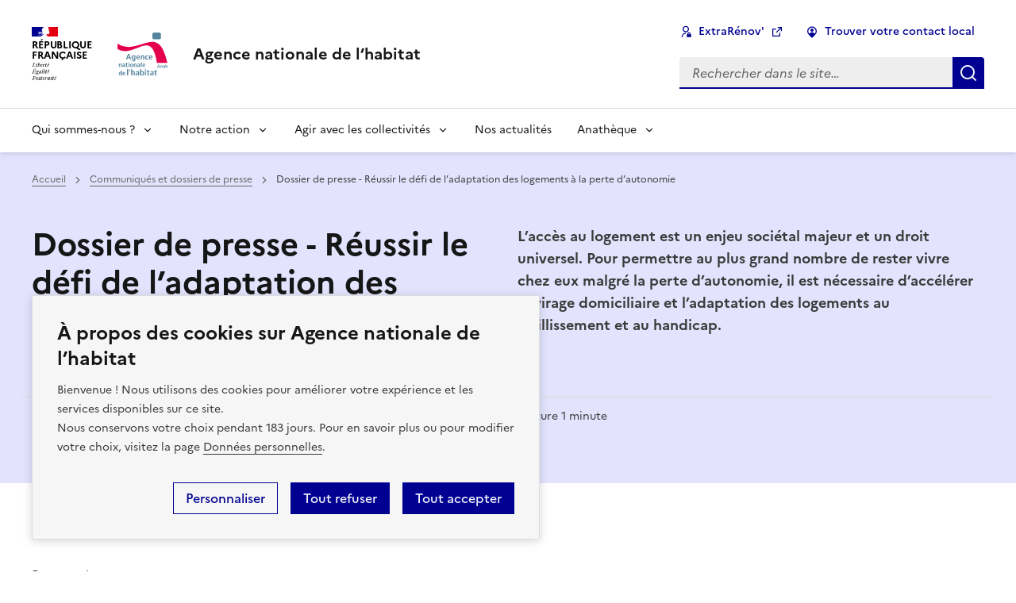

--- FILE ---
content_type: text/html; charset=UTF-8
request_url: https://www.anah.gouv.fr/presse/dossier-de-presse-reussir-le-defi-de-l-adaptation-des-logements-la-perte-d-autonomie
body_size: 10935
content:
<!DOCTYPE html>
<html lang="fr" dir="ltr" data-fr-scheme="system">
  <head>
    <meta charset="utf-8" />
<meta name="robots" content="index, follow" />
<link rel="canonical" href="https://www.anah.gouv.fr/presse/dossier-de-presse-reussir-le-defi-de-l-adaptation-des-logements-la-perte-d-autonomie" />
<link rel="image_src" href="https://www.anah.gouv.fr/sites/default/files/2023-11/vignette-DP-MPA.jpg" />
<meta name="Generator" content="Drupal 10 (https://www.drupal.org)" />
<meta name="MobileOptimized" content="width" />
<meta name="HandheldFriendly" content="true" />
<meta name="viewport" content="width=device-width, initial-scale=1.0" />
<meta name="format-detection" content="telephone=no,date=no,address=no,email=no,url=no" />
<link rel="apple-touch-icon" href="/libraries/dsfr/dist/favicon/apple-touch-icon.png" />
<link rel="icon" href="/libraries/dsfr/dist/favicon/favicon.svg" type="image/svg+xml" />
<link rel="shortcut icon" href="/libraries/dsfr/dist/favicon/favicon.ico" type="image/x-icon" />
<link rel="manifest" href="/libraries/dsfr/dist/favicon/manifest.webmanifest" crossorigin="use-credentials" />

    <title>Dossier de presse - Réussir le défi de l’adaptation des logements à la perte d’autonomie | Agence nationale de l’habitat</title>
    <meta name="viewport" content="width=device-width, initial-scale=1, shrink-to-fit=no">
    <meta name="format-detection" content="telephone=no,date=no,address=no,email=no,url=no">
    <script type="text/javascript" src="/ruxitagentjs_ICA7NVfqrux_10327251022105625.js" data-dtconfig="rid=RID_1325076401|rpid=1036325678|domain=anah.gouv.fr|reportUrl=/rb_bf81456ixi|app=5c83c44d4360eb5e|cuc=ihs2n3h4|owasp=1|mel=100000|expw=1|featureHash=ICA7NVfqrux|dpvc=1|lastModification=1768404558123|tp=500,50,0|rdnt=1|uxrgce=1|srbbv=2|agentUri=/ruxitagentjs_ICA7NVfqrux_10327251022105625.js"></script><link rel="apple-touch-icon" href="/themes/custom/anah/apple-touch-icon.png">
    <link rel="manifest" href="/themes/custom/anah/manifest.webmanifest" crossorigin="use-credentials">
    <link rel="stylesheet" media="all" href="/sites/default/files/css/css_F7ZnwIUOC_RylRX_d88ymHwjINknXKYcABqDDj4UpaY.css?delta=0&amp;language=fr&amp;theme=anah&amp;include=[base64]" />
<link rel="stylesheet" media="all" href="/sites/default/files/css/css_a3CEIQFkWNCK7urjOs6qwMm1vwsTIUFbgTyHWlfe-gM.css?delta=1&amp;language=fr&amp;theme=anah&amp;include=[base64]" />

    <script type="application/json" data-drupal-selector="drupal-settings-json">{"path":{"baseUrl":"\/","pathPrefix":"","currentPath":"node\/304","currentPathIsAdmin":false,"isFront":false,"currentLanguage":"fr"},"pluralDelimiter":"\u0003","suppressDeprecationErrors":true,"dsfr4drupal":{"production":1,"verbose":0,"level":"info"},"eulerian":{"trackingDomain":"muth.anah.fr","collectFuncName":"EA_push","env":"prod","page":{"segment_site":"page_presse","pagegroup":"page_presse","template":"page_presse","labels":"page_presse,Accueil,Communiqu\u00e9s et dossiers de presse","subtemplate":"","page_theme":"","page_subtheme":"","content_id":"304","content_name":"Dossier de presse - R\u00e9ussir le d\u00e9fi de l\u2019adaptation des logements \u00e0 la perte d\u2019autonomie","content_type":"article","content_author":"Florence.deMaussion","content_date":"1699456588","page_category1":"Accueil","page_category2":"Communiqu\u00e9s et dossiers de presse"}},"ajaxTrustedUrl":{"form_action_p_pvdeGsVG5zNF_XLGPTvYSKCf43t8qZYSwcfZl2uzM":true},"csp":{"nonce":"2AmkCsS_gOGyAgLP3eqBzw"},"user":{"uid":0,"permissionsHash":"ecdcde33208563c5bd56661cf6fdf5ef6e5379e077a79e956d92fc14654d2122"}}</script>
<script src="/sites/default/files/js/js_BFSklXpREIneCTsIXIKtANiHu4KbKC8NDvwCB39Rwck.js?scope=header&amp;delta=0&amp;language=fr&amp;theme=anah&amp;include=eJx1i0EOwjAMBD9UkQv_QdvYpZYcJ7JdUH9P4cAtpx3t7MKwlwaxBV8yfodyJnv8is0fV-iZUqP8aaHY_E5-DGipvY1ubHlbnUHVj7ZOBiQxFOfE7tebfSJbJ-jEGV7yREq3D3ObUHA"></script>
<script src="https://cdn.jsdelivr.net/npm/js-cookie@3.0.5/dist/js.cookie.min.js"></script>
<script src="/sites/default/files/js/js_YoBXilLRwkVz_BWd2eyaaQo-FP7QF9GiVo0KVmCQ1O8.js?scope=header&amp;delta=2&amp;language=fr&amp;theme=anah&amp;include=eJx1i0EOwjAMBD9UkQv_QdvYpZYcJ7JdUH9P4cAtpx3t7MKwlwaxBV8yfodyJnv8is0fV-iZUqP8aaHY_E5-DGipvY1ubHlbnUHVj7ZOBiQxFOfE7tebfSJbJ-jEGV7yREq3D3ObUHA"></script>

  </head>
  <body class="fr_path--node fr_page-node-type-presse">
    <div class="fr-consent-banner" id="fr-gdpr-cookie-consent-banner" hidden>
  <h4 class="fr-mb-3v">À propos des cookies sur Agence nationale de l’habitat</h4>
  <div class="fr-consent-banner__content">
    <p class="fr-text--sm">Bienvenue ! Nous utilisons des cookies pour améliorer votre expérience et les services disponibles sur ce site.<br/>Nous conservons votre choix pendant 183 jours. Pour en
      savoir plus ou pour modifier votre choix, visitez la page <a href="/donnees-personnelles" data-fr-analytics-ignore>Données personnelles</a>.</p>
  </div>
  <ul
    class="fr-consent-banner__buttons fr-btns-group fr-btns-group--right fr-btns-group--inline-sm">
    <li>
      <button class="fr-btn fr-btn--secondary"
              id="gdpr-cookie-consent-customize" data-fr-opened="false"
              role="button"
              aria-controls="fr-gdpr-cookie-consent-customize-services"
              data-consent="custom">Personnaliser</button>
    </li>
    <li>
      <button class="fr-btn" id="gdpr-cookie-consent-declineall" role="button"
              data-consent="no">Tout refuser</button>
    </li>
    <li>
      <button class="fr-btn" id="gdpr-cookie-consent-allowall" role="button"
              data-consent="yes">Tout accepter</button>
    </li>
  </ul>
</div>

<dialog id="fr-gdpr-cookie-consent-customize-services" class="fr-modal"
        aria-labelledby="fr-consent-modal-title">
  <div class="fr-container fr-container--fluid fr-container-md">
    <div class="fr-grid-row fr-grid-row--center">
      <div class="fr-col-12 fr-col-md-10 fr-col-lg-8">
        <div class="fr-modal__body">
          <div class="fr-modal__header">
            <button class="fr-btn--close fr-btn" role="button" aria-controls="fr-gdpr-cookie-consent-customize-services">Fermer</button>
          </div>
          <div class="fr-modal__content">
            <h2 id="fr-consent-modal-title" class="fr-modal__title">Panneau de gestion des cookies</h2>
            <div class="fr-consent-manager">
                            <div class="fr-consent-service fr-consent-manager__header">
                <fieldset class="fr-fieldset fr-fieldset--inline">
                  <legend class="fr-consent-service__title">Préférences pour tous les services.<br/>
                    <a href="/donnees-personnelles" data-fr-analytics-ignore>Données personnelles et cookies</a>
                  </legend>
                  <div class="fr-consent-service__radios">
                    <div class="fr-radio-group">
                      <input type="radio" id="consent-all-accept" name="consent-all">
                      <label class="fr-label" for="consent-all-accept">Tout accepter</label>
                    </div>
                    <div class="fr-radio-group">
                      <input type="radio" id="consent-all-refuse" name="consent-all">
                      <label class="fr-label" for="consent-all-refuse">Tout refuser</label>
                    </div>
                  </div>
                </fieldset>
              </div>

                            <div class="fr-consent-service">
                <fieldset class="fr-fieldset fr-fieldset--inline">
                  <legend aria-describedby="cookies-required-desc" class="fr-consent-service__title">Cookies obligatoires</legend>
                  <div class="fr-consent-service__radios">
                    <div class="fr-radio-group">
                      <input type="radio" id="consent-required-accept" name="consent-required"
                             checked/>
                      <label class="fr-label" for="consent-required-accept">Accepter</label>
                    </div>
                    <div class="fr-radio-group">
                      <input disabled="" type="radio" id="consent-required-refuse"
                             name="consent-required"/>
                      <label class="fr-label" for="consent-required-refuse">Refuser</label>
                    </div>
                  </div>
                  <p id="cookies-required-desc" class="fr-consent-service__desc"><strong>Ce site utilise des cookies
                      nécessaires à son bon fonctionnement qui ne peuvent pas être désactivés.</strong></p>
                </fieldset>
              </div>

                            <div class="fr-consent-service">
                <fieldset class="fr-fieldset fr-fieldset--inline">
                  <legend aria-describedby="finality-eulerian-desc" class="fr-consent-service__title">Eulerian</legend>
                  <div class="fr-consent-service__radios">
                    <div class="fr-radio-group">
                      <input type="radio" id="consent-finality-eulerian-accept" name="consent-finality-eulerian"/>
                      <label class="fr-label" for="consent-finality-eulerian-accept">Accepter</label>
                    </div>
                    <div class="fr-radio-group">
                      <input type="radio" id="consent-finality-eulerian-refuse" name="consent-finality-eulerian"/>
                      <label class="fr-label" for="consent-finality-eulerian-refuse">Refuser</label>
                    </div>
                  </div>
                  <div id="finality-eulerian-desc" class="fr-consent-service__desc">
                    <p>Les services de mesure d'audience permettent de générer des statistiques de fréquentation utiles
                      à l'amélioration du site.</p>
                    <p><a href="/donnees-personnelles" title="En savoir plus sur données personnelles" target="_self" data-fr-analytics-ignore>En
                        savoir plus<span class="fr-sr-only"> sur données personnelles</span></a>
                      - <a href="https://www.eulerian.com/vie-privee" target="_blank"
                           rel="noreferrer noopener" title="Site Officiel Eulerian (nouvelle fenêtre)" data-fr-analytics-ignore>Site Officiel<span class="fr-sr-only"> Eulerian (nouvelle fenêtre)</span>
                      </a>
                    </p>
                  </div>
                </fieldset>
              </div>

                            <div class="fr-consent-service">
                <fieldset class="fr-fieldset fr-fieldset--inline">
                  <legend aria-describedby="finality-eulerian-cnil-desc" class="fr-consent-service__title">Eulerian exemption CNIL</legend>
                  <div class="fr-consent-service__radios">
                    <div id="consent-finality-disable-analytics" class="fr-label fr-mt-4v"></div>
                  </div>
                  <div id="finality-eulerian-cnil-desc" class="fr-consent-service__desc">
                    <p>Vous pouvez désactiver la mesure d'audience des données strictement nécessaires en cliquant sur le lien "en savoir plus"</p>
                    <p>
                      <a href="/donnees-personnelles" title="En savoir plus sur données personnelles" target="_self" data-at-event-no-tracking="">En
                        savoir plus<span class="fr-sr-only"> sur données personnelles</span>
                      </a>
                      - <a href="https://www.eulerian.com/vie-privee" target="_blank"
                           rel="noreferrer noopener" title="Site Officiel Eulerian (nouvelle fenêtre)" data-at-event-no-tracking="">Site Officiel<span class="fr-sr-only"> Eulerian (nouvelle fenêtre)</span>
                      </a></p>
                  </div>
                </fieldset>
              </div>

                            <div class="fr-consent-service">
                <fieldset class="fr-fieldset fr-fieldset--inline">
                  <legend aria-describedby="finality-dailymotion-desc" class="fr-consent-service__title">Dailymotion</legend>
                  <div class="fr-consent-service__radios">
                    <div class="fr-radio-group">
                      <input type="radio" id="consent-finality-dailymotion-accept" name="consent-finality-dailymotion"/>
                      <label class="fr-label" for="consent-finality-dailymotion-accept">Accepter</label>
                    </div>
                    <div class="fr-radio-group">
                      <input type="radio" id="consent-finality-dailymotion-refuse" name="consent-finality-dailymotion"/>
                      <label class="fr-label" for="consent-finality-dailymotion-refuse">Refuser</label>
                    </div>
                  </div>
                  <div id="finality-dailymotion-desc" class="fr-consent-service__desc">
                    <p>Les services de partage de vidéo permettent d'enrichir le site de contenu multimédia et
                      augmentent sa visibilité.</p>
                    <p><a href="/donnees-personnelles" title="En savoir plus sur données personnelles" target="_self" data-fr-analytics-ignore>En savoir plus<span class="fr-sr-only"> sur données personnelles</span>
                      </a>
                      - <a href="https://www.dailymotion.com/legal/privacy" target="_blank" data-fr-analytics-ignore
                           rel="noreferrer noopener" title="Site Officiel Dailymotion (nouvelle fenêtre)">Site Officiel<span class="fr-sr-only"> Dailymotion (nouvelle fenêtre)</span>
                      </a></p>
                  </div>
                </fieldset>
              </div>

                            <div class="fr-consent-service">
                <fieldset class="fr-fieldset fr-fieldset--inline">
                  <legend aria-describedby="finality-vimeo-desc" class="fr-consent-service__title">Vimeo</legend>
                  <div class="fr-consent-service__radios">
                    <div class="fr-radio-group">
                      <input type="radio" id="consent-finality-vimeo-accept" name="consent-finality-vimeo"/>
                      <label class="fr-label" for="consent-finality-vimeo-accept">Accepter</label>
                    </div>
                    <div class="fr-radio-group">
                      <input type="radio" id="consent-finality-vimeo-refuse" name="consent-finality-vimeo"/>
                      <label class="fr-label" for="consent-finality-vimeo-refuse">Refuser</label>
                    </div>
                  </div>
                  <div id="finality-vimeo-desc" class="fr-consent-service__desc">
                    <p>Les services de partage de vidéo permettent d'enrichir le site de contenu multimédia et
                      augmentent sa visibilité.</p>
                    <p><a href="/donnees-personnelles" title="En savoir plus sur données personnelles" target="_self" data-fr-analytics-ignore>En savoir plus<span class="fr-sr-only"> sur données personnelles</span>
                      </a>
                      - <a href="https://vimeo.com/privacy" target="_blank" data-fr-analytics-ignore
                           rel="noreferrer noopener" title="Site Officiel Vimeo (nouvelle fenêtre)">Site Officiel<span class="fr-sr-only"> Vimeo (nouvelle fenêtre)</span>
                      </a></p>
                  </div>
                </fieldset>
              </div>

                            <div class="fr-consent-service">
                <fieldset class="fr-fieldset fr-fieldset--inline">
                  <legend aria-describedby="finality-youtube-desc" class="fr-consent-service__title">YouTube</legend>
                  <div class="fr-consent-service__radios">
                    <div class="fr-radio-group">
                      <input type="radio" id="consent-finality-youtube-accept" name="consent-finality-youtube"/>
                      <label class="fr-label" for="consent-finality-youtube-accept">Accepter</label>
                    </div>
                    <div class="fr-radio-group">
                      <input type="radio" id="consent-finality-youtube-refuse" name="consent-finality-youtube"/>
                      <label class="fr-label" for="consent-finality-youtube-refuse">Refuser</label>
                    </div>
                  </div>
                  <div id="finality-youtube-desc" class="fr-consent-service__desc">
                    <p>Les services de partage de vidéo permettent d'enrichir le site de contenu multimédia et
                      augmentent sa visibilité.</p>
                    <p><a href="/donnees-personnelles" title="En savoir plus sur données personnelles" target="_self" data-fr-analytics-ignore>En savoir plus<span class="fr-sr-only"> sur données personnelles</span>
                      </a>
                      - <a href="https://policies.google.com/privacy" target="_blank" data-fr-analytics-ignore
                           rel="noreferrer noopener" title="Site Officiel YouTube (nouvelle fenêtre)">Site Officiel<span class="fr-sr-only"> YouTube (nouvelle fenêtre)</span>
                      </a></p>
                  </div>
                </fieldset>
              </div>

              <!-- Bouton de confirmation/fermeture -->
              <ul class="fr-consent-manager__buttons fr-btns-group fr-btns-group--right fr-btns-group--inline-sm">
                <li>
                  <button class="fr-btn" id="fr-consent-btn-save" role="button" title="Confirmer mes choix">Confirmer mes choix</button>
                </li>
              </ul>
            </div>
          </div>
        </div>
      </div>
    </div>
  </div>
</dialog>

    <div data-component-id="dsfr4drupal:skiplinks" class="fr-skiplinks">
  <nav class="fr-container" role="navigation" aria-label="Accès rapide">
      <ul class="fr-skiplinks__list">
              <li>
            <a href="#main" class="fr-link">Vers le contenu principal</a>

        </li>
              <li>
            <a href="#menu-main" class="fr-link">Aller au menu</a>

        </li>
              <li>
            <a href="#footer" class="fr-link">Aller au pied de page</a>

        </li>
          </ul>
  </nav>
</div>


    
      <div class="dialog-off-canvas-main-canvas" data-off-canvas-main-canvas>
    
  
<header data-component-id="anah:header" class="fr-header" role="banner">
  <div class="fr-header__body">
    <div class="fr-container">
      <div class="fr-header__body-row">
        <div class="fr-header__brand fr-enlarge-link">
          <div class="fr-header__brand-top">

                        <div class="fr-header__logo">
              

  <p class="fr-logo">
    République <br role="presentation"> Française<span class="fr-sr-only">Liberté, Égalité, Fraternité.</span>
  </p>


            </div>

                        <div class="fr-header__operator">
                            <a href="/" tabindex="0" aria-current="page">
                  <img src="/themes/custom/anah/media/logo-anah.svg" alt="Anah - Agence nationale de l'habitat">
                </a>
                        </div>
                                      <div class="fr-header__navbar">
                                                                      <button type="button" class="fr-btn--search fr-btn" data-fr-opened="false" aria-controls="fr-header-1720513160--search" title="Rechercher" id="fr-header-1720513160--search-btn">
                    Rechercher
                  </button>
                                                                                      <button type="button" class="fr-btn--menu fr-btn" data-fr-opened="false" aria-controls="fr-header-1720513160--mobile-menu" title="Menu" id="fr-header-1720513160--mobile-menu-btn">
                    Menu
                  </button>
                              </div>
                      </div>

                                <div class="fr-header__service">
                                                                                                              <a href="https://www.anah.gouv.fr/" title="Retour à l'accueil du site - Agence nationale de l’habitat - République Française">
                  <p class="fr-header__service-title">Agence nationale de l’habitat</p>
                </a>
                                                      </div>
                  </div>

                          <div class="fr-header__tools">
                                      <div class="fr-header__tools-links">
                  
  




  
        <ul class="fr-btns-group">
            <li>
        <a href="https://extrarenov.anah.gouv.fr/" target="_blank" class="fr-btn fr-icon-admin-line" rel="noopener external noreferrer" title="ExtraRénov&#039; - new window">ExtraRénov&#039;</a>
              </li>
          <li>
        <a href="/anah/reseau/territoire/carte-contacts" class="fr-btn fr-icon-map-pin-user-fill" data-drupal-link-system-path="node/213">Trouver votre contact local</a>
              </li>
      </ul>
    

</ul>




  
              </div>
                                                                              <div class="fr-header__search fr-modal" id="fr-header-1720513160--search" aria-labelledby="fr-header-1720513160--search-btn">
                <div class="fr-container fr-container-lg--fluid">
                  <button type="button" class="fr-btn fr-btn--close" aria-controls="fr-header-1720513160--search" title="Fermer la recherche">Fermer</button>
                  
                    <form  data-component-id="anah:search" class="fr-search-bar" role="search" action="/recherche" method="GET">
  <label  class="fr-label" for="search-input-md">Rechercher dans le site…</label>
  <input  class="fr-input" aria-describedby="search-input-md-messages" placeholder="Rechercher dans le site…" title="Rechercher dans le site…" id="search-input-md" type="search" name="texte">
  <div class="fr-messages-group" id="search-input-md-messages" aria-live="polite"></div>
  <button title="Rechercher" type="submit"  class="fr-btn"><span class="fr-sr-only">Rechercher</span></button>
</form>


                </div>
              </div>
                      </div>
              </div>
    </div>
  </div>
      <div class="fr-header__menu fr-modal" id="fr-header-1720513160--mobile-menu" aria-labelledby="fr-header-1720513160--mobile-menu-btn">
      <div class="fr-container">
                        <button type="button" class="fr-btn fr-btn--close" aria-controls="fr-header-1720513160--mobile-menu" title="Fermer le menu">Fermer</button>
        
        <div class="fr-header__menu-links"></div>
          
  




  

<nav data-region="header_navbar" data-component-id="anah:navigation-custom" class="fr-nav" role="navigation" aria-label="Menu principal" id="menu-main">
  <ul class="fr-nav__list">
                              <li class="fr-nav__item">
                                  <button type="button" class="fr-nav__btn" aria-expanded="false" aria-controls="mega-menu-1-531182272">
              Qui sommes-nous ?
            </button>
            <div class="fr-collapse fr-mega-menu" id="mega-menu-1-531182272" tabindex="-1">
                          <div class="fr-container fr-container--fluid fr-container-lg">
        <button type="button" class="fr-btn fr-btn--close" aria-controls="mega-menu-1-531182272" title="Fermer">Fermer</button>
        <div class="fr-grid-row fr-grid-row-lg--gutters">

                      <div class="fr-col-12 fr-col-lg-8 fr-col-offset-lg-4--right fr-mb-4v">
              <div class="fr-mega-menu__leader">
                <h4 class="fr-h4 fr-mb-2v">L&#039;opérateur de référence pour améliorer l&#039;habitat privé</h4>
                                  <p>L’Agence nationale de l’habitat agit depuis 50 ans au cœur des problématiques sociale et environnementale. Elle a pour mission l’amélioration du parc existant de logements privés. Pour cela, elle distribue aux propriétaires des aides financières aux travaux et accompagne les collectivités dans la conduite de leur politique de l’habitat.</p>
                                              </div>
            </div>
                                                    <div class="fr-col-12 fr-col-lg-5">
              <ul class="fr-mega-menu__list">
                                  <li>
                          <a href="/anah/organisation" class="fr-nav__link" title="Notre organisation " data-drupal-link-system-path="node/212">Notre organisation</a>

                  </li>
                                  <li>
                          <a href="/anah/reseau" class="fr-nav__link" title="Notre réseau : une intervention à différentes échelles " data-drupal-link-system-path="node/3">Notre réseau : une intervention à différentes échelles</a>

                  </li>
                                  <li>
                          <a href="/anah/histoire" class="fr-nav__link" data-drupal-link-system-path="node/4">Notre histoire</a>

                  </li>
                                  <li>
                          <a href="/anah/memento-habitat-prive" class="fr-nav__link" data-drupal-link-system-path="node/464">Espace statistiques - Memento de l&#039;habitat privé</a>

                  </li>
                              </ul>
            </div>
                      <div class="fr-col-12 fr-col-lg-5">
              <ul class="fr-mega-menu__list">
                                  <li>
                          <a href="/anah/juridique" class="fr-nav__link" title="Espace juridique " data-drupal-link-system-path="node/5">Espace juridique</a>

                  </li>
                                  <li>
                          <a href="/espace-presse" class="fr-nav__link" data-drupal-link-system-path="node/538">Espace presse</a>

                  </li>
                                  <li>
                          <a href="/anah/emploi" class="fr-nav__link" title="Espace emploi " data-drupal-link-system-path="node/6">Espace emploi</a>

                  </li>
                              </ul>
            </div>
          
        </div>
      </div>
      
            </div>
                  </li>
              <li class="fr-nav__item">
                                  <button type="button" class="fr-nav__btn" aria-expanded="false" aria-controls="mega-menu-2-1275499680">
              Notre action
            </button>
            <div class="fr-collapse fr-mega-menu" id="mega-menu-2-1275499680" tabindex="-1">
                          <div class="fr-container fr-container--fluid fr-container-lg">
        <button type="button" class="fr-btn fr-btn--close" aria-controls="mega-menu-2-1275499680" title="Fermer">Fermer</button>
        <div class="fr-grid-row fr-grid-row-lg--gutters">

                      <div class="fr-col-12 fr-col-lg-8 fr-col-offset-lg-4--right fr-mb-4v">
              <div class="fr-mega-menu__leader">
                <h4 class="fr-h4 fr-mb-2v">Une amélioration continue du parc privé</h4>
                                  <p>L'Anah agit depuis 50 ans pour améliorer le parc privé existant. Elle intervient partout où se posent des problématiques d'habitat indigne, dégradé et distribue des aides aux propriétaires pour la rénovation de leur logement.</p>
                                              </div>
            </div>
                                                    <div class="fr-col-12 fr-col-lg-5">
              <ul class="fr-mega-menu__list">
                                  <li>
                          <a href="/action/missions" class="fr-nav__link" title="Nos grandes missions de service public " data-drupal-link-system-path="node/7">Nos grandes missions de service public</a>

                  </li>
                                  <li>
                          <a href="/action/aides" class="fr-nav__link" data-drupal-link-system-path="node/8">Nos aides financières</a>

                  </li>
                                  <li>
                          <a href="/action/plans-nationaux" class="fr-nav__link" title="Notre intervention dans les plans nationaux " data-drupal-link-system-path="node/9">Notre intervention dans les plans nationaux</a>

                  </li>
                              </ul>
            </div>
          
        </div>
      </div>
      
            </div>
                  </li>
              <li class="fr-nav__item">
                                  <button type="button" class="fr-nav__btn" aria-expanded="false" aria-controls="mega-menu-3-398898360">
              Agir avec les collectivités
            </button>
            <div class="fr-collapse fr-mega-menu" id="mega-menu-3-398898360" tabindex="-1">
                          <div class="fr-container fr-container--fluid fr-container-lg">
        <button type="button" class="fr-btn fr-btn--close" aria-controls="mega-menu-3-398898360" title="Fermer">Fermer</button>
        <div class="fr-grid-row fr-grid-row-lg--gutters">

                      <div class="fr-col-12 fr-col-lg-8 fr-col-offset-lg-4--right fr-mb-4v">
              <div class="fr-mega-menu__leader">
                <h4 class="fr-h4 fr-mb-2v">Des réponses concrètes pour chaque territoire</h4>
                                  <p>L’Anah, dont l’action est déployée à l’échelle territoriale, est le partenaire privilégié des collectivités locales dans la conception et le pilotage de leurs politiques de l’habitat.
</p>
                                              </div>
            </div>
                                                    <div class="fr-col-12 fr-col-lg-5">
              <ul class="fr-mega-menu__list">
                                  <li>
                          <a href="/collectivites/territoire" class="fr-nav__link" data-drupal-link-system-path="node/10">Agir avec l’Anah sur votre territoire</a>

                  </li>
                                  <li>
                          <a href="/nos-aides-aux-collectivites" class="fr-nav__link" title="Nos aides aux collectivités " data-drupal-link-system-path="node/11">Nos aides aux collectivités</a>

                  </li>
                              </ul>
            </div>
          
        </div>
      </div>
      
            </div>
                  </li>
              <li class="fr-nav__item">
                            <a href="/actualites" class="fr-nav__link" data-drupal-link-system-path="actualites">Nos actualités</a>

                  </li>
              <li class="fr-nav__item">
                                  <button type="button" class="fr-nav__btn" aria-expanded="false" aria-controls="mega-menu-5-757432221">
              Anathèque
            </button>
            <div class="fr-collapse fr-mega-menu" id="mega-menu-5-757432221" tabindex="-1">
                          <div class="fr-container fr-container--fluid fr-container-lg">
        <button type="button" class="fr-btn fr-btn--close" aria-controls="mega-menu-5-757432221" title="Fermer">Fermer</button>
        <div class="fr-grid-row fr-grid-row-lg--gutters">

                      <div class="fr-col-12 fr-col-lg-8 fr-col-offset-lg-4--right fr-mb-4v">
              <div class="fr-mega-menu__leader">
                <h4 class="fr-h4 fr-mb-2v">Un espace documentaire riche de contenus</h4>
                                  <p>Toutes les publications de l'Agence sont à consulter dans notre centre de ressources : éditions institutionnelles, dépliants grand public, guides méthodologiques. Retrouvez également tous les contenus media : reportages vidéo, podcasts…</p>
                                              </div>
            </div>
                                                    <div class="fr-col-12 fr-col-lg-5">
              <ul class="fr-mega-menu__list">
                                  <li>
                          <a href="/anatheque" class="fr-nav__link" data-drupal-link-system-path="anatheque">Nos publications</a>

                  </li>
                                  <li>
                          <a href="/anatheque/podcasts" class="fr-nav__link" data-drupal-link-system-path="node/520">Nos podcasts</a>

                  </li>
                                  <li>
                          <a href="/anatheque/palmares-rehabiter" class="fr-nav__link" title="Le palmarès (Ré)HABITER " data-drupal-link-system-path="node/556">Le palmarès (Ré)HABITER</a>

                  </li>
                              </ul>
            </div>
          
        </div>
      </div>
      
            </div>
                  </li>
            
      </ul>
</nav>








  
      </div>
    </div>
  </header>



  <main id="main" role="main" tabindex="-1">
    <div class="fr-container--fluid">
        
  <div data-drupal-messages-fallback class="hidden"></div>
  <div  class="fr-background--theme-blue fr_background--blue-france-925-125" data-component-id="anah:page-standard">
  <div class="fr-container fr-pt-1w fr-pb-6w fr-mb-5w">
    <div class="breadcrumb-wrapper container d-none d-lg-block">
      
  <div id="block-anah-filsdariane">



  <nav data-component-id="dsfr4drupal:breadcrumb" class="fr-breadcrumb" aria-label="Vous êtes ici :" role="navigation">
  <button type="button" class="fr-breadcrumb__button" aria-expanded="false" aria-controls="breadcrumb-2018533760">
    Voir le fil d'Ariane
  </button>
  <div class="fr-collapse" id="breadcrumb-2018533760">
    <ol class="fr-breadcrumb__list">
              <li>
                                                    <a class="fr-breadcrumb__link" href="/">Accueil</a>
        </li>
              <li>
                                                    <a class="fr-breadcrumb__link" href="/presse">Communiqués et dossiers de presse</a>
        </li>
              <li>
                                                    <a class="fr-breadcrumb__link" aria-current="page">Dossier de presse - Réussir le défi de l’adaptation des logements à la perte d’autonomie</a>
        </li>
          </ol>
  </div>
</nav>



  </div>

    </div>
    <div class="fr-grid-row fr-grid-row--gutters">
      <div class="fr-col-12 fr-col-lg-6">
        <h1  id="dossier-de-presse---reussir-le-defi-de-l&amp;rsquo;adaptation-des-logements-a-la-perte-d&amp;rsquo;autonomie" class="fr_title">Dossier de presse - Réussir le défi de l’adaptation des logements à la perte d’autonomie</h1>
      </div>
            <div class="fr-col-12 fr-col-lg-6 fr-text--heavy">
        <p class="fr-text--lg">
          L’accès au logement est un enjeu sociétal majeur et un droit universel. Pour permettre au
plus grand nombre de rester vivre chez eux malgré la perte d’autonomie, il est nécessaire
d’accélérer le virage domiciliaire et l’adaptation des logements au vieillissement et au handicap.
        </p>
      </div>
          </div>
    <div class="fr-grid-row fr-grid-row--gutters fr_border--top--gray">
      <div class="fr-col-12 fr-col-lg-6">
        <p class="fr-text--sm">Publié le
          <time datetime="2023-11-09T00:00:00+01:00">09/11/2023</time>
        </p>
      </div>
      <div class="fr-col-12 fr-col-lg-6">
        <p class="fr-text--sm">Lecture 1 minute</p>
      </div>
    </div>
  </div>
</div>

<div class="fr-container">
  <div class="fr-grid-row fr-grid-row--gutters">
                      <div class="fr-col-12 fr-col-md-12">
      <article>
        <div class="fr-share fr-my-8w fr-no-print">
          <p class="fr-share__title">Partager la page</p>
          <ul class="fr-share__group">
            <li>
              <a class="fr-share__link fr-share__link--facebook" title="Partager sur Facebook - ouvre une nouvel onglet"
                 href="https://www.facebook.com/sharer.php?u=https://www.anah.gouv.fr/presse/dossier-de-presse-reussir-le-defi-de-l-adaptation-des-logements-la-perte-d-autonomie" target="_blank"
                 rel="noopener"
                 onclick="window.open(this.href,'Partager sur Facebook','toolbar=no,location=yes,status=no,menubar=no,scrollbars=yes,resizable=yes,width=600,height=450'); event.preventDefault();">
                Partager sur Facebook
                <span class="fr-sr-only">&nbsp;- ouvre un nouvel onglet</span>
              </a>
            </li>
            <li>
              <!-- Les paramètres de la reqûete doivent être URI-encodés (ex: encodeURIComponent() en js) -->
              <a class="fr-share__link fr-share__link--twitter" title="Partager sur Twitter - ouvre un nouvel onglet"
                 href="https://twitter.com/intent/tweet?url=https://www.anah.gouv.fr/presse/dossier-de-presse-reussir-le-defi-de-l-adaptation-des-logements-la-perte-d-autonomie&text=&via=https://www.anah.gouv.fr/presse/dossier-de-presse-reussir-le-defi-de-l-adaptation-des-logements-la-perte-d-autonomie&hashtags="
                 target="_blank" rel="noopener"
                 onclick="window.open(this.href,'Partager sur Twitter','toolbar=no,location=yes,status=no,menubar=no,scrollbars=yes,resizable=yes,width=600,height=420'); event.preventDefault();">
                Partager sur Twitter
                <span class="fr-sr-only">&nbsp;- ouvre un nouvel onglet</span>
              </a>
            </li>
            <li>
              <a class="fr-share__link fr-share__link--linkedin" title="Partager sur LinkedIn - ouvre un nouvel onglet"
                 href="https://www.linkedin.com/shareArticle?url=https://www.anah.gouv.fr/presse/dossier-de-presse-reussir-le-defi-de-l-adaptation-des-logements-la-perte-d-autonomie&title="
                 target="_blank" rel="noopener"
                 onclick="window.open(this.href,'Partager sur LinkedIn','toolbar=no,location=yes,status=no,menubar=no,scrollbars=yes,resizable=yes,width=550,height=550'); event.preventDefault();">
                Partager sur LinkedIn
                <span class="fr-sr-only">&nbsp;- ouvre un nouvel onglet</span>
              </a>
            </li>
            <li>
              <a class="fr-share__link fr-share__link--mail"
                 href="mailto:?subject=&body= https://www.anah.gouv.fr/presse/dossier-de-presse-reussir-le-defi-de-l-adaptation-des-logements-la-perte-d-autonomie"
                 title="Partager par email - ouvre un nouvel onglet" rel="noopener" target="_blank">
                Partager par email
                <span class="fr-sr-only">&nbsp;- ouvre un nouvel onglet</span>
              </a>
            </li>
            <li>
              <button class="fr-share__link fr-share__link--copy" role="button" title="Copier dans le presse-papier"
                      onclick="navigator.clipboard.writeText(window.location);alert('Adresse copiée dans le presse papier.');">
                Copier dans le presse-papier
              </button>
            </li>
          </ul>
        </div>
                                  <div class="fr-mb-3w fr-grid-row fr-grid-row--left">

      <a class="fr-btn"
         href="https://www.anah.gouv.fr/document/dossier-de-presse-maprimeadapt"
                  rel="noopener"
          target="_blank"
          title="Consulter le dossier de presse lien externe - ouvre un nouvel onglet"
                >Consulter le dossier de presse          <span class="fr-sr-only">&nbsp;- ouvre un nouvel onglet</span>
              </a>
    </div>
        </article>
    </div>
  </div>
</div>





  
    </div>
  </main>

    
  <div class="fr-follow fr-p-0 fr-p fr-mt-14w">
  <div class="fr-container">
    <div class="fr_text-align--right fr-mb-n10v fr_relative fr_link--scroll-top">
      




  
        




<a href="#top" data-component-id="dsfr4drupal:link" class="fr-link fr-icon-arrow-left-line fr-fi-arrow-up-fill fr-link--icon-left">Haut de page</a>

    </div>
  </div>

  
  <div data-component-id="anah:follow" class="fr-follow">
    <div class="fr-container">
      <div class="fr-grid-row">
                  <div class="fr-col-12 fr-col-md-8">
            <div class="fr-follow__newsletter">
              <div>
                <h2 class="fr-h5 fr-follow__title">Abonnez-vous à notre lettre d’information</h2><p  id="fr_text_hint" class="fr-text--sm">Le format attendu : nom@domaine.fr</p></div><div>
                  <form class="anahfr-newsletters-form" data-drupal-selector="anahfr-newsletters-form" action="/presse/dossier-de-presse-reussir-le-defi-de-l-adaptation-des-logements-la-perte-d-autonomie" method="post" id="anahfr-newsletters-form" accept-charset="UTF-8">
  <input autocomplete="off" data-drupal-selector="form-eyfiudwdkyxvshuelgsvtqqkbyy6yqxmek7ob79wctg" type="hidden" name="form_build_id" value="form-EyFiUDWDKYxvsHUELgSVtqqKBYy6yQxMEk7Ob79wcTg"
  />

  
  <input data-drupal-selector="edit-anahfr-newsletters-form" type="hidden" name="form_id" value="anahfr_newsletters_form"
  />


  <div class="fr-input-group " id="input-group">
    <div class="fr-input-wrap fr-input-wrap--addon">
      

  <fieldset class="fr-input-group fr_js-form-item fr_form-item fr_js-form-type-email fr_form-item-email fr_js-form-item-email fr_form-no-label fr-fieldset fr-m-0"><label class="fr-label visually-hidden" for="edit-email">Votre adresse électronique
      </label><input title="Votre adresse électronique" class="fr-input form-email" autocomplete="email" spellcheck="off" data-drupal-selector="edit-email" type="email" id="edit-email" name="email" value="" maxlength="254" placeholder="Indiquer votre adresse électronique"
  />

    <div class="fr-messages-group" aria-live="assertive">
          </div>
  </fieldset>

      
  

<button class="fr-btn button js-form-submit form-submit" data-drupal-selector="edit-submit" type="submit" id="edit-submit" name="op">
  S‘abonner
  <span class="fr-sr-only">à notre lettre d'information</span>
</button>


    </div>
  </div>
      <p id="newsletter-input-hint-text" class="fr-hint-text fr-mb-md-2w">En renseignant votre adresse électronique (ex. : nom@domaine.fr), vous acceptez de recevoir nos actualités par courriel. Vous pouvez vous désinscrire à tout moment à l’aide des liens de désinscription ou en nous contactant.</p>
    <a class="fr-link fr-link--sm" href="/newsletter">Retrouvez toutes nos lettres d’information</a>
</form>

                </div></div>
          </div>
                          <div class="fr-col-12 fr-col-md-4">
            <div class="fr-follow__social">
              <h2 class="fr-h5">Suivez-nous <br />sur les réseaux sociaux</h2>
              




  <ul data-component-id="dsfr4drupal:button-group" class="fr-btns-group">
          <li>
        




      <a href="https://www.facebook.com/FranceRenovGouv" class="fr-btn--facebook fr-btn" data-component-id="dsfr4drupal:button" target="_blank" rel="noopener external noreferrer" title="Facebook - new window">Facebook</a>

      </li>
          <li>
        




      <a href="https://twitter.com/ANAH_Officiel" class="fr-btn--twitter-x fr-btn" data-component-id="dsfr4drupal:button" target="_blank" rel="noopener external noreferrer" title="Twitter - new window">Twitter</a>

      </li>
          <li>
        




      <a href="https://www.instagram.com/francerenov_officiel" class="fr-btn--instagram fr-btn" data-component-id="dsfr4drupal:button" target="_blank" rel="noopener external noreferrer" title="Instagram - new window">Instagram</a>

      </li>
          <li>
        




      <a href="https://www.linkedin.com/company/anah/" class="fr-btn--linkedin fr-btn" data-component-id="dsfr4drupal:button" target="_blank" rel="noopener external noreferrer" title="Linkdin - new window">Linkdin</a>

      </li>
          <li>
        




      <a href="https://www.dailymotion.com/agence-nationale-habitat" class="fr-btn--dailymotion fr-btn" data-component-id="dsfr4drupal:button" target="_blank" rel="noopener external noreferrer" title="Dailymotion - new window">Dailymotion</a>

      </li>
      </ul>

            </div>
          </div>
              </div>
    </div>
  </div>

</div>


  


  
<footer class="fr-pb-2w fr-footer" data-component-id="anah:footer" role="contentinfo" id="footer">
    <div class="fr-container">
    <div class="fr-footer__body">
      <div class="fr-footer__brand fr-enlarge-link footer-margin">
        <div class="fr-footer__logo">
          
          
  <a data-component-id="anah:logo" href="/" title="Retour à l&#039;accueil du site - République Française">

  <p class="fr-logo">
    République <br role="presentation"> Française<span class="fr-sr-only">Liberté, Égalité, Fraternité.</span>
  </p>

  </a>

        </div>

        


            <div class="fr-footer--operator">
              <div class="fr-footer__container_logo">
              <a href="/" data-fr-js-footer-link-actionee="true">
                <img src="/themes/custom/anah/media/logo-anah.svg" alt="Anah - Agence nationale de l'habitat">
              </a>
              </div>
            </div>
              </div>
              <div class="fr-footer__content">
                      <ul class="fr-footer__content-list">
          <li class="fr-footer__content-item">
            <a
      class="fr-footer__content-link"
      href="https://www.info.gouv.fr"
              target="_blank" rel="noreferrer noopener"
        title="info.gouv.fr - lien externe - ouvre un nouvel onglet"
          >info.gouv.fr        <span class="fr-sr-only">- lien externe - ouvre un nouvel onglet</span>
          </a>

      </li>
          <li class="fr-footer__content-item">
            <a
      class="fr-footer__content-link"
      href="https://www.service-public.gouv.fr/"
              target="_blank" rel="noreferrer noopener"
        title="service-public.gouv.fr - lien externe - ouvre un nouvel onglet"
          >service-public.gouv.fr        <span class="fr-sr-only">- lien externe - ouvre un nouvel onglet</span>
          </a>

      </li>
          <li class="fr-footer__content-item">
            <a
      class="fr-footer__content-link"
      href="https://www.legifrance.gouv.fr"
              target="_blank" rel="noreferrer noopener"
        title="legifrance.gouv.fr - lien externe - ouvre un nouvel onglet"
          >legifrance.gouv.fr        <span class="fr-sr-only">- lien externe - ouvre un nouvel onglet</span>
          </a>

      </li>
          <li class="fr-footer__content-item">
            <a
      class="fr-footer__content-link"
      href="https://www.data.gouv.fr"
              target="_blank" rel="noreferrer noopener"
        title="data.gouv.fr - lien externe - ouvre un nouvel onglet"
          >data.gouv.fr        <span class="fr-sr-only">- lien externe - ouvre un nouvel onglet</span>
          </a>

      </li>
      </ul>

        </div>
          </div>
      <div data-component-id="anah:footer-partners" class="fr-footer__partners">
    <div class="fr-footer__partners-logos fr_logo-partners--center">

        <div class="fr-footer__partners-main">
      <a link_title="Les engagements de qualité de service - lien externe - ouvre une liseuse PDF" class="fr_logo-partners fr-footer__partners-link" id="les-engagements-de-qualite-de-service---lien-externe---ouvre-une-liseuse-pdf" href="/sites/default/files/2025-10/engagements-services-publics.pdf">
        <picture>
          <source media="(max-width: 990px)" srcset="/themes/custom/anah/media/services-publics-small.svg">
          <source media="(min-width: 991px)" srcset="/themes/custom/anah/media/services-publics-large.svg">
          <img class="fr-footer__logo" src="/themes/custom/anah/media/services-publics-large.svg" height="145" alt="Services Publics + Retrouvez nos engagements et nos résultats !" loading="lazy" />
        </picture>
        <span class="fr-sr-only">&nbsp;- ouvre une liseuse PDF</span>
      </a>
    </div>

      </div>
</div>


          <div class="fr-footer__bottom">
          <ul class="fr-footer__bottom-list">
          <li class="fr-footer__bottom-item">
          <a
    class="fr-footer__bottom-link"
    href="/sitemap"
        target="_self"
  >Plan du site  </a>

      </li>
          <li class="fr-footer__bottom-item">
          <a
    class="fr-footer__bottom-link"
    href="/accessibilite"
        target=""
  >Accessibilité : partiellement conforme  </a>

      </li>
          <li class="fr-footer__bottom-item">
          <a
    class="fr-footer__bottom-link"
    href="/mentions-legales"
        target="_self"
  >Mentions légales  </a>

      </li>
          <li class="fr-footer__bottom-item">
          <a
    class="fr-footer__bottom-link"
    href="/donnees-personnelles"
        target=""
  >Données personnelles  </a>

      </li>
          <li class="fr-footer__bottom-item">
        <button class="fr-gdpr-cookies-user-consent fr-footer__bottom-link" type="button" aria-controls="fr-gdpr-cookie-consent-customize-services" data-fr-opened="false">Gestion des cookies</button>

      </li>
    
        <li class="fr-footer__bottom-item">
      <button class="fr-footer__bottom-link fr-icon-theme-fill fr-btn--icon-left" aria-controls="modal-display-settings" data-fr-opened="false">Paramètres d'affichage</button>
    </li>
      </ul>

                  <div class="fr-footer__bottom-copy">
            <div><div class="fr-grid-row fr-text--sm fr-items-center"><span class="fr-mr-2v"><div>Sauf mention contraire, tous les contenus de ce site sont sous <a href="https://www.etalab.gouv.fr/wp-content/uploads/2017/04/ETALAB-Licence-Ouverte-v2.0.pdf" target="_blank" title="licence etalab-2.0 - lien externe - ouvre un nouvel onglet" rel="noreferrer noopener" data-fr-js-footer-link-actionee="true">licence etalab-2.0&nbsp;<span class="fr-sr-only"> - lien externe - ouvre un nouvel onglet</span></a></div>
</span><span class="version">V 1.21.3</span></div></div>
          </div>
              </div>
      </div>
</footer>



  </div>

    

                
  

<dialog data-component-id="dsfr4drupal:modal" id="modal-display-settings" role="dialog" aria-labelledby="modal-display-settings-title" class="fr-modal" data-fr-concealing-backdrop="true">
  <div class="fr-container fr-container--fluid fr-container-md">
    <div class="fr-grid-row fr-grid-row--center">
      <div class="fr-col-12 fr-col-md-6 fr-col-lg-4">
        <div class="fr-modal__body">
          <div class="fr-modal__header">
            <button type="button" class="fr-btn--close fr-btn" aria-controls="modal-display-settings" title="Fermer">
              Fermer
            </button>
          </div>
          <div class="fr-modal__content">
            <h1 id="modal-display-settings-title" class="fr-modal__title">
              Paramètres d'affichage
            </h1>
                <div class="fr-display">
      <fieldset class="fr-fieldset">
        <legend class="fr-fieldset__legend--regular fr-fieldset__legend">
          Choisissez un thème pour personnaliser l'apparence du site.
        </legend>
        <div class="fr-fieldset__element">
          <div class="fr-radio-group fr-radio-rich">
            <input value="light" type="radio" id="fr-radios-theme-light" name="fr-radios-theme">
            <label class="fr-label" for="fr-radios-theme-light">Thème clair</label>
            <div class="fr-radio-rich__img">
              <svg aria-hidden="true" class="fr-artwork" viewBox="0 0 80 80" width="80px" height="80px">
                <use class="fr-artwork-decorative" href="/libraries/dsfr/dist/artwork/pictograms/environment/sun.svg#artwork-decorative"></use>
                <use class="fr-artwork-minor" href="/libraries/dsfr/dist/artwork/pictograms/environment/sun.svg#artwork-minor"></use>
                <use class="fr-artwork-major" href="/libraries/dsfr/dist/artwork/pictograms/environment/sun.svg#artwork-major"></use>
              </svg>
            </div>
          </div>
        </div>
        <div class="fr-fieldset__element">
          <div class="fr-radio-group fr-radio-rich">
            <input value="dark" type="radio" id="fr-radios-theme-dark" name="fr-radios-theme">
            <label class="fr-label" for="fr-radios-theme-dark">Thème sombre</label>
            <div class="fr-radio-rich__img">
              <svg aria-hidden="true" class="fr-artwork" viewBox="0 0 80 80" width="80px" height="80px">
                <use class="fr-artwork-decorative" href="/libraries/dsfr/dist/artwork/pictograms/environment/moon.svg#artwork-decorative"></use>
                <use class="fr-artwork-minor" href="/libraries/dsfr/dist/artwork/pictograms/environment/moon.svg#artwork-minor"></use>
                <use class="fr-artwork-major" href="/libraries/dsfr/dist/artwork/pictograms/environment/moon.svg#artwork-major"></use>
              </svg>
            </div>
          </div>
        </div>
        <div class="fr-fieldset__element">
          <div class="fr-radio-group fr-radio-rich">
            <input value="system" type="radio" id="fr-radios-theme-system" name="fr-radios-theme">
            <label class="fr-label" for="fr-radios-theme-system">
              Système
              <span class="fr-hint-text">Utilise les paramètres système</span>
            </label>
            <div class="fr-radio-rich__img">
              <svg aria-hidden="true" class="fr-artwork" viewBox="0 0 80 80" width="80px" height="80px">
                <use class="fr-artwork-decorative" href="/libraries/dsfr/dist/artwork/pictograms/system/system.svg#artwork-decorative"></use>
                <use class="fr-artwork-minor" href="/libraries/dsfr/dist/artwork/pictograms/system/system.svg#artwork-minor"></use>
                <use class="fr-artwork-major" href="/libraries/dsfr/dist/artwork/pictograms/system/system.svg#artwork-major"></use>
              </svg>
            </div>
          </div>
        </div>
      </fieldset>
    </div>
            </div>

                  </div>
      </div>
    </div>
  </div>
</dialog>

        <script src="/libraries/dsfr/dist/core/core.module.min.js?v=1.14.2" type="module"></script>
<script src="/libraries/dsfr/dist/component/breadcrumb/breadcrumb.module.min.js?t82xwo" type="module"></script>
<script src="/libraries/dsfr/dist/scheme/scheme.module.min.js?t82xwo" type="module"></script>
<script src="/libraries/dsfr/dist/component/display/display.module.min.js?t82xwo" type="module"></script>
<script src="/libraries/dsfr/dist/component/modal/modal.module.min.js?t82xwo" type="module"></script>
<script src="/libraries/dsfr/dist/component/navigation/navigation.module.min.js?t82xwo" type="module"></script>
<script src="/sites/default/files/js/js_Tc0gNTiUFeDzHoHfeIfcfHLdEWnBanaS-ybZDByLf68.js?scope=footer&amp;delta=6&amp;language=fr&amp;theme=anah&amp;include=eJx1i0EOwjAMBD9UkQv_QdvYpZYcJ7JdUH9P4cAtpx3t7MKwlwaxBV8yfodyJnv8is0fV-iZUqP8aaHY_E5-DGipvY1ubHlbnUHVj7ZOBiQxFOfE7tebfSJbJ-jEGV7yREq3D3ObUHA"></script>

  </body>
</html>


--- FILE ---
content_type: text/javascript
request_url: https://www.anah.gouv.fr/sites/default/files/js/js_Tc0gNTiUFeDzHoHfeIfcfHLdEWnBanaS-ybZDByLf68.js?scope=footer&delta=6&language=fr&theme=anah&include=eJx1i0EOwjAMBD9UkQv_QdvYpZYcJ7JdUH9P4cAtpx3t7MKwlwaxBV8yfodyJnv8is0fV-iZUqP8aaHY_E5-DGipvY1ubHlbnUHVj7ZOBiQxFOfE7tebfSJbJ-jEGV7yREq3D3ObUHA
body_size: 100177
content:
/* @license GPL-2.0-or-later https://git.drupalcode.org/project/once/-/raw/v1.0.1/LICENSE.md */
/*! @drupal/once - v1.0.1 - 2021-06-12 */
var once=function(){"use strict";var n=/[\11\12\14\15\40]+/,e="data-once",t=document;function r(n,t,r){return n[t+"Attribute"](e,r)}function o(e){if("string"!=typeof e)throw new TypeError("once ID must be a string");if(""===e||n.test(e))throw new RangeError("once ID must not be empty or contain spaces");return'[data-once~="'+e+'"]'}function u(n){if(!(n instanceof Element))throw new TypeError("The element must be an instance of Element");return!0}function i(n,e){void 0===e&&(e=t);var r=n;if(null===n)r=[];else{if(!n)throw new TypeError("Selector must not be empty");"string"!=typeof n||e!==t&&!u(e)?n instanceof Element&&(r=[n]):r=e.querySelectorAll(n)}return Array.prototype.slice.call(r)}function c(n,e,t){return e.filter((function(e){var r=u(e)&&e.matches(n);return r&&t&&t(e),r}))}function f(e,t){var o=t.add,u=t.remove,i=[];r(e,"has")&&r(e,"get").trim().split(n).forEach((function(n){i.indexOf(n)<0&&n!==u&&i.push(n)})),o&&i.push(o);var c=i.join(" ");r(e,""===c?"remove":"set",c)}function a(n,e,t){return c(":not("+o(n)+")",i(e,t),(function(e){return f(e,{add:n})}))}return a.remove=function(n,e,t){return c(o(n),i(e,t),(function(e){return f(e,{remove:n})}))},a.filter=function(n,e,t){return c(o(n),i(e,t))},a.find=function(n,e){return i(n?o(n):"[data-once]",e)},a}();

;
/* @license GPL-2.0-or-later https://www.drupal.org/licensing/faq */
/*! For license information please see main.js.LICENSE.txt */
(()=>{var t={34:(t,e,n)=>{"use strict";var i=n(4901);t.exports=function(t){return"object"==typeof t?null!==t:i(t)}},81:(t,e,n)=>{"use strict";var i=n(9565),r=n(9306),s=n(8551),o=n(6823),a=n(851),c=TypeError;t.exports=function(t,e){var n=arguments.length<2?a(t):e;if(r(n))return s(i(n,t));throw new c(o(t)+" is not iterable")}},113:(t,e,n)=>{"use strict";var i=n(6518),r=n(9213).find,s=n(6469),o="find",a=!0;o in[]&&Array(1)[o]((function(){a=!1})),i({target:"Array",proto:!0,forced:a},{find:function(t){return r(this,t,arguments.length>1?arguments[1]:void 0)}}),s(o)},235:(t,e,n)=>{"use strict";var i=n(9213).forEach,r=n(4598)("forEach");t.exports=r?[].forEach:function(t){return i(this,t,arguments.length>1?arguments[1]:void 0)}},259:(t,e,n)=>{"use strict";var i=n(4376),r=n(6198),s=n(6837),o=n(6080),a=function(t,e,n,c,u,l,h,f){for(var d,g,v=u,p=0,y=!!h&&o(h,f);p<c;)p in n&&(d=y?y(n[p],p,e):n[p],l>0&&i(d)?(g=r(d),v=a(t,e,d,g,v,l-1)-1):(s(v+1),t[v]=d),v++),p++;return v};t.exports=a},280:(t,e,n)=>{"use strict";var i=n(6518),r=n(7751),s=n(6395),o=n(550),a=n(916).CONSTRUCTOR,c=n(3438),u=r("Promise"),l=s&&!a;i({target:"Promise",stat:!0,forced:s||a},{resolve:function(t){return c(l&&this===u?o:this,t)}})},283:(t,e,n)=>{"use strict";var i=n(9504),r=n(9039),s=n(4901),o=n(9297),a=n(3724),c=n(350).CONFIGURABLE,u=n(3706),l=n(1181),h=l.enforce,f=l.get,d=String,g=Object.defineProperty,v=i("".slice),p=i("".replace),y=i([].join),m=a&&!r((function(){return 8!==g((function(){}),"length",{value:8}).length})),_=String(String).split("String"),b=t.exports=function(t,e,n){"Symbol("===v(d(e),0,7)&&(e="["+p(d(e),/^Symbol\(([^)]*)\).*$/,"$1")+"]"),n&&n.getter&&(e="get "+e),n&&n.setter&&(e="set "+e),(!o(t,"name")||c&&t.name!==e)&&(a?g(t,"name",{value:e,configurable:!0}):t.name=e),m&&n&&o(n,"arity")&&t.length!==n.arity&&g(t,"length",{value:n.arity});try{n&&o(n,"constructor")&&n.constructor?a&&g(t,"prototype",{writable:!1}):t.prototype&&(t.prototype=void 0)}catch(t){}var i=h(t);return o(i,"source")||(i.source=y(_,"string"==typeof e?e:"")),t};Function.prototype.toString=b((function(){return s(this)&&f(this).source||u(this)}),"toString")},287:(t,e,n)=>{"use strict";n(6518)({target:"Object",stat:!0},{setPrototypeOf:n(2967)})},298:(t,e,n)=>{"use strict";var i=n(2195),r=n(5397),s=n(8480).f,o=n(7680),a="object"==typeof window&&window&&Object.getOwnPropertyNames?Object.getOwnPropertyNames(window):[];t.exports.f=function(t){return a&&"Window"===i(t)?function(t){try{return s(t)}catch(t){return o(a)}}(t):s(r(t))}},350:(t,e,n)=>{"use strict";var i=n(3724),r=n(9297),s=Function.prototype,o=i&&Object.getOwnPropertyDescriptor,a=r(s,"name"),c=a&&"something"===function(){}.name,u=a&&(!i||i&&o(s,"name").configurable);t.exports={EXISTS:a,PROPER:c,CONFIGURABLE:u}},380:(t,e,n)=>{"use strict";var i=n(9504),r=n(9039),s=n(533).start,o=RangeError,a=isFinite,c=Math.abs,u=Date.prototype,l=u.toISOString,h=i(u.getTime),f=i(u.getUTCDate),d=i(u.getUTCFullYear),g=i(u.getUTCHours),v=i(u.getUTCMilliseconds),p=i(u.getUTCMinutes),y=i(u.getUTCMonth),m=i(u.getUTCSeconds);t.exports=r((function(){return"0385-07-25T07:06:39.999Z"!==l.call(new Date(-50000000000001))}))||!r((function(){l.call(new Date(NaN))}))?function(){if(!a(h(this)))throw new o("Invalid time value");var t=this,e=d(t),n=v(t),i=e<0?"-":e>9999?"+":"";return i+s(c(e),i?6:4,0)+"-"+s(y(t)+1,2,0)+"-"+s(f(t),2,0)+"T"+s(g(t),2,0)+":"+s(p(t),2,0)+":"+s(m(t),2,0)+"."+s(n,3,0)+"Z"}:l},397:(t,e,n)=>{"use strict";var i=n(7751);t.exports=i("document","documentElement")},421:t=>{"use strict";t.exports={}},436:(t,e,n)=>{"use strict";var i,r,s,o=n(6518),a=n(6395),c=n(6193),u=n(4576),l=n(9565),h=n(6840),f=n(2967),d=n(687),g=n(7633),v=n(9306),p=n(4901),y=n(34),m=n(679),_=n(2293),b=n(9225).set,k=n(1955),E=n(3138),A=n(1103),T=n(8265),S=n(1181),w=n(550),C=n(916),N=n(6043),O="Promise",I=C.CONSTRUCTOR,L=C.REJECTION_EVENT,x=C.SUBCLASSING,R=S.getterFor(O),D=S.set,P=w&&w.prototype,M=w,j=P,U=u.TypeError,B=u.document,G=u.process,F=N.f,H=F,q=!!(B&&B.createEvent&&u.dispatchEvent),W="unhandledrejection",K=function(t){var e;return!(!y(t)||!p(e=t.then))&&e},V=function(t,e){var n,i,r,s=e.value,o=1===e.state,a=o?t.ok:t.fail,c=t.resolve,u=t.reject,h=t.domain;try{a?(o||(2===e.rejection&&J(e),e.rejection=1),!0===a?n=s:(h&&h.enter(),n=a(s),h&&(h.exit(),r=!0)),n===t.promise?u(new U("Promise-chain cycle")):(i=K(n))?l(i,n,c,u):c(n)):u(s)}catch(t){h&&!r&&h.exit(),u(t)}},z=function(t,e){t.notified||(t.notified=!0,k((function(){for(var n,i=t.reactions;n=i.get();)V(n,t);t.notified=!1,e&&!t.rejection&&X(t)})))},Y=function(t,e,n){var i,r;q?((i=B.createEvent("Event")).promise=e,i.reason=n,i.initEvent(t,!1,!0),u.dispatchEvent(i)):i={promise:e,reason:n},!L&&(r=u["on"+t])?r(i):t===W&&E("Unhandled promise rejection",n)},X=function(t){l(b,u,(function(){var e,n=t.facade,i=t.value;if($(t)&&(e=A((function(){c?G.emit("unhandledRejection",i,n):Y(W,n,i)})),t.rejection=c||$(t)?2:1,e.error))throw e.value}))},$=function(t){return 1!==t.rejection&&!t.parent},J=function(t){l(b,u,(function(){var e=t.facade;c?G.emit("rejectionHandled",e):Y("rejectionhandled",e,t.value)}))},Z=function(t,e,n){return function(i){t(e,i,n)}},Q=function(t,e,n){t.done||(t.done=!0,n&&(t=n),t.value=e,t.state=2,z(t,!0))},tt=function(t,e,n){if(!t.done){t.done=!0,n&&(t=n);try{if(t.facade===e)throw new U("Promise can't be resolved itself");var i=K(e);i?k((function(){var n={done:!1};try{l(i,e,Z(tt,n,t),Z(Q,n,t))}catch(e){Q(n,e,t)}})):(t.value=e,t.state=1,z(t,!1))}catch(e){Q({done:!1},e,t)}}};if(I&&(j=(M=function(t){m(this,j),v(t),l(i,this);var e=R(this);try{t(Z(tt,e),Z(Q,e))}catch(t){Q(e,t)}}).prototype,(i=function(t){D(this,{type:O,done:!1,notified:!1,parent:!1,reactions:new T,rejection:!1,state:0,value:null})}).prototype=h(j,"then",(function(t,e){var n=R(this),i=F(_(this,M));return n.parent=!0,i.ok=!p(t)||t,i.fail=p(e)&&e,i.domain=c?G.domain:void 0,0===n.state?n.reactions.add(i):k((function(){V(i,n)})),i.promise})),r=function(){var t=new i,e=R(t);this.promise=t,this.resolve=Z(tt,e),this.reject=Z(Q,e)},N.f=F=function(t){return t===M||void 0===t?new r(t):H(t)},!a&&p(w)&&P!==Object.prototype)){s=P.then,x||h(P,"then",(function(t,e){var n=this;return new M((function(t,e){l(s,n,t,e)})).then(t,e)}),{unsafe:!0});try{delete P.constructor}catch(t){}f&&f(P,j)}o({global:!0,constructor:!0,wrap:!0,forced:I},{Promise:M}),d(M,O,!1,!0),g(O)},511:(t,e,n)=>{"use strict";var i=n(9167),r=n(9297),s=n(1951),o=n(4913).f;t.exports=function(t){var e=i.Symbol||(i.Symbol={});r(e,t)||o(e,t,{value:s.f(t)})}},533:(t,e,n)=>{"use strict";var i=n(9504),r=n(8014),s=n(655),o=n(2333),a=n(7750),c=i(o),u=i("".slice),l=Math.ceil,h=function(t){return function(e,n,i){var o,h,f=s(a(e)),d=r(n),g=f.length,v=void 0===i?" ":s(i);return d<=g||""===v?f:((h=c(v,l((o=d-g)/v.length))).length>o&&(h=u(h,0,o)),t?f+h:h+f)}};t.exports={start:h(!1),end:h(!0)}},537:(t,e,n)=>{"use strict";var i=n(550),r=n(4428),s=n(916).CONSTRUCTOR;t.exports=s||!r((function(t){i.all(t).then(void 0,(function(){}))}))},550:(t,e,n)=>{"use strict";var i=n(4576);t.exports=i.Promise},566:(t,e,n)=>{"use strict";var i=n(9504),r=n(9306),s=n(34),o=n(9297),a=n(7680),c=n(616),u=Function,l=i([].concat),h=i([].join),f={};t.exports=c?u.bind:function(t){var e=r(this),n=e.prototype,i=a(arguments,1),c=function(){var n=l(i,a(arguments));return this instanceof c?function(t,e,n){if(!o(f,e)){for(var i=[],r=0;r<e;r++)i[r]="a["+r+"]";f[e]=u("C,a","return new C("+h(i,",")+")")}return f[e](t,n)}(e,n.length,n):e.apply(t,n)};return s(n)&&(c.prototype=n),c}},597:(t,e,n)=>{"use strict";var i=n(9039),r=n(8227),s=n(9519),o=r("species");t.exports=function(t){return s>=51||!i((function(){var e=[];return(e.constructor={})[o]=function(){return{foo:1}},1!==e[t](Boolean).foo}))}},616:(t,e,n)=>{"use strict";var i=n(9039);t.exports=!i((function(){var t=function(){}.bind();return"function"!=typeof t||t.hasOwnProperty("prototype")}))},655:(t,e,n)=>{"use strict";var i=n(6955),r=String;t.exports=function(t){if("Symbol"===i(t))throw new TypeError("Cannot convert a Symbol value to a string");return r(t)}},679:(t,e,n)=>{"use strict";var i=n(1625),r=TypeError;t.exports=function(t,e){if(i(e,t))return t;throw new r("Incorrect invocation")}},687:(t,e,n)=>{"use strict";var i=n(4913).f,r=n(9297),s=n(8227)("toStringTag");t.exports=function(t,e,n){t&&!n&&(t=t.prototype),t&&!r(t,s)&&i(t,s,{configurable:!0,value:e})}},706:(t,e,n)=>{"use strict";var i=n(350).PROPER,r=n(9039),s=n(7452);t.exports=function(t){return r((function(){return!!s[t]()||"​᠎"!=="​᠎"[t]()||i&&s[t].name!==t}))}},739:(t,e,n)=>{"use strict";var i=n(6518),r=n(9039),s=n(8981),o=n(2777);i({target:"Date",proto:!0,arity:1,forced:r((function(){return null!==new Date(NaN).toJSON()||1!==Date.prototype.toJSON.call({toISOString:function(){return 1}})}))},{toJSON:function(t){var e=s(this),n=o(e,"number");return"number"!=typeof n||isFinite(n)?e.toISOString():null}})},741:t=>{"use strict";var e=Math.ceil,n=Math.floor;t.exports=Math.trunc||function(t){var i=+t;return(i>0?n:e)(i)}},744:(t,e,n)=>{"use strict";var i=n(9565),r=n(9504),s=n(9228),o=n(8551),a=n(4117),c=n(7750),u=n(2293),l=n(7829),h=n(8014),f=n(655),d=n(5966),g=n(6682),v=n(8429),p=n(9039),y=v.UNSUPPORTED_Y,m=Math.min,_=r([].push),b=r("".slice),k=!p((function(){var t=/(?:)/,e=t.exec;t.exec=function(){return e.apply(this,arguments)};var n="ab".split(t);return 2!==n.length||"a"!==n[0]||"b"!==n[1]})),E="c"==="abbc".split(/(b)*/)[1]||4!=="test".split(/(?:)/,-1).length||2!=="ab".split(/(?:ab)*/).length||4!==".".split(/(.?)(.?)/).length||".".split(/()()/).length>1||"".split(/.?/).length;s("split",(function(t,e,n){var r="0".split(void 0,0).length?function(t,n){return void 0===t&&0===n?[]:i(e,this,t,n)}:e;return[function(e,n){var s=c(this),o=a(e)?void 0:d(e,t);return o?i(o,e,s,n):i(r,f(s),e,n)},function(t,i){var s=o(this),a=f(t);if(!E){var c=n(r,s,a,i,r!==e);if(c.done)return c.value}var d=u(s,RegExp),v=s.unicode,p=(s.ignoreCase?"i":"")+(s.multiline?"m":"")+(s.unicode?"u":"")+(y?"g":"y"),k=new d(y?"^(?:"+s.source+")":s,p),A=void 0===i?4294967295:i>>>0;if(0===A)return[];if(0===a.length)return null===g(k,a)?[a]:[];for(var T=0,S=0,w=[];S<a.length;){k.lastIndex=y?0:S;var C,N=g(k,y?b(a,S):a);if(null===N||(C=m(h(k.lastIndex+(y?S:0)),a.length))===T)S=l(a,S,v);else{if(_(w,b(a,T,S)),w.length===A)return w;for(var O=1;O<=N.length-1;O++)if(_(w,N[O]),w.length===A)return w;S=T=C}}return _(w,b(a,T)),w}]}),E||!k,y)},757:(t,e,n)=>{"use strict";var i=n(7751),r=n(4901),s=n(1625),o=n(7040),a=Object;t.exports=o?function(t){return"symbol"==typeof t}:function(t){var e=i("Symbol");return r(e)&&s(e.prototype,a(t))}},778:(t,e,n)=>{"use strict";var i=n(6518),r=n(7240);i({target:"String",proto:!0,forced:n(3061)("link")},{link:function(t){return r(this,"a","href",t)}})},788:(t,e,n)=>{"use strict";var i=n(34),r=n(2195),s=n(8227)("match");t.exports=function(t){var e;return i(t)&&(void 0!==(e=t[s])?!!e:"RegExp"===r(t))}},825:(t,e,n)=>{"use strict";var i=n(6518),r=n(7751),s=n(8745),o=n(566),a=n(5548),c=n(8551),u=n(34),l=n(2360),h=n(9039),f=r("Reflect","construct"),d=Object.prototype,g=[].push,v=h((function(){function t(){}return!(f((function(){}),[],t)instanceof t)})),p=!h((function(){f((function(){}))})),y=v||p;i({target:"Reflect",stat:!0,forced:y,sham:y},{construct:function(t,e){a(t),c(e);var n=arguments.length<3?t:a(arguments[2]);if(p&&!v)return f(t,e,n);if(t===n){switch(e.length){case 0:return new t;case 1:return new t(e[0]);case 2:return new t(e[0],e[1]);case 3:return new t(e[0],e[1],e[2]);case 4:return new t(e[0],e[1],e[2],e[3])}var i=[null];return s(g,i,e),new(s(o,t,i))}var r=n.prototype,h=l(u(r)?r:d),y=s(t,h,e);return u(y)?y:h}})},851:(t,e,n)=>{"use strict";var i=n(6955),r=n(5966),s=n(4117),o=n(6269),a=n(8227)("iterator");t.exports=function(t){if(!s(t))return r(t,a)||r(t,"@@iterator")||o[i(t)]}},875:(t,e,n)=>{"use strict";var i=n(6518),r=n(9039),s=n(8981),o=n(2787),a=n(2211);i({target:"Object",stat:!0,forced:r((function(){o(1)})),sham:!a},{getPrototypeOf:function(t){return o(s(t))}})},888:(t,e,n)=>{"use strict";var i=n(6518),r=n(9565),s=n(34),o=n(8551),a=n(6575),c=n(7347),u=n(2787);i({target:"Reflect",stat:!0},{get:function t(e,n){var i,l,h=arguments.length<3?e:arguments[2];return o(e)===h?e[n]:(i=c.f(e,n))?a(i)?i.value:void 0===i.get?void 0:r(i.get,h):s(l=u(e))?t(l,n,h):void 0}})},916:(t,e,n)=>{"use strict";var i=n(4576),r=n(550),s=n(4901),o=n(2796),a=n(3706),c=n(8227),u=n(4215),l=n(6395),h=n(9519),f=r&&r.prototype,d=c("species"),g=!1,v=s(i.PromiseRejectionEvent),p=o("Promise",(function(){var t=a(r),e=t!==String(r);if(!e&&66===h)return!0;if(l&&(!f.catch||!f.finally))return!0;if(!h||h<51||!/native code/.test(t)){var n=new r((function(t){t(1)})),i=function(t){t((function(){}),(function(){}))};if((n.constructor={})[d]=i,!(g=n.then((function(){}))instanceof i))return!0}return!(e||"BROWSER"!==u&&"DENO"!==u||v)}));t.exports={CONSTRUCTOR:p,REJECTION_EVENT:v,SUBCLASSING:g}},926:(t,e,n)=>{"use strict";var i=n(9306),r=n(8981),s=n(7055),o=n(6198),a=TypeError,c="Reduce of empty array with no initial value",u=function(t){return function(e,n,u,l){var h=r(e),f=s(h),d=o(h);if(i(n),0===d&&u<2)throw new a(c);var g=t?d-1:0,v=t?-1:1;if(u<2)for(;;){if(g in f){l=f[g],g+=v;break}if(g+=v,t?g<0:d<=g)throw new a(c)}for(;t?g>=0:d>g;g+=v)g in f&&(l=n(l,f[g],g,h));return l}};t.exports={left:u(!1),right:u(!0)}},1034:(t,e,n)=>{"use strict";var i=n(9565),r=n(9297),s=n(1625),o=n(7979),a=RegExp.prototype;t.exports=function(t){var e=t.flags;return void 0!==e||"flags"in a||r(t,"flags")||!s(a,t)?e:i(o,t)}},1056:(t,e,n)=>{"use strict";var i=n(4913).f;t.exports=function(t,e,n){n in t||i(t,n,{configurable:!0,get:function(){return e[n]},set:function(t){e[n]=t}})}},1072:(t,e,n)=>{"use strict";var i=n(1828),r=n(8727);t.exports=Object.keys||function(t){return i(t,r)}},1088:(t,e,n)=>{"use strict";var i=n(6518),r=n(9565),s=n(6395),o=n(350),a=n(4901),c=n(3994),u=n(2787),l=n(2967),h=n(687),f=n(6699),d=n(6840),g=n(8227),v=n(6269),p=n(7657),y=o.PROPER,m=o.CONFIGURABLE,_=p.IteratorPrototype,b=p.BUGGY_SAFARI_ITERATORS,k=g("iterator"),E="keys",A="values",T="entries",S=function(){return this};t.exports=function(t,e,n,o,g,p,w){c(n,e,o);var C,N,O,I=function(t){if(t===g&&P)return P;if(!b&&t&&t in R)return R[t];switch(t){case E:case A:case T:return function(){return new n(this,t)}}return function(){return new n(this)}},L=e+" Iterator",x=!1,R=t.prototype,D=R[k]||R["@@iterator"]||g&&R[g],P=!b&&D||I(g),M="Array"===e&&R.entries||D;if(M&&(C=u(M.call(new t)))!==Object.prototype&&C.next&&(s||u(C)===_||(l?l(C,_):a(C[k])||d(C,k,S)),h(C,L,!0,!0),s&&(v[L]=S)),y&&g===A&&D&&D.name!==A&&(!s&&m?f(R,"name",A):(x=!0,P=function(){return r(D,this)})),g)if(N={values:I(A),keys:p?P:I(E),entries:I(T)},w)for(O in N)(b||x||!(O in R))&&d(R,O,N[O]);else i({target:e,proto:!0,forced:b||x},N);return s&&!w||R[k]===P||d(R,k,P,{name:g}),v[e]=P,N}},1103:t=>{"use strict";t.exports=function(t){try{return{error:!1,value:t()}}catch(t){return{error:!0,value:t}}}},1181:(t,e,n)=>{"use strict";var i,r,s,o=n(8622),a=n(4576),c=n(34),u=n(6699),l=n(9297),h=n(7629),f=n(6119),d=n(421),g="Object already initialized",v=a.TypeError,p=a.WeakMap;if(o||h.state){var y=h.state||(h.state=new p);y.get=y.get,y.has=y.has,y.set=y.set,i=function(t,e){if(y.has(t))throw new v(g);return e.facade=t,y.set(t,e),e},r=function(t){return y.get(t)||{}},s=function(t){return y.has(t)}}else{var m=f("state");d[m]=!0,i=function(t,e){if(l(t,m))throw new v(g);return e.facade=t,u(t,m,e),e},r=function(t){return l(t,m)?t[m]:{}},s=function(t){return l(t,m)}}t.exports={set:i,get:r,has:s,enforce:function(t){return s(t)?r(t):i(t,{})},getterFor:function(t){return function(e){var n;if(!c(e)||(n=r(e)).type!==t)throw new v("Incompatible receiver, "+t+" required");return n}}}},1240:(t,e,n)=>{"use strict";var i=n(9504);t.exports=i(1..valueOf)},1291:(t,e,n)=>{"use strict";var i=n(741);t.exports=function(t){var e=+t;return e!=e||0===e?0:i(e)}},1296:(t,e,n)=>{"use strict";var i=n(4495);t.exports=i&&!!Symbol.for&&!!Symbol.keyFor},1436:(t,e,n)=>{"use strict";var i=n(8227)("match");t.exports=function(t){var e=/./;try{"/./"[t](e)}catch(n){try{return e[i]=!1,"/./"[t](e)}catch(t){}}return!1}},1469:(t,e,n)=>{"use strict";var i=n(7433);t.exports=function(t,e){return new(i(t))(0===e?0:e)}},1481:(t,e,n)=>{"use strict";var i=n(6518),r=n(6043);i({target:"Promise",stat:!0,forced:n(916).CONSTRUCTOR},{reject:function(t){var e=r.f(this);return(0,e.reject)(t),e.promise}})},1510:(t,e,n)=>{"use strict";var i=n(6518),r=n(7751),s=n(9297),o=n(655),a=n(5745),c=n(1296),u=a("string-to-symbol-registry"),l=a("symbol-to-string-registry");i({target:"Symbol",stat:!0,forced:!c},{for:function(t){var e=o(t);if(s(u,e))return u[e];var n=r("Symbol")(e);return u[e]=n,l[n]=e,n}})},1625:(t,e,n)=>{"use strict";var i=n(9504);t.exports=i({}.isPrototypeOf)},1629:(t,e,n)=>{"use strict";var i=n(6518),r=n(235);i({target:"Array",proto:!0,forced:[].forEach!==r},{forEach:r})},1688:(t,e,n)=>{"use strict";var i=n(6518),r=n(380);i({target:"Date",proto:!0,forced:Date.prototype.toISOString!==r},{toISOString:r})},1699:(t,e,n)=>{"use strict";var i=n(6518),r=n(9504),s=n(5749),o=n(7750),a=n(655),c=n(1436),u=r("".indexOf);i({target:"String",proto:!0,forced:!c("includes")},{includes:function(t){return!!~u(a(o(this)),a(s(t)),arguments.length>1?arguments[1]:void 0)}})},1761:(t,e,n)=>{"use strict";var i=n(9565),r=n(9228),s=n(8551),o=n(4117),a=n(8014),c=n(655),u=n(7750),l=n(5966),h=n(7829),f=n(6682);r("match",(function(t,e,n){return[function(e){var n=u(this),r=o(e)?void 0:l(e,t);return r?i(r,e,n):new RegExp(e)[t](c(n))},function(t){var i=s(this),r=c(t),o=n(e,i,r);if(o.done)return o.value;if(!i.global)return f(i,r);var u=i.unicode;i.lastIndex=0;for(var l,d=[],g=0;null!==(l=f(i,r));){var v=c(l[0]);d[g]=v,""===v&&(i.lastIndex=h(r,a(i.lastIndex),u)),g++}return 0===g?null:d}]}))},1828:(t,e,n)=>{"use strict";var i=n(9504),r=n(9297),s=n(5397),o=n(9617).indexOf,a=n(421),c=i([].push);t.exports=function(t,e){var n,i=s(t),u=0,l=[];for(n in i)!r(a,n)&&r(i,n)&&c(l,n);for(;e.length>u;)r(i,n=e[u++])&&(~o(l,n)||c(l,n));return l}},1951:(t,e,n)=>{"use strict";var i=n(8227);e.f=i},1955:(t,e,n)=>{"use strict";var i,r,s,o,a,c=n(4576),u=n(3389),l=n(6080),h=n(9225).set,f=n(8265),d=n(9544),g=n(4265),v=n(7860),p=n(6193),y=c.MutationObserver||c.WebKitMutationObserver,m=c.document,_=c.process,b=c.Promise,k=u("queueMicrotask");if(!k){var E=new f,A=function(){var t,e;for(p&&(t=_.domain)&&t.exit();e=E.get();)try{e()}catch(t){throw E.head&&i(),t}t&&t.enter()};d||p||v||!y||!m?!g&&b&&b.resolve?((o=b.resolve(void 0)).constructor=b,a=l(o.then,o),i=function(){a(A)}):p?i=function(){_.nextTick(A)}:(h=l(h,c),i=function(){h(A)}):(r=!0,s=m.createTextNode(""),new y(A).observe(s,{characterData:!0}),i=function(){s.data=r=!r}),k=function(t){E.head||i(),E.add(t)}}t.exports=k},2003:(t,e,n)=>{"use strict";var i=n(6518),r=n(6395),s=n(916).CONSTRUCTOR,o=n(550),a=n(7751),c=n(4901),u=n(6840),l=o&&o.prototype;if(i({target:"Promise",proto:!0,forced:s,real:!0},{catch:function(t){return this.then(void 0,t)}}),!r&&c(o)){var h=a("Promise").prototype.catch;l.catch!==h&&u(l,"catch",h,{unsafe:!0})}},2008:(t,e,n)=>{"use strict";var i=n(6518),r=n(9213).filter;i({target:"Array",proto:!0,forced:!n(597)("filter")},{filter:function(t){return r(this,t,arguments.length>1?arguments[1]:void 0)}})},2010:(t,e,n)=>{"use strict";var i=n(3724),r=n(350).EXISTS,s=n(9504),o=n(2106),a=Function.prototype,c=s(a.toString),u=/function\b(?:\s|\/\*[\S\s]*?\*\/|\/\/[^\n\r]*[\n\r]+)*([^\s(/]*)/,l=s(u.exec);i&&!r&&o(a,"name",{configurable:!0,get:function(){try{return l(u,c(this))[1]}catch(t){return""}}})},2041:(t,e,n)=>{"use strict";n(9978)},2062:(t,e,n)=>{"use strict";var i=n(6518),r=n(9213).map;i({target:"Array",proto:!0,forced:!n(597)("map")},{map:function(t){return r(this,t,arguments.length>1?arguments[1]:void 0)}})},2106:(t,e,n)=>{"use strict";var i=n(283),r=n(4913);t.exports=function(t,e,n){return n.get&&i(n.get,e,{getter:!0}),n.set&&i(n.set,e,{setter:!0}),r.f(t,e,n)}},2140:(t,e,n)=>{"use strict";var i={};i[n(8227)("toStringTag")]="z",t.exports="[object z]"===String(i)},2195:(t,e,n)=>{"use strict";var i=n(9504),r=i({}.toString),s=i("".slice);t.exports=function(t){return s(r(t),8,-1)}},2211:(t,e,n)=>{"use strict";var i=n(9039);t.exports=!i((function(){function t(){}return t.prototype.constructor=null,Object.getPrototypeOf(new t)!==t.prototype}))},2259:(t,e,n)=>{"use strict";n(511)("iterator")},2293:(t,e,n)=>{"use strict";var i=n(8551),r=n(5548),s=n(4117),o=n(8227)("species");t.exports=function(t,e){var n,a=i(t).constructor;return void 0===a||s(n=i(a)[o])?e:r(n)}},2333:(t,e,n)=>{"use strict";var i=n(1291),r=n(655),s=n(7750),o=RangeError;t.exports=function(t){var e=r(s(this)),n="",a=i(t);if(a<0||a===1/0)throw new o("Wrong number of repetitions");for(;a>0;(a>>>=1)&&(e+=e))1&a&&(n+=e);return n}},2357:(t,e,n)=>{"use strict";var i=n(3724),r=n(9039),s=n(9504),o=n(2787),a=n(1072),c=n(5397),u=s(n(8773).f),l=s([].push),h=i&&r((function(){var t=Object.create(null);return t[2]=2,!u(t,2)})),f=function(t){return function(e){for(var n,r=c(e),s=a(r),f=h&&null===o(r),d=s.length,g=0,v=[];d>g;)n=s[g++],i&&!(f?n in r:u(r,n))||l(v,t?[n,r[n]]:r[n]);return v}};t.exports={entries:f(!0),values:f(!1)}},2360:(t,e,n)=>{"use strict";var i,r=n(8551),s=n(6801),o=n(8727),a=n(421),c=n(397),u=n(4055),l=n(6119),h="prototype",f="script",d=l("IE_PROTO"),g=function(){},v=function(t){return"<"+f+">"+t+"</"+f+">"},p=function(t){t.write(v("")),t.close();var e=t.parentWindow.Object;return t=null,e},y=function(){try{i=new ActiveXObject("htmlfile")}catch(t){}var t,e,n;y="undefined"!=typeof document?document.domain&&i?p(i):(e=u("iframe"),n="java"+f+":",e.style.display="none",c.appendChild(e),e.src=String(n),(t=e.contentWindow.document).open(),t.write(v("document.F=Object")),t.close(),t.F):p(i);for(var r=o.length;r--;)delete y[h][o[r]];return y()};a[d]=!0,t.exports=Object.create||function(t,e){var n;return null!==t?(g[h]=r(t),n=new g,g[h]=null,n[d]=t):n=y(),void 0===e?n:s.f(n,e)}},2478:(t,e,n)=>{"use strict";var i=n(9504),r=n(8981),s=Math.floor,o=i("".charAt),a=i("".replace),c=i("".slice),u=/\$([$&'`]|\d{1,2}|<[^>]*>)/g,l=/\$([$&'`]|\d{1,2})/g;t.exports=function(t,e,n,i,h,f){var d=n+t.length,g=i.length,v=l;return void 0!==h&&(h=r(h),v=u),a(f,v,(function(r,a){var u;switch(o(a,0)){case"$":return"$";case"&":return t;case"`":return c(e,0,n);case"'":return c(e,d);case"<":u=h[c(a,1,-1)];break;default:var l=+a;if(0===l)return r;if(l>g){var f=s(l/10);return 0===f?r:f<=g?void 0===i[f-1]?o(a,1):i[f-1]+o(a,1):r}u=i[l-1]}return void 0===u?"":u}))}},2529:t=>{"use strict";t.exports=function(t,e){return{value:t,done:e}}},2652:(t,e,n)=>{"use strict";var i=n(6080),r=n(9565),s=n(8551),o=n(6823),a=n(4209),c=n(6198),u=n(1625),l=n(81),h=n(851),f=n(9539),d=TypeError,g=function(t,e){this.stopped=t,this.result=e},v=g.prototype;t.exports=function(t,e,n){var p,y,m,_,b,k,E,A=n&&n.that,T=!(!n||!n.AS_ENTRIES),S=!(!n||!n.IS_RECORD),w=!(!n||!n.IS_ITERATOR),C=!(!n||!n.INTERRUPTED),N=i(e,A),O=function(t){return p&&f(p,"normal",t),new g(!0,t)},I=function(t){return T?(s(t),C?N(t[0],t[1],O):N(t[0],t[1])):C?N(t,O):N(t)};if(S)p=t.iterator;else if(w)p=t;else{if(!(y=h(t)))throw new d(o(t)+" is not iterable");if(a(y)){for(m=0,_=c(t);_>m;m++)if((b=I(t[m]))&&u(v,b))return b;return new g(!1)}p=l(t,y)}for(k=S?t.next:p.next;!(E=r(k,p)).done;){try{b=I(E.value)}catch(t){f(p,"throw",t)}if("object"==typeof b&&b&&u(v,b))return b}return new g(!1)}},2675:(t,e,n)=>{"use strict";n(6761),n(1510),n(7812),n(3110),n(9773)},2703:(t,e,n)=>{"use strict";var i=n(4576),r=n(9039),s=n(9504),o=n(655),a=n(3802).trim,c=n(7452),u=i.parseInt,l=i.Symbol,h=l&&l.iterator,f=/^[+-]?0x/i,d=s(f.exec),g=8!==u(c+"08")||22!==u(c+"0x16")||h&&!r((function(){u(Object(h))}));t.exports=g?function(t,e){var n=a(o(t));return u(n,e>>>0||(d(f,n)?16:10))}:u},2712:(t,e,n)=>{"use strict";var i=n(6518),r=n(926).left,s=n(4598),o=n(9519);i({target:"Array",proto:!0,forced:!n(6193)&&o>79&&o<83||!s("reduce")},{reduce:function(t){var e=arguments.length;return r(this,t,e,e>1?arguments[1]:void 0)}})},2762:(t,e,n)=>{"use strict";var i=n(6518),r=n(3802).trim;i({target:"String",proto:!0,forced:n(706)("trim")},{trim:function(){return r(this)}})},2777:(t,e,n)=>{"use strict";var i=n(9565),r=n(34),s=n(757),o=n(5966),a=n(4270),c=n(8227),u=TypeError,l=c("toPrimitive");t.exports=function(t,e){if(!r(t)||s(t))return t;var n,c=o(t,l);if(c){if(void 0===e&&(e="default"),n=i(c,t,e),!r(n)||s(n))return n;throw new u("Can't convert object to primitive value")}return void 0===e&&(e="number"),a(t,e)}},2787:(t,e,n)=>{"use strict";var i=n(9297),r=n(4901),s=n(8981),o=n(6119),a=n(2211),c=o("IE_PROTO"),u=Object,l=u.prototype;t.exports=a?u.getPrototypeOf:function(t){var e=s(t);if(i(e,c))return e[c];var n=e.constructor;return r(n)&&e instanceof n?n.prototype:e instanceof u?l:null}},2796:(t,e,n)=>{"use strict";var i=n(9039),r=n(4901),s=/#|\.prototype\./,o=function(t,e){var n=c[a(t)];return n===l||n!==u&&(r(e)?i(e):!!e)},a=o.normalize=function(t){return String(t).replace(s,".").toLowerCase()},c=o.data={},u=o.NATIVE="N",l=o.POLYFILL="P";t.exports=o},2812:t=>{"use strict";var e=TypeError;t.exports=function(t,n){if(t<n)throw new e("Not enough arguments");return t}},2839:(t,e,n)=>{"use strict";var i=n(4576).navigator,r=i&&i.userAgent;t.exports=r?String(r):""},2892:(t,e,n)=>{"use strict";var i=n(6518),r=n(6395),s=n(3724),o=n(4576),a=n(9167),c=n(9504),u=n(2796),l=n(9297),h=n(3167),f=n(1625),d=n(757),g=n(2777),v=n(9039),p=n(8480).f,y=n(7347).f,m=n(4913).f,_=n(1240),b=n(3802).trim,k="Number",E=o[k],A=a[k],T=E.prototype,S=o.TypeError,w=c("".slice),C=c("".charCodeAt),N=u(k,!E(" 0o1")||!E("0b1")||E("+0x1")),O=function(t){var e,n=arguments.length<1?0:E(function(t){var e=g(t,"number");return"bigint"==typeof e?e:function(t){var e,n,i,r,s,o,a,c,u=g(t,"number");if(d(u))throw new S("Cannot convert a Symbol value to a number");if("string"==typeof u&&u.length>2)if(u=b(u),43===(e=C(u,0))||45===e){if(88===(n=C(u,2))||120===n)return NaN}else if(48===e){switch(C(u,1)){case 66:case 98:i=2,r=49;break;case 79:case 111:i=8,r=55;break;default:return+u}for(o=(s=w(u,2)).length,a=0;a<o;a++)if((c=C(s,a))<48||c>r)return NaN;return parseInt(s,i)}return+u}(e)}(t));return f(T,e=this)&&v((function(){_(e)}))?h(Object(n),this,O):n};O.prototype=T,N&&!r&&(T.constructor=O),i({global:!0,constructor:!0,wrap:!0,forced:N},{Number:O});var I=function(t,e){for(var n,i=s?p(e):"MAX_VALUE,MIN_VALUE,NaN,NEGATIVE_INFINITY,POSITIVE_INFINITY,EPSILON,MAX_SAFE_INTEGER,MIN_SAFE_INTEGER,isFinite,isInteger,isNaN,isSafeInteger,parseFloat,parseInt,fromString,range".split(","),r=0;i.length>r;r++)l(e,n=i[r])&&!l(t,n)&&m(t,n,y(e,n))};r&&A&&I(a[k],A),(N||r)&&I(a[k],E)},2953:(t,e,n)=>{"use strict";var i=n(4576),r=n(7400),s=n(9296),o=n(3792),a=n(6699),c=n(687),u=n(8227)("iterator"),l=o.values,h=function(t,e){if(t){if(t[u]!==l)try{a(t,u,l)}catch(e){t[u]=l}if(c(t,e,!0),r[e])for(var n in o)if(t[n]!==o[n])try{a(t,n,o[n])}catch(e){t[n]=o[n]}}};for(var f in r)h(i[f]&&i[f].prototype,f);h(s,"DOMTokenList")},2967:(t,e,n)=>{"use strict";var i=n(6706),r=n(34),s=n(7750),o=n(3506);t.exports=Object.setPrototypeOf||("__proto__"in{}?function(){var t,e=!1,n={};try{(t=i(Object.prototype,"__proto__","set"))(n,[]),e=n instanceof Array}catch(t){}return function(n,i){return s(n),o(i),r(n)?(e?t(n,i):n.__proto__=i,n):n}}():void 0)},3061:(t,e,n)=>{"use strict";var i=n(9039);t.exports=function(t){return i((function(){var e=""[t]('"');return e!==e.toLowerCase()||e.split('"').length>3}))}},3110:(t,e,n)=>{"use strict";var i=n(6518),r=n(7751),s=n(8745),o=n(9565),a=n(9504),c=n(9039),u=n(4901),l=n(757),h=n(7680),f=n(6933),d=n(4495),g=String,v=r("JSON","stringify"),p=a(/./.exec),y=a("".charAt),m=a("".charCodeAt),_=a("".replace),b=a(1..toString),k=/[\uD800-\uDFFF]/g,E=/^[\uD800-\uDBFF]$/,A=/^[\uDC00-\uDFFF]$/,T=!d||c((function(){var t=r("Symbol")("stringify detection");return"[null]"!==v([t])||"{}"!==v({a:t})||"{}"!==v(Object(t))})),S=c((function(){return'"\\udf06\\ud834"'!==v("\udf06\ud834")||'"\\udead"'!==v("\udead")})),w=function(t,e){var n=h(arguments),i=f(e);if(u(i)||void 0!==t&&!l(t))return n[1]=function(t,e){if(u(i)&&(e=o(i,this,g(t),e)),!l(e))return e},s(v,null,n)},C=function(t,e,n){var i=y(n,e-1),r=y(n,e+1);return p(E,t)&&!p(A,r)||p(A,t)&&!p(E,i)?"\\u"+b(m(t,0),16):t};v&&i({target:"JSON",stat:!0,arity:3,forced:T||S},{stringify:function(t,e,n){var i=h(arguments),r=s(T?w:v,null,i);return S&&"string"==typeof r?_(r,k,C):r}})},3138:t=>{"use strict";t.exports=function(t,e){try{1===arguments.length?console.error(t):console.error(t,e)}catch(t){}}},3167:(t,e,n)=>{"use strict";var i=n(4901),r=n(34),s=n(2967);t.exports=function(t,e,n){var o,a;return s&&i(o=e.constructor)&&o!==n&&r(a=o.prototype)&&a!==n.prototype&&s(t,a),t}},3179:(t,e,n)=>{"use strict";var i=n(2140),r=n(6955);t.exports=i?{}.toString:function(){return"[object "+r(this)+"]"}},3288:(t,e,n)=>{"use strict";var i=n(9504),r=n(6840),s=Date.prototype,o="Invalid Date",a="toString",c=i(s[a]),u=i(s.getTime);String(new Date(NaN))!==o&&r(s,a,(function(){var t=u(this);return t==t?c(this):o}))},3362:(t,e,n)=>{"use strict";n(436),n(6499),n(2003),n(7743),n(1481),n(280)},3389:(t,e,n)=>{"use strict";var i=n(4576),r=n(3724),s=Object.getOwnPropertyDescriptor;t.exports=function(t){if(!r)return i[t];var e=s(i,t);return e&&e.value}},3392:(t,e,n)=>{"use strict";var i=n(9504),r=0,s=Math.random(),o=i(1..toString);t.exports=function(t){return"Symbol("+(void 0===t?"":t)+")_"+o(++r+s,36)}},3418:(t,e,n)=>{"use strict";var i=n(6518),r=n(7916);i({target:"Array",stat:!0,forced:!n(4428)((function(t){Array.from(t)}))},{from:r})},3438:(t,e,n)=>{"use strict";var i=n(8551),r=n(34),s=n(6043);t.exports=function(t,e){if(i(t),r(e)&&e.constructor===t)return e;var n=s.f(t);return(0,n.resolve)(e),n.promise}},3470:t=>{"use strict";t.exports=Object.is||function(t,e){return t===e?0!==t||1/t==1/e:t!=t&&e!=e}},3500:(t,e,n)=>{"use strict";var i=n(4576),r=n(7400),s=n(9296),o=n(235),a=n(6699),c=function(t){if(t&&t.forEach!==o)try{a(t,"forEach",o)}catch(e){t.forEach=o}};for(var u in r)r[u]&&c(i[u]&&i[u].prototype);c(s)},3506:(t,e,n)=>{"use strict";var i=n(3925),r=String,s=TypeError;t.exports=function(t){if(i(t))return t;throw new s("Can't set "+r(t)+" as a prototype")}},3514:(t,e,n)=>{"use strict";n(6469)("flat")},3517:(t,e,n)=>{"use strict";var i=n(9504),r=n(9039),s=n(4901),o=n(6955),a=n(7751),c=n(3706),u=function(){},l=a("Reflect","construct"),h=/^\s*(?:class|function)\b/,f=i(h.exec),d=!h.test(u),g=function(t){if(!s(t))return!1;try{return l(u,[],t),!0}catch(t){return!1}},v=function(t){if(!s(t))return!1;switch(o(t)){case"AsyncFunction":case"GeneratorFunction":case"AsyncGeneratorFunction":return!1}try{return d||!!f(h,c(t))}catch(t){return!0}};v.sham=!0,t.exports=!l||r((function(){var t;return g(g.call)||!g(Object)||!g((function(){t=!0}))||t}))?v:g},3590:()=>{window.dsfr={mode:"runtime",verbose:!1,analytics:{domain:"muth.anah.fr",collection:"manual",environment:"production",isActionEnabled:!0,site:{entity:"Min. Ecologie || Agence nationale de l'habitat (Anah)"}}}},3607:(t,e,n)=>{"use strict";var i=n(2839).match(/AppleWebKit\/(\d+)\./);t.exports=!!i&&+i[1]},3635:(t,e,n)=>{"use strict";var i=n(9039),r=n(4576).RegExp;t.exports=i((function(){var t=r(".","s");return!(t.dotAll&&t.test("\n")&&"s"===t.flags)}))},3640:(t,e,n)=>{"use strict";var i=n(8551),r=n(4270),s=TypeError;t.exports=function(t){if(i(this),"string"===t||"default"===t)t="string";else if("number"!==t)throw new s("Incorrect hint");return r(this,t)}},3706:(t,e,n)=>{"use strict";var i=n(9504),r=n(4901),s=n(7629),o=i(Function.toString);r(s.inspectSource)||(s.inspectSource=function(t){return o(t)}),t.exports=s.inspectSource},3709:(t,e,n)=>{"use strict";var i=n(2839).match(/firefox\/(\d+)/i);t.exports=!!i&&+i[1]},3717:(t,e)=>{"use strict";e.f=Object.getOwnPropertySymbols},3724:(t,e,n)=>{"use strict";var i=n(9039);t.exports=!i((function(){return 7!==Object.defineProperty({},1,{get:function(){return 7}})[1]}))},3763:(t,e,n)=>{"use strict";var i=n(2839);t.exports=/MSIE|Trident/.test(i)},3792:(t,e,n)=>{"use strict";var i=n(5397),r=n(6469),s=n(6269),o=n(1181),a=n(4913).f,c=n(1088),u=n(2529),l=n(6395),h=n(3724),f="Array Iterator",d=o.set,g=o.getterFor(f);t.exports=c(Array,"Array",(function(t,e){d(this,{type:f,target:i(t),index:0,kind:e})}),(function(){var t=g(this),e=t.target,n=t.index++;if(!e||n>=e.length)return t.target=null,u(void 0,!0);switch(t.kind){case"keys":return u(n,!1);case"values":return u(e[n],!1)}return u([n,e[n]],!1)}),"values");var v=s.Arguments=s.Array;if(r("keys"),r("values"),r("entries"),!l&&h&&"values"!==v.name)try{a(v,"name",{value:"values"})}catch(t){}},3802:(t,e,n)=>{"use strict";var i=n(9504),r=n(7750),s=n(655),o=n(7452),a=i("".replace),c=RegExp("^["+o+"]+"),u=RegExp("(^|[^"+o+"])["+o+"]+$"),l=function(t){return function(e){var n=s(r(e));return 1&t&&(n=a(n,c,"")),2&t&&(n=a(n,u,"$1")),n}};t.exports={start:l(1),end:l(2),trim:l(3)}},3851:(t,e,n)=>{"use strict";var i=n(6518),r=n(9039),s=n(5397),o=n(7347).f,a=n(3724);i({target:"Object",stat:!0,forced:!a||r((function(){o(1)})),sham:!a},{getOwnPropertyDescriptor:function(t,e){return o(s(t),e)}})},3904:(t,e,n)=>{"use strict";var i=n(4576),r=n(9039),s=n(9504),o=n(655),a=n(3802).trim,c=n(7452),u=s("".charAt),l=i.parseFloat,h=i.Symbol,f=h&&h.iterator,d=1/l(c+"-0")!=-1/0||f&&!r((function(){l(Object(f))}));t.exports=d?function(t){var e=a(o(t)),n=l(e);return 0===n&&"-"===u(e,0)?-0:n}:l},3921:(t,e,n)=>{"use strict";var i=n(6518),r=n(2652),s=n(4659);i({target:"Object",stat:!0},{fromEntries:function(t){var e={};return r(t,(function(t,n){s(e,t,n)}),{AS_ENTRIES:!0}),e}})},3925:(t,e,n)=>{"use strict";var i=n(34);t.exports=function(t){return i(t)||null===t}},3994:(t,e,n)=>{"use strict";var i=n(7657).IteratorPrototype,r=n(2360),s=n(6980),o=n(687),a=n(6269),c=function(){return this};t.exports=function(t,e,n,u){var l=e+" Iterator";return t.prototype=r(i,{next:s(+!u,n)}),o(t,l,!1,!0),a[l]=c,t}},4055:(t,e,n)=>{"use strict";var i=n(4576),r=n(34),s=i.document,o=r(s)&&r(s.createElement);t.exports=function(t){return o?s.createElement(t):{}}},4117:t=>{"use strict";t.exports=function(t){return null==t}},4170:(t,e,n)=>{"use strict";var i=n(6518),r=n(566);i({target:"Function",proto:!0,forced:Function.bind!==r},{bind:r})},4185:(t,e,n)=>{"use strict";var i=n(6518),r=n(3724),s=n(4913).f;i({target:"Object",stat:!0,forced:Object.defineProperty!==s,sham:!r},{defineProperty:s})},4209:(t,e,n)=>{"use strict";var i=n(8227),r=n(6269),s=i("iterator"),o=Array.prototype;t.exports=function(t){return void 0!==t&&(r.Array===t||o[s]===t)}},4213:(t,e,n)=>{"use strict";var i=n(3724),r=n(9504),s=n(9565),o=n(9039),a=n(1072),c=n(3717),u=n(8773),l=n(8981),h=n(7055),f=Object.assign,d=Object.defineProperty,g=r([].concat);t.exports=!f||o((function(){if(i&&1!==f({b:1},f(d({},"a",{enumerable:!0,get:function(){d(this,"b",{value:3,enumerable:!1})}}),{b:2})).b)return!0;var t={},e={},n=Symbol("assign detection"),r="abcdefghijklmnopqrst";return t[n]=7,r.split("").forEach((function(t){e[t]=t})),7!==f({},t)[n]||a(f({},e)).join("")!==r}))?function(t,e){for(var n=l(t),r=arguments.length,o=1,f=c.f,d=u.f;r>o;)for(var v,p=h(arguments[o++]),y=f?g(a(p),f(p)):a(p),m=y.length,_=0;m>_;)v=y[_++],i&&!s(d,p,v)||(n[v]=p[v]);return n}:f},4215:(t,e,n)=>{"use strict";var i=n(4576),r=n(2839),s=n(2195),o=function(t){return r.slice(0,t.length)===t};t.exports=o("Bun/")?"BUN":o("Cloudflare-Workers")?"CLOUDFLARE":o("Deno/")?"DENO":o("Node.js/")?"NODE":i.Bun&&"string"==typeof Bun.version?"BUN":i.Deno&&"object"==typeof Deno.version?"DENO":"process"===s(i.process)?"NODE":i.window&&i.document?"BROWSER":"REST"},4265:(t,e,n)=>{"use strict";var i=n(2839);t.exports=/ipad|iphone|ipod/i.test(i)&&"undefined"!=typeof Pebble},4268:(t,e,n)=>{"use strict";var i=n(6518),r=n(9565),s=n(8551),o=n(34),a=n(6575),c=n(9039),u=n(4913),l=n(7347),h=n(2787),f=n(6980);i({target:"Reflect",stat:!0,forced:c((function(){var t=function(){},e=u.f(new t,"a",{configurable:!0});return!1!==Reflect.set(t.prototype,"a",1,e)}))},{set:function t(e,n,i){var c,d,g,v=arguments.length<4?e:arguments[3],p=l.f(s(e),n);if(!p){if(o(d=h(e)))return t(d,n,i,v);p=f(0)}if(a(p)){if(!1===p.writable||!o(v))return!1;if(c=l.f(v,n)){if(c.get||c.set||!1===c.writable)return!1;c.value=i,u.f(v,n,c)}else u.f(v,n,f(0,i))}else{if(void 0===(g=p.set))return!1;r(g,v,i)}return!0}})},4270:(t,e,n)=>{"use strict";var i=n(9565),r=n(4901),s=n(34),o=TypeError;t.exports=function(t,e){var n,a;if("string"===e&&r(n=t.toString)&&!s(a=i(n,t)))return a;if(r(n=t.valueOf)&&!s(a=i(n,t)))return a;if("string"!==e&&r(n=t.toString)&&!s(a=i(n,t)))return a;throw new o("Can't convert object to primitive value")}},4346:(t,e,n)=>{"use strict";n(6518)({target:"Array",stat:!0},{isArray:n(4376)})},4376:(t,e,n)=>{"use strict";var i=n(2195);t.exports=Array.isArray||function(t){return"Array"===i(t)}},4423:(t,e,n)=>{"use strict";var i=n(6518),r=n(9617).includes,s=n(9039),o=n(6469);i({target:"Array",proto:!0,forced:s((function(){return!Array(1).includes()}))},{includes:function(t){return r(this,t,arguments.length>1?arguments[1]:void 0)}}),o("includes")},4428:(t,e,n)=>{"use strict";var i=n(8227)("iterator"),r=!1;try{var s=0,o={next:function(){return{done:!!s++}},return:function(){r=!0}};o[i]=function(){return this},Array.from(o,(function(){throw 2}))}catch(t){}t.exports=function(t,e){try{if(!e&&!r)return!1}catch(t){return!1}var n=!1;try{var s={};s[i]=function(){return{next:function(){return{done:n=!0}}}},t(s)}catch(t){}return n}},4488:(t,e,n)=>{"use strict";var i=n(7680),r=Math.floor,s=function(t,e){var n=t.length;if(n<8)for(var o,a,c=1;c<n;){for(a=c,o=t[c];a&&e(t[a-1],o)>0;)t[a]=t[--a];a!==c++&&(t[a]=o)}else for(var u=r(n/2),l=s(i(t,0,u),e),h=s(i(t,u),e),f=l.length,d=h.length,g=0,v=0;g<f||v<d;)t[g+v]=g<f&&v<d?e(l[g],h[v])<=0?l[g++]:h[v++]:g<f?l[g++]:h[v++];return t};t.exports=s},4490:(t,e,n)=>{"use strict";var i=n(6518),r=n(9504),s=n(4376),o=r([].reverse),a=[1,2];i({target:"Array",proto:!0,forced:String(a)===String(a.reverse())},{reverse:function(){return s(this)&&(this.length=this.length),o(this)}})},4495:(t,e,n)=>{"use strict";var i=n(9519),r=n(9039),s=n(4576).String;t.exports=!!Object.getOwnPropertySymbols&&!r((function(){var t=Symbol("symbol detection");return!s(t)||!(Object(t)instanceof Symbol)||!Symbol.sham&&i&&i<41}))},4527:(t,e,n)=>{"use strict";var i=n(3724),r=n(4376),s=TypeError,o=Object.getOwnPropertyDescriptor,a=i&&!function(){if(void 0!==this)return!0;try{Object.defineProperty([],"length",{writable:!1}).length=1}catch(t){return t instanceof TypeError}}();t.exports=a?function(t,e){if(r(t)&&!o(t,"length").writable)throw new s("Cannot set read only .length");return t.length=e}:function(t,e){return t.length=e}},4554:(t,e,n)=>{"use strict";var i=n(6518),r=n(8981),s=n(5610),o=n(1291),a=n(6198),c=n(4527),u=n(6837),l=n(1469),h=n(4659),f=n(4606),d=n(597)("splice"),g=Math.max,v=Math.min;i({target:"Array",proto:!0,forced:!d},{splice:function(t,e){var n,i,d,p,y,m,_=r(this),b=a(_),k=s(t,b),E=arguments.length;for(0===E?n=i=0:1===E?(n=0,i=b-k):(n=E-2,i=v(g(o(e),0),b-k)),u(b+n-i),d=l(_,i),p=0;p<i;p++)(y=k+p)in _&&h(d,p,_[y]);if(d.length=i,n<i){for(p=k;p<b-i;p++)m=p+n,(y=p+i)in _?_[m]=_[y]:f(_,m);for(p=b;p>b-i+n;p--)f(_,p-1)}else if(n>i)for(p=b-i;p>k;p--)m=p+n-1,(y=p+i-1)in _?_[m]=_[y]:f(_,m);for(p=0;p<n;p++)_[p+k]=arguments[p+2];return c(_,b-i+n),d}})},4576:function(t,e,n){"use strict";var i=function(t){return t&&t.Math===Math&&t};t.exports=i("object"==typeof globalThis&&globalThis)||i("object"==typeof window&&window)||i("object"==typeof self&&self)||i("object"==typeof n.g&&n.g)||i("object"==typeof this&&this)||function(){return this}()||Function("return this")()},4598:(t,e,n)=>{"use strict";var i=n(9039);t.exports=function(t,e){var n=[][t];return!!n&&i((function(){n.call(null,e||function(){return 1},1)}))}},4599:(t,e,n)=>{"use strict";var i=n(6518),r=n(4576),s=n(9472)(r.setTimeout,!0);i({global:!0,bind:!0,forced:r.setTimeout!==s},{setTimeout:s})},4606:(t,e,n)=>{"use strict";var i=n(6823),r=TypeError;t.exports=function(t,e){if(!delete t[e])throw new r("Cannot delete property "+i(e)+" of "+i(t))}},4659:(t,e,n)=>{"use strict";var i=n(3724),r=n(4913),s=n(6980);t.exports=function(t,e,n){i?r.f(t,e,s(0,n)):t[e]=n}},4782:(t,e,n)=>{"use strict";var i=n(6518),r=n(4376),s=n(3517),o=n(34),a=n(5610),c=n(6198),u=n(5397),l=n(4659),h=n(8227),f=n(597),d=n(7680),g=f("slice"),v=h("species"),p=Array,y=Math.max;i({target:"Array",proto:!0,forced:!g},{slice:function(t,e){var n,i,h,f=u(this),g=c(f),m=a(t,g),_=a(void 0===e?g:e,g);if(r(f)&&(n=f.constructor,(s(n)&&(n===p||r(n.prototype))||o(n)&&null===(n=n[v]))&&(n=void 0),n===p||void 0===n))return d(f,m,_);for(i=new(void 0===n?p:n)(y(_-m,0)),h=0;m<_;m++,h++)m in f&&l(i,h,f[m]);return i.length=h,i}})},4864:(t,e,n)=>{"use strict";var i=n(3724),r=n(4576),s=n(9504),o=n(2796),a=n(3167),c=n(6699),u=n(2360),l=n(8480).f,h=n(1625),f=n(788),d=n(655),g=n(1034),v=n(8429),p=n(1056),y=n(6840),m=n(9039),_=n(9297),b=n(1181).enforce,k=n(7633),E=n(8227),A=n(3635),T=n(8814),S=E("match"),w=r.RegExp,C=w.prototype,N=r.SyntaxError,O=s(C.exec),I=s("".charAt),L=s("".replace),x=s("".indexOf),R=s("".slice),D=/^\?<[^\s\d!#%&*+<=>@^][^\s!#%&*+<=>@^]*>/,P=/a/g,M=/a/g,j=new w(P)!==P,U=v.MISSED_STICKY,B=v.UNSUPPORTED_Y;if(o("RegExp",i&&(!j||U||A||T||m((function(){return M[S]=!1,w(P)!==P||w(M)===M||"/a/i"!==String(w(P,"i"))}))))){for(var G=function(t,e){var n,i,r,s,o,l,v=h(C,this),p=f(t),y=void 0===e,m=[],k=t;if(!v&&p&&y&&t.constructor===G)return t;if((p||h(C,t))&&(t=t.source,y&&(e=g(k))),t=void 0===t?"":d(t),e=void 0===e?"":d(e),k=t,A&&"dotAll"in P&&(i=!!e&&x(e,"s")>-1)&&(e=L(e,/s/g,"")),n=e,U&&"sticky"in P&&(r=!!e&&x(e,"y")>-1)&&B&&(e=L(e,/y/g,"")),T&&(s=function(t){for(var e,n=t.length,i=0,r="",s=[],o=u(null),a=!1,c=!1,l=0,h="";i<=n;i++){if("\\"===(e=I(t,i)))e+=I(t,++i);else if("]"===e)a=!1;else if(!a)switch(!0){case"["===e:a=!0;break;case"("===e:if(r+=e,"?:"===R(t,i+1,i+3))continue;O(D,R(t,i+1))&&(i+=2,c=!0),l++;continue;case">"===e&&c:if(""===h||_(o,h))throw new N("Invalid capture group name");o[h]=!0,s[s.length]=[h,l],c=!1,h="";continue}c?h+=e:r+=e}return[r,s]}(t),t=s[0],m=s[1]),o=a(w(t,e),v?this:C,G),(i||r||m.length)&&(l=b(o),i&&(l.dotAll=!0,l.raw=G(function(t){for(var e,n=t.length,i=0,r="",s=!1;i<=n;i++)"\\"!==(e=I(t,i))?s||"."!==e?("["===e?s=!0:"]"===e&&(s=!1),r+=e):r+="[\\s\\S]":r+=e+I(t,++i);return r}(t),n)),r&&(l.sticky=!0),m.length&&(l.groups=m)),t!==k)try{c(o,"source",""===k?"(?:)":k)}catch(t){}return o},F=l(w),H=0;F.length>H;)p(G,w,F[H++]);C.constructor=G,G.prototype=C,y(r,"RegExp",G,{constructor:!0})}k("RegExp")},4901:t=>{"use strict";var e="object"==typeof document&&document.all;t.exports=void 0===e&&void 0!==e?function(t){return"function"==typeof t||t===e}:function(t){return"function"==typeof t}},4913:(t,e,n)=>{"use strict";var i=n(3724),r=n(5917),s=n(8686),o=n(8551),a=n(6969),c=TypeError,u=Object.defineProperty,l=Object.getOwnPropertyDescriptor,h="enumerable",f="configurable",d="writable";e.f=i?s?function(t,e,n){if(o(t),e=a(e),o(n),"function"==typeof t&&"prototype"===e&&"value"in n&&d in n&&!n[d]){var i=l(t,e);i&&i[d]&&(t[e]=n.value,n={configurable:f in n?n[f]:i[f],enumerable:h in n?n[h]:i[h],writable:!1})}return u(t,e,n)}:u:function(t,e,n){if(o(t),e=a(e),o(n),r)try{return u(t,e,n)}catch(t){}if("get"in n||"set"in n)throw new c("Accessors not supported");return"value"in n&&(t[e]=n.value),t}},5031:(t,e,n)=>{"use strict";var i=n(7751),r=n(9504),s=n(8480),o=n(3717),a=n(8551),c=r([].concat);t.exports=i("Reflect","ownKeys")||function(t){var e=s.f(a(t)),n=o.f;return n?c(e,n(t)):e}},5086:(t,e,n)=>{"use strict";var i=n(6518),r=n(9213).some;i({target:"Array",proto:!0,forced:!n(4598)("some")},{some:function(t){return r(this,t,arguments.length>1?arguments[1]:void 0)}})},5276:(t,e,n)=>{"use strict";var i=n(6518),r=n(7476),s=n(9617).indexOf,o=n(4598),a=r([].indexOf),c=!!a&&1/a([1],1,-0)<0;i({target:"Array",proto:!0,forced:c||!o("indexOf")},{indexOf:function(t){var e=arguments.length>1?arguments[1]:void 0;return c?a(this,t,e)||0:s(this,t,e)}})},5374:(t,e,n)=>{"use strict";n(6518)({target:"Number",stat:!0,nonConfigurable:!0,nonWritable:!0},{EPSILON:Math.pow(2,-52)})},5397:(t,e,n)=>{"use strict";var i=n(7055),r=n(7750);t.exports=function(t){return i(r(t))}},5440:(t,e,n)=>{"use strict";var i=n(8745),r=n(9565),s=n(9504),o=n(9228),a=n(9039),c=n(8551),u=n(4901),l=n(4117),h=n(1291),f=n(8014),d=n(655),g=n(7750),v=n(7829),p=n(5966),y=n(2478),m=n(6682),_=n(8227)("replace"),b=Math.max,k=Math.min,E=s([].concat),A=s([].push),T=s("".indexOf),S=s("".slice),w="$0"==="a".replace(/./,"$0"),C=!!/./[_]&&""===/./[_]("a","$0");o("replace",(function(t,e,n){var s=C?"$":"$0";return[function(t,n){var i=g(this),s=l(t)?void 0:p(t,_);return s?r(s,t,i,n):r(e,d(i),t,n)},function(t,r){var o=c(this),a=d(t);if("string"==typeof r&&-1===T(r,s)&&-1===T(r,"$<")){var l=n(e,o,a,r);if(l.done)return l.value}var g=u(r);g||(r=d(r));var p,_=o.global;_&&(p=o.unicode,o.lastIndex=0);for(var w,C=[];null!==(w=m(o,a))&&(A(C,w),_);)""===d(w[0])&&(o.lastIndex=v(a,f(o.lastIndex),p));for(var N,O="",I=0,L=0;L<C.length;L++){for(var x,R=d((w=C[L])[0]),D=b(k(h(w.index),a.length),0),P=[],M=1;M<w.length;M++)A(P,void 0===(N=w[M])?N:String(N));var j=w.groups;if(g){var U=E([R],P,D,a);void 0!==j&&A(U,j),x=d(i(r,void 0,U))}else x=y(R,a,D,P,j,r);D>=I&&(O+=S(a,I,D)+x,I=D+R.length)}return O+S(a,I)}]}),!!a((function(){var t=/./;return t.exec=function(){var t=[];return t.groups={a:"7"},t},"7"!=="".replace(t,"$<a>")}))||!w||C)},5506:(t,e,n)=>{"use strict";var i=n(6518),r=n(2357).entries;i({target:"Object",stat:!0},{entries:function(t){return r(t)}})},5548:(t,e,n)=>{"use strict";var i=n(3517),r=n(6823),s=TypeError;t.exports=function(t){if(i(t))return t;throw new s(r(t)+" is not a constructor")}},5575:(t,e,n)=>{"use strict";var i=n(6518),r=n(4576),s=n(9472)(r.setInterval,!0);i({global:!0,bind:!0,forced:r.setInterval!==s},{setInterval:s})},5610:(t,e,n)=>{"use strict";var i=n(1291),r=Math.max,s=Math.min;t.exports=function(t,e){var n=i(t);return n<0?r(n+e,0):s(n,e)}},5700:(t,e,n)=>{"use strict";var i=n(511),r=n(8242);i("toPrimitive"),r()},5745:(t,e,n)=>{"use strict";var i=n(7629);t.exports=function(t,e){return i[t]||(i[t]=e||{})}},5746:(t,e,n)=>{"use strict";var i=n(9565),r=n(9228),s=n(8551),o=n(4117),a=n(7750),c=n(3470),u=n(655),l=n(5966),h=n(6682);r("search",(function(t,e,n){return[function(e){var n=a(this),r=o(e)?void 0:l(e,t);return r?i(r,e,n):new RegExp(e)[t](u(n))},function(t){var i=s(this),r=u(t),o=n(e,i,r);if(o.done)return o.value;var a=i.lastIndex;c(a,0)||(i.lastIndex=0);var l=h(i,r);return c(i.lastIndex,a)||(i.lastIndex=a),null===l?-1:l.index}]}))},5749:(t,e,n)=>{"use strict";var i=n(788),r=TypeError;t.exports=function(t){if(i(t))throw new r("The method doesn't accept regular expressions");return t}},5917:(t,e,n)=>{"use strict";var i=n(3724),r=n(9039),s=n(4055);t.exports=!i&&!r((function(){return 7!==Object.defineProperty(s("div"),"a",{get:function(){return 7}}).a}))},5966:(t,e,n)=>{"use strict";var i=n(9306),r=n(4117);t.exports=function(t,e){var n=t[e];return r(n)?void 0:i(n)}},6031:(t,e,n)=>{"use strict";n(5575),n(4599)},6034:(t,e,n)=>{"use strict";var i=n(6518),r=n(2357).values;i({target:"Object",stat:!0},{values:function(t){return r(t)}})},6043:(t,e,n)=>{"use strict";var i=n(9306),r=TypeError,s=function(t){var e,n;this.promise=new t((function(t,i){if(void 0!==e||void 0!==n)throw new r("Bad Promise constructor");e=t,n=i})),this.resolve=i(e),this.reject=i(n)};t.exports.f=function(t){return new s(t)}},6080:(t,e,n)=>{"use strict";var i=n(7476),r=n(9306),s=n(616),o=i(i.bind);t.exports=function(t,e){return r(t),void 0===e?t:s?o(t,e):function(){return t.apply(e,arguments)}}},6099:(t,e,n)=>{"use strict";var i=n(2140),r=n(6840),s=n(3179);i||r(Object.prototype,"toString",s,{unsafe:!0})},6119:(t,e,n)=>{"use strict";var i=n(5745),r=n(3392),s=i("keys");t.exports=function(t){return s[t]||(s[t]=r(t))}},6193:(t,e,n)=>{"use strict";var i=n(4215);t.exports="NODE"===i},6198:(t,e,n)=>{"use strict";var i=n(8014);t.exports=function(t){return i(t.length)}},6269:t=>{"use strict";t.exports={}},6279:(t,e,n)=>{"use strict";var i=n(6840);t.exports=function(t,e,n){for(var r in e)i(t,r,e[r],n);return t}},6319:(t,e,n)=>{"use strict";var i=n(8551),r=n(9539);t.exports=function(t,e,n,s){try{return s?e(i(n)[0],n[1]):e(n)}catch(e){r(t,"throw",e)}}},6395:t=>{"use strict";t.exports=!1},6449:(t,e,n)=>{"use strict";var i=n(6518),r=n(259),s=n(8981),o=n(6198),a=n(1291),c=n(1469);i({target:"Array",proto:!0},{flat:function(){var t=arguments.length?arguments[0]:void 0,e=s(this),n=o(e),i=c(e,0);return i.length=r(i,e,e,n,0,void 0===t?1:a(t)),i}})},6469:(t,e,n)=>{"use strict";var i=n(8227),r=n(2360),s=n(4913).f,o=i("unscopables"),a=Array.prototype;void 0===a[o]&&s(a,o,{configurable:!0,value:r(null)}),t.exports=function(t){a[o][t]=!0}},6499:(t,e,n)=>{"use strict";var i=n(6518),r=n(9565),s=n(9306),o=n(6043),a=n(1103),c=n(2652);i({target:"Promise",stat:!0,forced:n(537)},{all:function(t){var e=this,n=o.f(e),i=n.resolve,u=n.reject,l=a((function(){var n=s(e.resolve),o=[],a=0,l=1;c(t,(function(t){var s=a++,c=!1;l++,r(n,e,t).then((function(t){c||(c=!0,o[s]=t,--l||i(o))}),u)})),--l||i(o)}));return l.error&&u(l.value),n.promise}})},6518:(t,e,n)=>{"use strict";var i=n(4576),r=n(7347).f,s=n(6699),o=n(6840),a=n(9433),c=n(7740),u=n(2796);t.exports=function(t,e){var n,l,h,f,d,g=t.target,v=t.global,p=t.stat;if(n=v?i:p?i[g]||a(g,{}):i[g]&&i[g].prototype)for(l in e){if(f=e[l],h=t.dontCallGetSet?(d=r(n,l))&&d.value:n[l],!u(v?l:g+(p?".":"#")+l,t.forced)&&void 0!==h){if(typeof f==typeof h)continue;c(f,h)}(t.sham||h&&h.sham)&&s(f,"sham",!0),o(n,l,f,t)}}},6575:(t,e,n)=>{"use strict";var i=n(9297);t.exports=function(t){return void 0!==t&&(i(t,"value")||i(t,"writable"))}},6682:(t,e,n)=>{"use strict";var i=n(9565),r=n(8551),s=n(4901),o=n(2195),a=n(7323),c=TypeError;t.exports=function(t,e){var n=t.exec;if(s(n)){var u=i(n,t,e);return null!==u&&r(u),u}if("RegExp"===o(t))return i(a,t,e);throw new c("RegExp#exec called on incompatible receiver")}},6699:(t,e,n)=>{"use strict";var i=n(3724),r=n(4913),s=n(6980);t.exports=i?function(t,e,n){return r.f(t,e,s(1,n))}:function(t,e,n){return t[e]=n,t}},6706:(t,e,n)=>{"use strict";var i=n(9504),r=n(9306);t.exports=function(t,e,n){try{return i(r(Object.getOwnPropertyDescriptor(t,e)[n]))}catch(t){}}},6761:(t,e,n)=>{"use strict";var i=n(6518),r=n(4576),s=n(9565),o=n(9504),a=n(6395),c=n(3724),u=n(4495),l=n(9039),h=n(9297),f=n(1625),d=n(8551),g=n(5397),v=n(6969),p=n(655),y=n(6980),m=n(2360),_=n(1072),b=n(8480),k=n(298),E=n(3717),A=n(7347),T=n(4913),S=n(6801),w=n(8773),C=n(6840),N=n(2106),O=n(5745),I=n(6119),L=n(421),x=n(3392),R=n(8227),D=n(1951),P=n(511),M=n(8242),j=n(687),U=n(1181),B=n(9213).forEach,G=I("hidden"),F="Symbol",H="prototype",q=U.set,W=U.getterFor(F),K=Object[H],V=r.Symbol,z=V&&V[H],Y=r.RangeError,X=r.TypeError,$=r.QObject,J=A.f,Z=T.f,Q=k.f,tt=w.f,et=o([].push),nt=O("symbols"),it=O("op-symbols"),rt=O("wks"),st=!$||!$[H]||!$[H].findChild,ot=function(t,e,n){var i=J(K,e);i&&delete K[e],Z(t,e,n),i&&t!==K&&Z(K,e,i)},at=c&&l((function(){return 7!==m(Z({},"a",{get:function(){return Z(this,"a",{value:7}).a}})).a}))?ot:Z,ct=function(t,e){var n=nt[t]=m(z);return q(n,{type:F,tag:t,description:e}),c||(n.description=e),n},ut=function(t,e,n){t===K&&ut(it,e,n),d(t);var i=v(e);return d(n),h(nt,i)?(n.enumerable?(h(t,G)&&t[G][i]&&(t[G][i]=!1),n=m(n,{enumerable:y(0,!1)})):(h(t,G)||Z(t,G,y(1,m(null))),t[G][i]=!0),at(t,i,n)):Z(t,i,n)},lt=function(t,e){d(t);var n=g(e),i=_(n).concat(gt(n));return B(i,(function(e){c&&!s(ht,n,e)||ut(t,e,n[e])})),t},ht=function(t){var e=v(t),n=s(tt,this,e);return!(this===K&&h(nt,e)&&!h(it,e))&&(!(n||!h(this,e)||!h(nt,e)||h(this,G)&&this[G][e])||n)},ft=function(t,e){var n=g(t),i=v(e);if(n!==K||!h(nt,i)||h(it,i)){var r=J(n,i);return!r||!h(nt,i)||h(n,G)&&n[G][i]||(r.enumerable=!0),r}},dt=function(t){var e=Q(g(t)),n=[];return B(e,(function(t){h(nt,t)||h(L,t)||et(n,t)})),n},gt=function(t){var e=t===K,n=Q(e?it:g(t)),i=[];return B(n,(function(t){!h(nt,t)||e&&!h(K,t)||et(i,nt[t])})),i};u||(C(z=(V=function(){if(f(z,this))throw new X("Symbol is not a constructor");var t=arguments.length&&void 0!==arguments[0]?p(arguments[0]):void 0,e=x(t),n=function(t){var i=void 0===this?r:this;i===K&&s(n,it,t),h(i,G)&&h(i[G],e)&&(i[G][e]=!1);var o=y(1,t);try{at(i,e,o)}catch(t){if(!(t instanceof Y))throw t;ot(i,e,o)}};return c&&st&&at(K,e,{configurable:!0,set:n}),ct(e,t)})[H],"toString",(function(){return W(this).tag})),C(V,"withoutSetter",(function(t){return ct(x(t),t)})),w.f=ht,T.f=ut,S.f=lt,A.f=ft,b.f=k.f=dt,E.f=gt,D.f=function(t){return ct(R(t),t)},c&&(N(z,"description",{configurable:!0,get:function(){return W(this).description}}),a||C(K,"propertyIsEnumerable",ht,{unsafe:!0}))),i({global:!0,constructor:!0,wrap:!0,forced:!u,sham:!u},{Symbol:V}),B(_(rt),(function(t){P(t)})),i({target:F,stat:!0,forced:!u},{useSetter:function(){st=!0},useSimple:function(){st=!1}}),i({target:"Object",stat:!0,forced:!u,sham:!c},{create:function(t,e){return void 0===e?m(t):lt(m(t),e)},defineProperty:ut,defineProperties:lt,getOwnPropertyDescriptor:ft}),i({target:"Object",stat:!0,forced:!u},{getOwnPropertyNames:dt}),M(),j(V,F),L[G]=!0},6801:(t,e,n)=>{"use strict";var i=n(3724),r=n(8686),s=n(4913),o=n(8551),a=n(5397),c=n(1072);e.f=i&&!r?Object.defineProperties:function(t,e){o(t);for(var n,i=a(e),r=c(e),u=r.length,l=0;u>l;)s.f(t,n=r[l++],i[n]);return t}},6823:t=>{"use strict";var e=String;t.exports=function(t){try{return e(t)}catch(t){return"Object"}}},6837:t=>{"use strict";var e=TypeError;t.exports=function(t){if(t>9007199254740991)throw e("Maximum allowed index exceeded");return t}},6840:(t,e,n)=>{"use strict";var i=n(4901),r=n(4913),s=n(283),o=n(9433);t.exports=function(t,e,n,a){a||(a={});var c=a.enumerable,u=void 0!==a.name?a.name:e;if(i(n)&&s(n,u,a),a.global)c?t[e]=n:o(e,n);else{try{a.unsafe?t[e]&&(c=!0):delete t[e]}catch(t){}c?t[e]=n:r.f(t,e,{value:n,enumerable:!1,configurable:!a.nonConfigurable,writable:!a.nonWritable})}return t}},6910:(t,e,n)=>{"use strict";var i=n(6518),r=n(9504),s=n(9306),o=n(8981),a=n(6198),c=n(4606),u=n(655),l=n(9039),h=n(4488),f=n(4598),d=n(3709),g=n(3763),v=n(9519),p=n(3607),y=[],m=r(y.sort),_=r(y.push),b=l((function(){y.sort(void 0)})),k=l((function(){y.sort(null)})),E=f("sort"),A=!l((function(){if(v)return v<70;if(!(d&&d>3)){if(g)return!0;if(p)return p<603;var t,e,n,i,r="";for(t=65;t<76;t++){switch(e=String.fromCharCode(t),t){case 66:case 69:case 70:case 72:n=3;break;case 68:case 71:n=4;break;default:n=2}for(i=0;i<47;i++)y.push({k:e+i,v:n})}for(y.sort((function(t,e){return e.v-t.v})),i=0;i<y.length;i++)e=y[i].k.charAt(0),r.charAt(r.length-1)!==e&&(r+=e);return"DGBEFHACIJK"!==r}}));i({target:"Array",proto:!0,forced:b||!k||!E||!A},{sort:function(t){void 0!==t&&s(t);var e=o(this);if(A)return void 0===t?m(e):m(e,t);var n,i,r=[],l=a(e);for(i=0;i<l;i++)i in e&&_(r,e[i]);for(h(r,function(t){return function(e,n){return void 0===n?-1:void 0===e?1:void 0!==t?+t(e,n)||0:u(e)>u(n)?1:-1}}(t)),n=a(r),i=0;i<n;)e[i]=r[i++];for(;i<l;)c(e,i++);return e}})},6933:(t,e,n)=>{"use strict";var i=n(9504),r=n(4376),s=n(4901),o=n(2195),a=n(655),c=i([].push);t.exports=function(t){if(s(t))return t;if(r(t)){for(var e=t.length,n=[],i=0;i<e;i++){var u=t[i];"string"==typeof u?c(n,u):"number"!=typeof u&&"Number"!==o(u)&&"String"!==o(u)||c(n,a(u))}var l=n.length,h=!0;return function(t,e){if(h)return h=!1,e;if(r(this))return e;for(var i=0;i<l;i++)if(n[i]===t)return e}}}},6955:(t,e,n)=>{"use strict";var i=n(2140),r=n(4901),s=n(2195),o=n(8227)("toStringTag"),a=Object,c="Arguments"===s(function(){return arguments}());t.exports=i?s:function(t){var e,n,i;return void 0===t?"Undefined":null===t?"Null":"string"==typeof(n=function(t,e){try{return t[e]}catch(t){}}(e=a(t),o))?n:c?s(e):"Object"===(i=s(e))&&r(e.callee)?"Arguments":i}},6969:(t,e,n)=>{"use strict";var i=n(2777),r=n(757);t.exports=function(t){var e=i(t,"string");return r(e)?e:e+""}},6980:t=>{"use strict";t.exports=function(t,e){return{enumerable:!(1&t),configurable:!(2&t),writable:!(4&t),value:e}}},7040:(t,e,n)=>{"use strict";var i=n(4495);t.exports=i&&!Symbol.sham&&"symbol"==typeof Symbol.iterator},7055:(t,e,n)=>{"use strict";var i=n(9504),r=n(9039),s=n(2195),o=Object,a=i("".split);t.exports=r((function(){return!o("z").propertyIsEnumerable(0)}))?function(t){return"String"===s(t)?a(t,""):o(t)}:o},7240:(t,e,n)=>{"use strict";var i=n(9504),r=n(7750),s=n(655),o=/"/g,a=i("".replace);t.exports=function(t,e,n,i){var c=s(r(t)),u="<"+e;return""!==n&&(u+=" "+n+'="'+a(s(i),o,"&quot;")+'"'),u+">"+c+"</"+e+">"}},7323:(t,e,n)=>{"use strict";var i,r,s=n(9565),o=n(9504),a=n(655),c=n(7979),u=n(8429),l=n(5745),h=n(2360),f=n(1181).get,d=n(3635),g=n(8814),v=l("native-string-replace",String.prototype.replace),p=RegExp.prototype.exec,y=p,m=o("".charAt),_=o("".indexOf),b=o("".replace),k=o("".slice),E=(r=/b*/g,s(p,i=/a/,"a"),s(p,r,"a"),0!==i.lastIndex||0!==r.lastIndex),A=u.BROKEN_CARET,T=void 0!==/()??/.exec("")[1];(E||T||A||d||g)&&(y=function(t){var e,n,i,r,o,u,l,d=this,g=f(d),S=a(t),w=g.raw;if(w)return w.lastIndex=d.lastIndex,e=s(y,w,S),d.lastIndex=w.lastIndex,e;var C=g.groups,N=A&&d.sticky,O=s(c,d),I=d.source,L=0,x=S;if(N&&(O=b(O,"y",""),-1===_(O,"g")&&(O+="g"),x=k(S,d.lastIndex),d.lastIndex>0&&(!d.multiline||d.multiline&&"\n"!==m(S,d.lastIndex-1))&&(I="(?: "+I+")",x=" "+x,L++),n=new RegExp("^(?:"+I+")",O)),T&&(n=new RegExp("^"+I+"$(?!\\s)",O)),E&&(i=d.lastIndex),r=s(p,N?n:d,x),N?r?(r.input=k(r.input,L),r[0]=k(r[0],L),r.index=d.lastIndex,d.lastIndex+=r[0].length):d.lastIndex=0:E&&r&&(d.lastIndex=d.global?r.index+r[0].length:i),T&&r&&r.length>1&&s(v,r[0],n,(function(){for(o=1;o<arguments.length-2;o++)void 0===arguments[o]&&(r[o]=void 0)})),r&&C)for(r.groups=u=h(null),o=0;o<C.length;o++)u[(l=C[o])[0]]=r[l[1]];return r}),t.exports=y},7337:(t,e,n)=>{"use strict";var i=n(6518),r=n(9504),s=n(5610),o=RangeError,a=String.fromCharCode,c=String.fromCodePoint,u=r([].join);i({target:"String",stat:!0,arity:1,forced:!!c&&1!==c.length},{fromCodePoint:function(t){for(var e,n=[],i=arguments.length,r=0;i>r;){if(e=+arguments[r++],s(e,1114111)!==e)throw new o(e+" is not a valid code point");n[r]=e<65536?a(e):a(55296+((e-=65536)>>10),e%1024+56320)}return u(n,"")}})},7347:(t,e,n)=>{"use strict";var i=n(3724),r=n(9565),s=n(8773),o=n(6980),a=n(5397),c=n(6969),u=n(9297),l=n(5917),h=Object.getOwnPropertyDescriptor;e.f=i?h:function(t,e){if(t=a(t),e=c(e),l)try{return h(t,e)}catch(t){}if(u(t,e))return o(!r(s.f,t,e),t[e])}},7400:t=>{"use strict";t.exports={CSSRuleList:0,CSSStyleDeclaration:0,CSSValueList:0,ClientRectList:0,DOMRectList:0,DOMStringList:0,DOMTokenList:1,DataTransferItemList:0,FileList:0,HTMLAllCollection:0,HTMLCollection:0,HTMLFormElement:0,HTMLSelectElement:0,MediaList:0,MimeTypeArray:0,NamedNodeMap:0,NodeList:1,PaintRequestList:0,Plugin:0,PluginArray:0,SVGLengthList:0,SVGNumberList:0,SVGPathSegList:0,SVGPointList:0,SVGStringList:0,SVGTransformList:0,SourceBufferList:0,StyleSheetList:0,TextTrackCueList:0,TextTrackList:0,TouchList:0}},7416:(t,e,n)=>{"use strict";var i=n(9039),r=n(8227),s=n(3724),o=n(6395),a=r("iterator");t.exports=!i((function(){var t=new URL("b?a=1&b=2&c=3","https://a"),e=t.searchParams,n=new URLSearchParams("a=1&a=2&b=3"),i="";return t.pathname="c%20d",e.forEach((function(t,n){e.delete("b"),i+=n+t})),n.delete("a",2),n.delete("b",void 0),o&&(!t.toJSON||!n.has("a",1)||n.has("a",2)||!n.has("a",void 0)||n.has("b"))||!e.size&&(o||!s)||!e.sort||"https://a/c%20d?a=1&c=3"!==t.href||"3"!==e.get("c")||"a=1"!==String(new URLSearchParams("?a=1"))||!e[a]||"a"!==new URL("https://a@b").username||"b"!==new URLSearchParams(new URLSearchParams("a=b")).get("a")||"xn--e1aybc"!==new URL("https://тест").host||"#%D0%B1"!==new URL("https://a#б").hash||"a1c3"!==i||"x"!==new URL("https://x",void 0).host}))},7433:(t,e,n)=>{"use strict";var i=n(4376),r=n(3517),s=n(34),o=n(8227)("species"),a=Array;t.exports=function(t){var e;return i(t)&&(e=t.constructor,(r(e)&&(e===a||i(e.prototype))||s(e)&&null===(e=e[o]))&&(e=void 0)),void 0===e?a:e}},7452:t=>{"use strict";t.exports="\t\n\v\f\r                　\u2028\u2029\ufeff"},7476:(t,e,n)=>{"use strict";var i=n(2195),r=n(9504);t.exports=function(t){if("Function"===i(t))return r(t)}},7495:(t,e,n)=>{"use strict";var i=n(6518),r=n(7323);i({target:"RegExp",proto:!0,forced:/./.exec!==r},{exec:r})},7629:(t,e,n)=>{"use strict";var i=n(6395),r=n(4576),s=n(9433),o="__core-js_shared__",a=t.exports=r[o]||s(o,{});(a.versions||(a.versions=[])).push({version:"3.41.0",mode:i?"pure":"global",copyright:"© 2014-2025 Denis Pushkarev (zloirock.ru)",license:"https://github.com/zloirock/core-js/blob/v3.41.0/LICENSE",source:"https://github.com/zloirock/core-js"})},7633:(t,e,n)=>{"use strict";var i=n(7751),r=n(2106),s=n(8227),o=n(3724),a=s("species");t.exports=function(t){var e=i(t);o&&e&&!e[a]&&r(e,a,{configurable:!0,get:function(){return this}})}},7657:(t,e,n)=>{"use strict";var i,r,s,o=n(9039),a=n(4901),c=n(34),u=n(2360),l=n(2787),h=n(6840),f=n(8227),d=n(6395),g=f("iterator"),v=!1;[].keys&&("next"in(s=[].keys())?(r=l(l(s)))!==Object.prototype&&(i=r):v=!0),!c(i)||o((function(){var t={};return i[g].call(t)!==t}))?i={}:d&&(i=u(i)),a(i[g])||h(i,g,(function(){return this})),t.exports={IteratorPrototype:i,BUGGY_SAFARI_ITERATORS:v}},7680:(t,e,n)=>{"use strict";var i=n(9504);t.exports=i([].slice)},7740:(t,e,n)=>{"use strict";var i=n(9297),r=n(5031),s=n(7347),o=n(4913);t.exports=function(t,e,n){for(var a=r(e),c=o.f,u=s.f,l=0;l<a.length;l++){var h=a[l];i(t,h)||n&&i(n,h)||c(t,h,u(e,h))}}},7743:(t,e,n)=>{"use strict";var i=n(6518),r=n(9565),s=n(9306),o=n(6043),a=n(1103),c=n(2652);i({target:"Promise",stat:!0,forced:n(537)},{race:function(t){var e=this,n=o.f(e),i=n.reject,u=a((function(){var o=s(e.resolve);c(t,(function(t){r(o,e,t).then(n.resolve,i)}))}));return u.error&&i(u.value),n.promise}})},7750:(t,e,n)=>{"use strict";var i=n(4117),r=TypeError;t.exports=function(t){if(i(t))throw new r("Can't call method on "+t);return t}},7751:(t,e,n)=>{"use strict";var i=n(4576),r=n(4901);t.exports=function(t,e){return arguments.length<2?(n=i[t],r(n)?n:void 0):i[t]&&i[t][e];var n}},7764:(t,e,n)=>{"use strict";var i=n(8183).charAt,r=n(655),s=n(1181),o=n(1088),a=n(2529),c="String Iterator",u=s.set,l=s.getterFor(c);o(String,"String",(function(t){u(this,{type:c,string:r(t),index:0})}),(function(){var t,e=l(this),n=e.string,r=e.index;return r>=n.length?a(void 0,!0):(t=i(n,r),e.index+=t.length,a(t,!1))}))},7812:(t,e,n)=>{"use strict";var i=n(6518),r=n(9297),s=n(757),o=n(6823),a=n(5745),c=n(1296),u=a("symbol-to-string-registry");i({target:"Symbol",stat:!0,forced:!c},{keyFor:function(t){if(!s(t))throw new TypeError(o(t)+" is not a symbol");if(r(u,t))return u[t]}})},7829:(t,e,n)=>{"use strict";var i=n(8183).charAt;t.exports=function(t,e,n){return e+(n?i(t,e).length:1)}},7860:(t,e,n)=>{"use strict";var i=n(2839);t.exports=/web0s(?!.*chrome)/i.test(i)},7916:(t,e,n)=>{"use strict";var i=n(6080),r=n(9565),s=n(8981),o=n(6319),a=n(4209),c=n(3517),u=n(6198),l=n(4659),h=n(81),f=n(851),d=Array;t.exports=function(t){var e=s(t),n=c(this),g=arguments.length,v=g>1?arguments[1]:void 0,p=void 0!==v;p&&(v=i(v,g>2?arguments[2]:void 0));var y,m,_,b,k,E,A=f(e),T=0;if(!A||this===d&&a(A))for(y=u(e),m=n?new this(y):d(y);y>T;T++)E=p?v(e[T],T):e[T],l(m,T,E);else for(m=n?new this:[],k=(b=h(e,A)).next;!(_=r(k,b)).done;T++)E=p?o(b,v,[_.value,T],!0):_.value,l(m,T,E);return m.length=T,m}},7945:(t,e,n)=>{"use strict";var i=n(6518),r=n(3724),s=n(6801).f;i({target:"Object",stat:!0,forced:Object.defineProperties!==s,sham:!r},{defineProperties:s})},7979:(t,e,n)=>{"use strict";var i=n(8551);t.exports=function(){var t=i(this),e="";return t.hasIndices&&(e+="d"),t.global&&(e+="g"),t.ignoreCase&&(e+="i"),t.multiline&&(e+="m"),t.dotAll&&(e+="s"),t.unicode&&(e+="u"),t.unicodeSets&&(e+="v"),t.sticky&&(e+="y"),e}},8014:(t,e,n)=>{"use strict";var i=n(1291),r=Math.min;t.exports=function(t){var e=i(t);return e>0?r(e,9007199254740991):0}},8183:(t,e,n)=>{"use strict";var i=n(9504),r=n(1291),s=n(655),o=n(7750),a=i("".charAt),c=i("".charCodeAt),u=i("".slice),l=function(t){return function(e,n){var i,l,h=s(o(e)),f=r(n),d=h.length;return f<0||f>=d?t?"":void 0:(i=c(h,f))<55296||i>56319||f+1===d||(l=c(h,f+1))<56320||l>57343?t?a(h,f):i:t?u(h,f,f+2):l-56320+(i-55296<<10)+65536}};t.exports={codeAt:l(!1),charAt:l(!0)}},8227:(t,e,n)=>{"use strict";var i=n(4576),r=n(5745),s=n(9297),o=n(3392),a=n(4495),c=n(7040),u=i.Symbol,l=r("wks"),h=c?u.for||u:u&&u.withoutSetter||o;t.exports=function(t){return s(l,t)||(l[t]=a&&s(u,t)?u[t]:h("Symbol."+t)),l[t]}},8242:(t,e,n)=>{"use strict";var i=n(9565),r=n(7751),s=n(8227),o=n(6840);t.exports=function(){var t=r("Symbol"),e=t&&t.prototype,n=e&&e.valueOf,a=s("toPrimitive");e&&!e[a]&&o(e,a,(function(t){return i(n,this)}),{arity:1})}},8265:t=>{"use strict";var e=function(){this.head=null,this.tail=null};e.prototype={add:function(t){var e={item:t,next:null},n=this.tail;n?n.next=e:this.head=e,this.tail=e},get:function(){var t=this.head;if(t)return null===(this.head=t.next)&&(this.tail=null),t.item}},t.exports=e},8406:(t,e,n)=>{"use strict";n(3792),n(7337);var i=n(6518),r=n(4576),s=n(3389),o=n(7751),a=n(9565),c=n(9504),u=n(3724),l=n(7416),h=n(6840),f=n(2106),d=n(6279),g=n(687),v=n(3994),p=n(1181),y=n(679),m=n(4901),_=n(9297),b=n(6080),k=n(6955),E=n(8551),A=n(34),T=n(655),S=n(2360),w=n(6980),C=n(81),N=n(851),O=n(2529),I=n(2812),L=n(8227),x=n(4488),R=L("iterator"),D="URLSearchParams",P=D+"Iterator",M=p.set,j=p.getterFor(D),U=p.getterFor(P),B=s("fetch"),G=s("Request"),F=s("Headers"),H=G&&G.prototype,q=F&&F.prototype,W=r.TypeError,K=r.encodeURIComponent,V=String.fromCharCode,z=o("String","fromCodePoint"),Y=parseInt,X=c("".charAt),$=c([].join),J=c([].push),Z=c("".replace),Q=c([].shift),tt=c([].splice),et=c("".split),nt=c("".slice),it=c(/./.exec),rt=/\+/g,st=/^[0-9a-f]+$/i,ot=function(t,e){var n=nt(t,e,e+2);return it(st,n)?Y(n,16):NaN},at=function(t){for(var e=0,n=128;n>0&&t&n;n>>=1)e++;return e},ct=function(t){var e=null;switch(t.length){case 1:e=t[0];break;case 2:e=(31&t[0])<<6|63&t[1];break;case 3:e=(15&t[0])<<12|(63&t[1])<<6|63&t[2];break;case 4:e=(7&t[0])<<18|(63&t[1])<<12|(63&t[2])<<6|63&t[3]}return e>1114111?null:e},ut=function(t){for(var e=(t=Z(t,rt," ")).length,n="",i=0;i<e;){var r=X(t,i);if("%"===r){if("%"===X(t,i+1)||i+3>e){n+="%",i++;continue}var s=ot(t,i+1);if(s!=s){n+=r,i++;continue}i+=2;var o=at(s);if(0===o)r=V(s);else{if(1===o||o>4){n+="�",i++;continue}for(var a=[s],c=1;c<o&&!(3+ ++i>e||"%"!==X(t,i));){var u=ot(t,i+1);if(u!=u){i+=3;break}if(u>191||u<128)break;J(a,u),i+=2,c++}if(a.length!==o){n+="�";continue}var l=ct(a);null===l?n+="�":r=z(l)}}n+=r,i++}return n},lt=/[!'()~]|%20/g,ht={"!":"%21","'":"%27","(":"%28",")":"%29","~":"%7E","%20":"+"},ft=function(t){return ht[t]},dt=function(t){return Z(K(t),lt,ft)},gt=v((function(t,e){M(this,{type:P,target:j(t).entries,index:0,kind:e})}),D,(function(){var t=U(this),e=t.target,n=t.index++;if(!e||n>=e.length)return t.target=null,O(void 0,!0);var i=e[n];switch(t.kind){case"keys":return O(i.key,!1);case"values":return O(i.value,!1)}return O([i.key,i.value],!1)}),!0),vt=function(t){this.entries=[],this.url=null,void 0!==t&&(A(t)?this.parseObject(t):this.parseQuery("string"==typeof t?"?"===X(t,0)?nt(t,1):t:T(t)))};vt.prototype={type:D,bindURL:function(t){this.url=t,this.update()},parseObject:function(t){var e,n,i,r,s,o,c,u=this.entries,l=N(t);if(l)for(n=(e=C(t,l)).next;!(i=a(n,e)).done;){if(s=(r=C(E(i.value))).next,(o=a(s,r)).done||(c=a(s,r)).done||!a(s,r).done)throw new W("Expected sequence with length 2");J(u,{key:T(o.value),value:T(c.value)})}else for(var h in t)_(t,h)&&J(u,{key:h,value:T(t[h])})},parseQuery:function(t){if(t)for(var e,n,i=this.entries,r=et(t,"&"),s=0;s<r.length;)(e=r[s++]).length&&(n=et(e,"="),J(i,{key:ut(Q(n)),value:ut($(n,"="))}))},serialize:function(){for(var t,e=this.entries,n=[],i=0;i<e.length;)t=e[i++],J(n,dt(t.key)+"="+dt(t.value));return $(n,"&")},update:function(){this.entries.length=0,this.parseQuery(this.url.query)},updateURL:function(){this.url&&this.url.update()}};var pt=function(){y(this,yt);var t=M(this,new vt(arguments.length>0?arguments[0]:void 0));u||(this.size=t.entries.length)},yt=pt.prototype;if(d(yt,{append:function(t,e){var n=j(this);I(arguments.length,2),J(n.entries,{key:T(t),value:T(e)}),u||this.length++,n.updateURL()},delete:function(t){for(var e=j(this),n=I(arguments.length,1),i=e.entries,r=T(t),s=n<2?void 0:arguments[1],o=void 0===s?s:T(s),a=0;a<i.length;){var c=i[a];if(c.key!==r||void 0!==o&&c.value!==o)a++;else if(tt(i,a,1),void 0!==o)break}u||(this.size=i.length),e.updateURL()},get:function(t){var e=j(this).entries;I(arguments.length,1);for(var n=T(t),i=0;i<e.length;i++)if(e[i].key===n)return e[i].value;return null},getAll:function(t){var e=j(this).entries;I(arguments.length,1);for(var n=T(t),i=[],r=0;r<e.length;r++)e[r].key===n&&J(i,e[r].value);return i},has:function(t){for(var e=j(this).entries,n=I(arguments.length,1),i=T(t),r=n<2?void 0:arguments[1],s=void 0===r?r:T(r),o=0;o<e.length;){var a=e[o++];if(a.key===i&&(void 0===s||a.value===s))return!0}return!1},set:function(t,e){var n=j(this);I(arguments.length,1);for(var i,r=n.entries,s=!1,o=T(t),a=T(e),c=0;c<r.length;c++)(i=r[c]).key===o&&(s?tt(r,c--,1):(s=!0,i.value=a));s||J(r,{key:o,value:a}),u||(this.size=r.length),n.updateURL()},sort:function(){var t=j(this);x(t.entries,(function(t,e){return t.key>e.key?1:-1})),t.updateURL()},forEach:function(t){for(var e,n=j(this).entries,i=b(t,arguments.length>1?arguments[1]:void 0),r=0;r<n.length;)i((e=n[r++]).value,e.key,this)},keys:function(){return new gt(this,"keys")},values:function(){return new gt(this,"values")},entries:function(){return new gt(this,"entries")}},{enumerable:!0}),h(yt,R,yt.entries,{name:"entries"}),h(yt,"toString",(function(){return j(this).serialize()}),{enumerable:!0}),u&&f(yt,"size",{get:function(){return j(this).entries.length},configurable:!0,enumerable:!0}),g(pt,D),i({global:!0,constructor:!0,forced:!l},{URLSearchParams:pt}),!l&&m(F)){var mt=c(q.has),_t=c(q.set),bt=function(t){if(A(t)){var e,n=t.body;if(k(n)===D)return e=t.headers?new F(t.headers):new F,mt(e,"content-type")||_t(e,"content-type","application/x-www-form-urlencoded;charset=UTF-8"),S(t,{body:w(0,T(n)),headers:w(0,e)})}return t};if(m(B)&&i({global:!0,enumerable:!0,dontCallGetSet:!0,forced:!0},{fetch:function(t){return B(t,arguments.length>1?bt(arguments[1]):{})}}),m(G)){var kt=function(t){return y(this,H),new G(t,arguments.length>1?bt(arguments[1]):{})};H.constructor=kt,kt.prototype=H,i({global:!0,constructor:!0,dontCallGetSet:!0,forced:!0},{Request:kt})}}t.exports={URLSearchParams:pt,getState:j}},8408:(t,e,n)=>{"use strict";n(8406)},8429:(t,e,n)=>{"use strict";var i=n(9039),r=n(4576).RegExp,s=i((function(){var t=r("a","y");return t.lastIndex=2,null!==t.exec("abcd")})),o=s||i((function(){return!r("a","y").sticky})),a=s||i((function(){var t=r("^r","gy");return t.lastIndex=2,null!==t.exec("str")}));t.exports={BROKEN_CARET:a,MISSED_STICKY:o,UNSUPPORTED_Y:s}},8431:(t,e,n)=>{"use strict";var i=n(6518),r=n(9213).every;i({target:"Array",proto:!0,forced:!n(4598)("every")},{every:function(t){return r(this,t,arguments.length>1?arguments[1]:void 0)}})},8459:(t,e,n)=>{"use strict";var i=n(6518),r=n(3904);i({global:!0,forced:parseFloat!==r},{parseFloat:r})},8480:(t,e,n)=>{"use strict";var i=n(1828),r=n(8727).concat("length","prototype");e.f=Object.getOwnPropertyNames||function(t){return i(t,r)}},8551:(t,e,n)=>{"use strict";var i=n(34),r=String,s=TypeError;t.exports=function(t){if(i(t))return t;throw new s(r(t)+" is not an object")}},8598:(t,e,n)=>{"use strict";var i=n(6518),r=n(9504),s=n(7055),o=n(5397),a=n(4598),c=r([].join);i({target:"Array",proto:!0,forced:s!==Object||!a("join",",")},{join:function(t){return c(o(this),void 0===t?",":t)}})},8622:(t,e,n)=>{"use strict";var i=n(4576),r=n(4901),s=i.WeakMap;t.exports=r(s)&&/native code/.test(String(s))},8686:(t,e,n)=>{"use strict";var i=n(3724),r=n(9039);t.exports=i&&r((function(){return 42!==Object.defineProperty((function(){}),"prototype",{value:42,writable:!1}).prototype}))},8706:(t,e,n)=>{"use strict";var i=n(6518),r=n(9039),s=n(4376),o=n(34),a=n(8981),c=n(6198),u=n(6837),l=n(4659),h=n(1469),f=n(597),d=n(8227),g=n(9519),v=d("isConcatSpreadable"),p=g>=51||!r((function(){var t=[];return t[v]=!1,t.concat()[0]!==t})),y=function(t){if(!o(t))return!1;var e=t[v];return void 0!==e?!!e:s(t)};i({target:"Array",proto:!0,arity:1,forced:!p||!f("concat")},{concat:function(t){var e,n,i,r,s,o=a(this),f=h(o,0),d=0;for(e=-1,i=arguments.length;e<i;e++)if(y(s=-1===e?o:arguments[e]))for(r=c(s),u(d+r),n=0;n<r;n++,d++)n in s&&l(f,d,s[n]);else u(d+1),l(f,d++,s);return f.length=d,f}})},8727:t=>{"use strict";t.exports=["constructor","hasOwnProperty","isPrototypeOf","propertyIsEnumerable","toLocaleString","toString","valueOf"]},8745:(t,e,n)=>{"use strict";var i=n(616),r=Function.prototype,s=r.apply,o=r.call;t.exports="object"==typeof Reflect&&Reflect.apply||(i?o.bind(s):function(){return o.apply(s,arguments)})},8773:(t,e)=>{"use strict";var n={}.propertyIsEnumerable,i=Object.getOwnPropertyDescriptor,r=i&&!n.call({1:2},1);e.f=r?function(t){var e=i(this,t);return!!e&&e.enumerable}:n},8781:(t,e,n)=>{"use strict";var i=n(350).PROPER,r=n(6840),s=n(8551),o=n(655),a=n(9039),c=n(1034),u="toString",l=RegExp.prototype,h=l[u],f=a((function(){return"/a/b"!==h.call({source:"a",flags:"b"})})),d=i&&h.name!==u;(f||d)&&r(l,u,(function(){var t=s(this);return"/"+o(t.source)+"/"+o(c(t))}),{unsafe:!0})},8814:(t,e,n)=>{"use strict";var i=n(9039),r=n(4576).RegExp;t.exports=i((function(){var t=r("(?<a>b)","g");return"b"!==t.exec("b").groups.a||"bc"!=="b".replace(t,"$<a>c")}))},8940:(t,e,n)=>{"use strict";var i=n(6518),r=n(2703);i({global:!0,forced:parseInt!==r},{parseInt:r})},8981:(t,e,n)=>{"use strict";var i=n(7750),r=Object;t.exports=function(t){return r(i(t))}},9039:t=>{"use strict";t.exports=function(t){try{return!!t()}catch(t){return!0}}},9085:(t,e,n)=>{"use strict";var i=n(6518),r=n(4213);i({target:"Object",stat:!0,arity:2,forced:Object.assign!==r},{assign:r})},9167:(t,e,n)=>{"use strict";var i=n(4576);t.exports=i},9213:(t,e,n)=>{"use strict";var i=n(6080),r=n(9504),s=n(7055),o=n(8981),a=n(6198),c=n(1469),u=r([].push),l=function(t){var e=1===t,n=2===t,r=3===t,l=4===t,h=6===t,f=7===t,d=5===t||h;return function(g,v,p,y){for(var m,_,b=o(g),k=s(b),E=a(k),A=i(v,p),T=0,S=y||c,w=e?S(g,E):n||f?S(g,0):void 0;E>T;T++)if((d||T in k)&&(_=A(m=k[T],T,b),t))if(e)w[T]=_;else if(_)switch(t){case 3:return!0;case 5:return m;case 6:return T;case 2:u(w,m)}else switch(t){case 4:return!1;case 7:u(w,m)}return h?-1:r||l?l:w}};t.exports={forEach:l(0),map:l(1),filter:l(2),some:l(3),every:l(4),find:l(5),findIndex:l(6),filterReject:l(7)}},9225:(t,e,n)=>{"use strict";var i,r,s,o,a=n(4576),c=n(8745),u=n(6080),l=n(4901),h=n(9297),f=n(9039),d=n(397),g=n(7680),v=n(4055),p=n(2812),y=n(9544),m=n(6193),_=a.setImmediate,b=a.clearImmediate,k=a.process,E=a.Dispatch,A=a.Function,T=a.MessageChannel,S=a.String,w=0,C={},N="onreadystatechange";f((function(){i=a.location}));var O=function(t){if(h(C,t)){var e=C[t];delete C[t],e()}},I=function(t){return function(){O(t)}},L=function(t){O(t.data)},x=function(t){a.postMessage(S(t),i.protocol+"//"+i.host)};_&&b||(_=function(t){p(arguments.length,1);var e=l(t)?t:A(t),n=g(arguments,1);return C[++w]=function(){c(e,void 0,n)},r(w),w},b=function(t){delete C[t]},m?r=function(t){k.nextTick(I(t))}:E&&E.now?r=function(t){E.now(I(t))}:T&&!y?(o=(s=new T).port2,s.port1.onmessage=L,r=u(o.postMessage,o)):a.addEventListener&&l(a.postMessage)&&!a.importScripts&&i&&"file:"!==i.protocol&&!f(x)?(r=x,a.addEventListener("message",L,!1)):r=N in v("script")?function(t){d.appendChild(v("script"))[N]=function(){d.removeChild(this),O(t)}}:function(t){setTimeout(I(t),0)}),t.exports={set:_,clear:b}},9228:(t,e,n)=>{"use strict";n(7495);var i=n(9565),r=n(6840),s=n(7323),o=n(9039),a=n(8227),c=n(6699),u=a("species"),l=RegExp.prototype;t.exports=function(t,e,n,h){var f=a(t),d=!o((function(){var e={};return e[f]=function(){return 7},7!==""[t](e)})),g=d&&!o((function(){var e=!1,n=/a/;return"split"===t&&((n={}).constructor={},n.constructor[u]=function(){return n},n.flags="",n[f]=/./[f]),n.exec=function(){return e=!0,null},n[f](""),!e}));if(!d||!g||n){var v=/./[f],p=e(f,""[t],(function(t,e,n,r,o){var a=e.exec;return a===s||a===l.exec?d&&!o?{done:!0,value:i(v,e,n,r)}:{done:!0,value:i(t,n,e,r)}:{done:!1}}));r(String.prototype,t,p[0]),r(l,f,p[1])}h&&c(l[f],"sham",!0)}},9296:(t,e,n)=>{"use strict";var i=n(4055)("span").classList,r=i&&i.constructor&&i.constructor.prototype;t.exports=r===Object.prototype?void 0:r},9297:(t,e,n)=>{"use strict";var i=n(9504),r=n(8981),s=i({}.hasOwnProperty);t.exports=Object.hasOwn||function(t,e){return s(r(t),e)}},9306:(t,e,n)=>{"use strict";var i=n(4901),r=n(6823),s=TypeError;t.exports=function(t){if(i(t))return t;throw new s(r(t)+" is not a function")}},9432:(t,e,n)=>{"use strict";var i=n(6518),r=n(8981),s=n(1072);i({target:"Object",stat:!0,forced:n(9039)((function(){s(1)}))},{keys:function(t){return s(r(t))}})},9433:(t,e,n)=>{"use strict";var i=n(4576),r=Object.defineProperty;t.exports=function(t,e){try{r(i,t,{value:e,configurable:!0,writable:!0})}catch(n){i[t]=e}return e}},9463:(t,e,n)=>{"use strict";var i=n(6518),r=n(3724),s=n(4576),o=n(9504),a=n(9297),c=n(4901),u=n(1625),l=n(655),h=n(2106),f=n(7740),d=s.Symbol,g=d&&d.prototype;if(r&&c(d)&&(!("description"in g)||void 0!==d().description)){var v={},p=function(){var t=arguments.length<1||void 0===arguments[0]?void 0:l(arguments[0]),e=u(g,this)?new d(t):void 0===t?d():d(t);return""===t&&(v[e]=!0),e};f(p,d),p.prototype=g,g.constructor=p;var y="Symbol(description detection)"===String(d("description detection")),m=o(g.valueOf),_=o(g.toString),b=/^Symbol\((.*)\)[^)]+$/,k=o("".replace),E=o("".slice);h(g,"description",{configurable:!0,get:function(){var t=m(this);if(a(v,t))return"";var e=_(t),n=y?E(e,7,-1):k(e,b,"$1");return""===n?void 0:n}}),i({global:!0,constructor:!0,forced:!0},{Symbol:p})}},9472:(t,e,n)=>{"use strict";var i,r=n(4576),s=n(8745),o=n(4901),a=n(4215),c=n(2839),u=n(7680),l=n(2812),h=r.Function,f=/MSIE .\./.test(c)||"BUN"===a&&((i=r.Bun.version.split(".")).length<3||"0"===i[0]&&(i[1]<3||"3"===i[1]&&"0"===i[2]));t.exports=function(t,e){var n=e?2:1;return f?function(i,r){var a=l(arguments.length,1)>n,c=o(i)?i:h(i),f=a?u(arguments,n):[],d=a?function(){s(c,this,f)}:c;return e?t(d,r):t(d)}:t}},9504:(t,e,n)=>{"use strict";var i=n(616),r=Function.prototype,s=r.call,o=i&&r.bind.bind(s,s);t.exports=i?o:function(t){return function(){return s.apply(t,arguments)}}},9519:(t,e,n)=>{"use strict";var i,r,s=n(4576),o=n(2839),a=s.process,c=s.Deno,u=a&&a.versions||c&&c.version,l=u&&u.v8;l&&(r=(i=l.split("."))[0]>0&&i[0]<4?1:+(i[0]+i[1])),!r&&o&&(!(i=o.match(/Edge\/(\d+)/))||i[1]>=74)&&(i=o.match(/Chrome\/(\d+)/))&&(r=+i[1]),t.exports=r},9539:(t,e,n)=>{"use strict";var i=n(9565),r=n(8551),s=n(5966);t.exports=function(t,e,n){var o,a;r(t);try{if(!(o=s(t,"return"))){if("throw"===e)throw n;return n}o=i(o,t)}catch(t){a=!0,o=t}if("throw"===e)throw n;if(a)throw o;return r(o),n}},9544:(t,e,n)=>{"use strict";var i=n(2839);t.exports=/(?:ipad|iphone|ipod).*applewebkit/i.test(i)},9565:(t,e,n)=>{"use strict";var i=n(616),r=Function.prototype.call;t.exports=i?r.bind(r):function(){return r.apply(r,arguments)}},9572:(t,e,n)=>{"use strict";var i=n(9297),r=n(6840),s=n(3640),o=n(8227)("toPrimitive"),a=Date.prototype;i(a,o)||r(a,o,s)},9617:(t,e,n)=>{"use strict";var i=n(5397),r=n(5610),s=n(6198),o=function(t){return function(e,n,o){var a=i(e),c=s(a);if(0===c)return!t&&-1;var u,l=r(o,c);if(t&&n!=n){for(;c>l;)if((u=a[l++])!=u)return!0}else for(;c>l;l++)if((t||l in a)&&a[l]===n)return t||l||0;return!t&&-1}};t.exports={includes:o(!0),indexOf:o(!1)}},9773:(t,e,n)=>{"use strict";var i=n(6518),r=n(4495),s=n(9039),o=n(3717),a=n(8981);i({target:"Object",stat:!0,forced:!r||s((function(){o.f(1)}))},{getOwnPropertySymbols:function(t){var e=o.f;return e?e(a(t)):[]}})},9868:(t,e,n)=>{"use strict";var i=n(6518),r=n(9504),s=n(1291),o=n(1240),a=n(2333),c=n(9039),u=RangeError,l=String,h=Math.floor,f=r(a),d=r("".slice),g=r(1..toFixed),v=function(t,e,n){return 0===e?n:e%2==1?v(t,e-1,n*t):v(t*t,e/2,n)},p=function(t,e,n){for(var i=-1,r=n;++i<6;)r+=e*t[i],t[i]=r%1e7,r=h(r/1e7)},y=function(t,e){for(var n=6,i=0;--n>=0;)i+=t[n],t[n]=h(i/e),i=i%e*1e7},m=function(t){for(var e=6,n="";--e>=0;)if(""!==n||0===e||0!==t[e]){var i=l(t[e]);n=""===n?i:n+f("0",7-i.length)+i}return n};i({target:"Number",proto:!0,forced:c((function(){return"0.000"!==g(8e-5,3)||"1"!==g(.9,0)||"1.25"!==g(1.255,2)||"1000000000000000128"!==g(0xde0b6b3a7640080,0)}))||!c((function(){g({})}))},{toFixed:function(t){var e,n,i,r,a=o(this),c=s(t),h=[0,0,0,0,0,0],g="",_="0";if(c<0||c>20)throw new u("Incorrect fraction digits");if(a!=a)return"NaN";if(a<=-1e21||a>=1e21)return l(a);if(a<0&&(g="-",a=-a),a>1e-21)if(n=(e=function(t){for(var e=0,n=t;n>=4096;)e+=12,n/=4096;for(;n>=2;)e+=1,n/=2;return e}(a*v(2,69,1))-69)<0?a*v(2,-e,1):a/v(2,e,1),n*=4503599627370496,(e=52-e)>0){for(p(h,0,n),i=c;i>=7;)p(h,1e7,0),i-=7;for(p(h,v(10,i,1),0),i=e-1;i>=23;)y(h,1<<23),i-=23;y(h,1<<i),p(h,1,1),y(h,2),_=m(h)}else p(h,0,n),p(h,1<<-e,0),_=m(h)+f("0",c);return c>0?g+((r=_.length)<=c?"0."+f("0",c-r)+_:d(_,0,r-c)+"."+d(_,r-c)):g+_}})},9904:(t,e,n)=>{"use strict";n(6518)({target:"Object",stat:!0,sham:!n(3724)},{create:n(2360)})},9978:(t,e,n)=>{"use strict";var i=n(6518),r=n(9565),s=n(9504),o=n(7750),a=n(4901),c=n(4117),u=n(788),l=n(655),h=n(5966),f=n(1034),d=n(2478),g=n(8227),v=n(6395),p=g("replace"),y=TypeError,m=s("".indexOf),_=s("".replace),b=s("".slice),k=Math.max;i({target:"String",proto:!0},{replaceAll:function(t,e){var n,i,s,g,E,A,T,S,w,C,N=o(this),O=0,I="";if(!c(t)){if((n=u(t))&&(i=l(o(f(t))),!~m(i,"g")))throw new y("`.replaceAll` does not allow non-global regexes");if(s=h(t,p))return r(s,t,N,e);if(v&&n)return _(l(N),t,e)}for(g=l(N),E=l(t),(A=a(e))||(e=l(e)),T=E.length,S=k(1,T),w=m(g,E);-1!==w;)C=A?l(e(E,w,g)):d(E,g,w,[],void 0,e),I+=b(g,O,w)+C,O=w+T,w=w+S>g.length?-1:m(g,E,w+S);return O<g.length&&(I+=b(g,O)),I}})}},e={};function n(i){var r=e[i];if(void 0!==r)return r.exports;var s=e[i]={exports:{}};return t[i].call(s.exports,s,s.exports,n),s.exports}n.g=function(){if("object"==typeof globalThis)return globalThis;try{return this||new Function("return this")()}catch(t){if("object"==typeof window)return window}}(),(()=>{"use strict";function t(t,n,i,r,s,o){return function(t,n,i,r,s){if(!e(t,n,i,r||t)&&s)throw new TypeError("failed to set property");return i}(c(o?t.prototype:t),n,i,r,s)}function e(t,n,i,r){return e="undefined"!=typeof Reflect&&Reflect.set?Reflect.set:function(t,e,n,i){var r,o=s(t,e);if(o){if((r=Object.getOwnPropertyDescriptor(o,e)).set)return r.set.call(i,n),!0;if(!r.writable)return!1}if(r=Object.getOwnPropertyDescriptor(i,e)){if(!r.writable)return!1;r.value=n,Object.defineProperty(i,e,r)}else!function(t,e,n){(e=_(e))in t?Object.defineProperty(t,e,{value:n,enumerable:!0,configurable:!0,writable:!0}):t[e]=n}(i,e,n);return!0},e(t,n,i,r)}function i(t,e,n,i){var s=r(c(1&i?t.prototype:t),e,n);return 2&i&&"function"==typeof s?function(t){return s.apply(n,t)}:s}function r(){return r="undefined"!=typeof Reflect&&Reflect.get?Reflect.get.bind():function(t,e,n){var i=s(t,e);if(i){var r=Object.getOwnPropertyDescriptor(i,e);return r.get?r.get.call(arguments.length<3?t:n):r.value}},r.apply(null,arguments)}function s(t,e){for(;!{}.hasOwnProperty.call(t,e)&&null!==(t=c(t)););return t}function o(t,e,n){return e=c(e),function(t,e){if(e&&("object"==f(e)||"function"==typeof e))return e;if(void 0!==e)throw new TypeError("Derived constructors may only return object or undefined");return function(t){if(void 0===t)throw new ReferenceError("this hasn't been initialised - super() hasn't been called");return t}(t)}(t,a()?Reflect.construct(e,n||[],c(t).constructor):e.apply(t,n))}function a(){try{var t=!Boolean.prototype.valueOf.call(Reflect.construct(Boolean,[],(function(){})))}catch(t){}return(a=function(){return!!t})()}function c(t){return c=Object.setPrototypeOf?Object.getPrototypeOf.bind():function(t){return t.__proto__||Object.getPrototypeOf(t)},c(t)}function u(t,e){if("function"!=typeof e&&null!==e)throw new TypeError("Super expression must either be null or a function");t.prototype=Object.create(e&&e.prototype,{constructor:{value:t,writable:!0,configurable:!0}}),Object.defineProperty(t,"prototype",{writable:!1}),e&&l(t,e)}function l(t,e){return l=Object.setPrototypeOf?Object.setPrototypeOf.bind():function(t,e){return t.__proto__=e,t},l(t,e)}function h(t){return function(t){if(Array.isArray(t))return v(t)}(t)||function(t){if("undefined"!=typeof Symbol&&null!=t[Symbol.iterator]||null!=t["@@iterator"])return Array.from(t)}(t)||g(t)||function(){throw new TypeError("Invalid attempt to spread non-iterable instance.\nIn order to be iterable, non-array objects must have a [Symbol.iterator]() method.")}()}function f(t){return f="function"==typeof Symbol&&"symbol"==typeof Symbol.iterator?function(t){return typeof t}:function(t){return t&&"function"==typeof Symbol&&t.constructor===Symbol&&t!==Symbol.prototype?"symbol":typeof t},f(t)}function d(t,e){var n="undefined"!=typeof Symbol&&t[Symbol.iterator]||t["@@iterator"];if(!n){if(Array.isArray(t)||(n=g(t))||e&&t&&"number"==typeof t.length){n&&(t=n);var i=0,r=function(){};return{s:r,n:function(){return i>=t.length?{done:!0}:{done:!1,value:t[i++]}},e:function(t){throw t},f:r}}throw new TypeError("Invalid attempt to iterate non-iterable instance.\nIn order to be iterable, non-array objects must have a [Symbol.iterator]() method.")}var s,o=!0,a=!1;return{s:function(){n=n.call(t)},n:function(){var t=n.next();return o=t.done,t},e:function(t){a=!0,s=t},f:function(){try{o||null==n.return||n.return()}finally{if(a)throw s}}}}function g(t,e){if(t){if("string"==typeof t)return v(t,e);var n={}.toString.call(t).slice(8,-1);return"Object"===n&&t.constructor&&(n=t.constructor.name),"Map"===n||"Set"===n?Array.from(t):"Arguments"===n||/^(?:Ui|I)nt(?:8|16|32)(?:Clamped)?Array$/.test(n)?v(t,e):void 0}}function v(t,e){(null==e||e>t.length)&&(e=t.length);for(var n=0,i=Array(e);n<e;n++)i[n]=t[n];return i}function p(t,e){if(!(t instanceof e))throw new TypeError("Cannot call a class as a function")}function y(t,e){for(var n=0;n<e.length;n++){var i=e[n];i.enumerable=i.enumerable||!1,i.configurable=!0,"value"in i&&(i.writable=!0),Object.defineProperty(t,_(i.key),i)}}function m(t,e,n){return e&&y(t.prototype,e),n&&y(t,n),Object.defineProperty(t,"prototype",{writable:!1}),t}function _(t){var e=function(t){if("object"!=f(t)||!t)return t;var e=t[Symbol.toPrimitive];if(void 0!==e){var n=e.call(t,"string");if("object"!=f(n))return n;throw new TypeError("@@toPrimitive must return a primitive value.")}return String(t)}(t);return"symbol"==f(e)?e:e+""}n(3590),n(2675),n(9463),n(2259),n(5700),n(8706),n(8431),n(2008),n(1629),n(3418),n(4423),n(5276),n(4346),n(3792),n(8598),n(2062),n(2712),n(4782),n(5086),n(6910),n(4554),n(9572),n(3288),n(4170),n(2010),n(2892),n(5374),n(9868),n(9085),n(9904),n(7945),n(4185),n(3921),n(3851),n(875),n(9432),n(287),n(6099),n(6034),n(8459),n(8940),n(3362),n(825),n(888),n(4268),n(4864),n(7495),n(8781),n(1699),n(7764),n(1761),n(5440),n(5746),n(2762),n(2041),n(3500),n(2953),n(6031),n(8408);var b=function(){return m((function t(){p(this,t),this.modules={}}),[{key:"create",value:function(t){var e=new t;this.modules[e.type]=e}},{key:"getModule",value:function(t){return this.modules[t]}},{key:"add",value:function(t,e){this.modules[t].add(e)}},{key:"remove",value:function(t,e){this.modules[t].remove(e)}},{key:"isActive",get:function(){return this._isActive},set:function(t){var e=this;if(t!==this._isActive){this._isActive=t;var n=Object.keys(this.modules).map((function(t){return e.modules[t]}));if(t){var i,r=d(n);try{for(r.s();!(i=r.n()).done;)i.value.activate()}catch(t){r.e(t)}finally{r.f()}}else{var s,o=d(n);try{for(o.s();!(s=o.n()).done;)s.value.deactivate()}catch(t){o.e(t)}finally{o.f()}}}}},{key:"isLegacy",get:function(){return this._isLegacy},set:function(t){t!==this._isLegacy&&(this._isLegacy=t)}}])}(),k=new b,E="dsfr",A="1.14.2",T=function(){return m((function t(e,n,i,r){switch(p(this,t),this.level=e,this.light=n,this.dark=i,r){case"warn":this.logger=console.warn;break;case"error":this.logger=console.error;break;default:this.logger=console.log}}),[{key:"log",value:function(){for(var t=new S(E),e=arguments.length,n=new Array(e),i=0;i<e;i++)n[i]=arguments[i];for(var r=0,s=n;r<s.length;r++){var o=s[r];t.add(o)}this.print(t)}},{key:"print",value:function(t){t.setColor(this.color),this.logger.apply(console,t.getMessage())}},{key:"color",get:function(){return window.matchMedia("(prefers-color-scheme: dark)").matches?this.dark:this.light}}])}(),S=function(){return m((function t(e){p(this,t),this.inputs=["%c"],this.styles=["font-family:Marianne","line-height: 1.5"],this.objects=[],e&&this.add("".concat(e," :"))}),[{key:"add",value:function(t){switch(f(t)){case"object":case"function":this.inputs.push("%o "),this.objects.push(t);break;default:this.inputs.push("".concat(t," "))}}},{key:"setColor",value:function(t){this.styles.push("color:".concat(t))}},{key:"getMessage",value:function(){return[this.inputs.join(""),this.styles.join(";")].concat(h(this.objects))}}])}(),w={log:new T(0,"#616161","#989898"),debug:new T(1,"#000091","#8B8BFF"),info:new T(2,"#007c3b","#00ed70"),warn:new T(3,"#ba4500","#fa5c00","warn"),error:new T(4,"#D80600","#FF4641","error")},C=function(){return m((function t(){var e=this;p(this,t),this.level=2;var n=function(){var t=w[i];e[i]=function(){for(var n=arguments.length,i=new Array(n),r=0;r<n;r++)i[r]=arguments[r];e.level<=t.level&&t.log.apply(t,i)},e[i].print=t.print.bind(t)};for(var i in w)n()}),[{key:"state",value:function(){var t=new S;t.add(k),this.log.print(t)}},{key:"tree",value:function(){var t=k.getModule("stage");if(t){var e=new S;this._branch(t.root,0,e),this.log.print(e)}}},{key:"_branch",value:function(t,e,n){var i="";if(e>0){for(var r="",s=0;s<e;s++)r+="    ";i+=r+"└─ "}i+="[".concat(t.id,"] ").concat(t.html),n.add(i),n.add({"@":t}),n.add("\n");var o,a=d(t.children);try{for(a.s();!(o=a.n()).done;){var c=o.value;i+=this._branch(c,e+1,n)}}catch(t){a.e(t)}finally{a.f()}}}])}(),N=new C,O=function(t){"loading"!==document.readyState?window.requestAnimationFrame(t):document.addEventListener("DOMContentLoaded",t)},I={AUTO:"auto",MANUAL:"manual",RUNTIME:"runtime",LOADED:"loaded",VUE:"vue",ANGULAR:"angular",REACT:"react"},L=function(t,e){var n=arguments.length>2&&void 0!==arguments[2]?arguments[2]:null,i={bubbles:!0===(!(arguments.length>3&&void 0!==arguments[3])||arguments[3]),cancelable:!0===(arguments.length>4&&void 0!==arguments[4]&&arguments[4])};n&&(i.detail=n);var r=new CustomEvent(e,i);t.dispatchEvent(r)},x=function(t){var e=arguments.length>1&&void 0!==arguments[1]?arguments[1]:null,n=arguments.length>2&&void 0!==arguments[2]&&arguments[2],i=arguments.length>3&&void 0!==arguments[3]&&arguments[3];return L(document.documentElement,t,e,n,i)},R=function(t){return"".concat("fr","-").concat(t)};R.selector=function(t,e){return void 0===e&&(e="."),"".concat(e).concat(R(t))},(R.attr=function(t){return"data-".concat(R(t))}).selector=function(t,e){var n=R.attr(t);return void 0!==e&&(n+='="'.concat(e,'"')),"[".concat(n,"]")},R.event=function(t){return"".concat(E,".").concat(t)},R.emission=function(t,e){return"emission:".concat(t,".").concat(e)};var D={READY:R.event("ready"),START:R.event("start"),STOP:R.event("stop"),RENDER:R.event("render"),RESIZE:R.event("resize"),BREAKPOINT:R.event("breakpoint"),SCROLL_LOCK:R.event("scroll-lock"),SCROLL_UNLOCK:R.event("scroll-unlock")},P=new(function(){return m((function t(){p(this,t),this._mode=I.AUTO,this.isStarted=!1,this.starting=this.start.bind(this),this.preventManipulation=!1}),[{key:"configure",value:function(){var t=arguments.length>0&&void 0!==arguments[0]?arguments[0]:{},e=arguments.length>1?arguments[1]:void 0,n=arguments.length>2?arguments[2]:void 0;this.startCallback=e;var i=t.production&&(!n||"false"!==n.production);switch(!0){case n&&!isNaN(n.level):N.level=Number(n.level);break;case n&&n.verbose&&("true"===n.verbose||1===n.verbose):N.level=0;break;case i:N.level=999;break;case t.verbose:N.level=0}N.info("version ".concat(A)),x(D.READY),this.mode=t.mode||I.AUTO}},{key:"mode",get:function(){return this._mode},set:function(t){switch(t){case I.AUTO:this.preventManipulation=!1,e=this.starting,O(e);break;case I.LOADED:this.preventManipulation=!1,O(this.starting);break;case I.RUNTIME:this.preventManipulation=!1,this.start();break;case I.MANUAL:this.preventManipulation=!1;break;case I.VUE:case I.ANGULAR:case I.REACT:this.preventManipulation=!0;break;default:return void N.error("Illegal mode")}var e;this._mode=t,N.info("mode set to ".concat(t))}},{key:"start",value:function(){N.info("start"),this.startCallback()}}])}()),M=function(){function t(){p(this,t),this._collection=[]}return m(t,[{key:"forEach",value:function(t){this._collection.forEach(t)}},{key:"map",value:function(t){return this._collection.map(t)}},{key:"length",get:function(){return this._collection.length}},{key:"add",value:function(t){return!(this._collection.indexOf(t)>-1||(this._collection.push(t),this.onAdd&&this.onAdd(),this.onPopulate&&1===this._collection.length&&this.onPopulate(),0))}},{key:"remove",value:function(t){var e=this._collection.indexOf(t);if(-1===e)return!1;this._collection.splice(e,1),this.onRemove&&this.onRemove(),this.onEmpty&&0===this._collection.length&&this.onEmpty()}},{key:"execute",value:function(){for(var t=arguments.length,e=new Array(t),n=0;n<t;n++)e[n]=arguments[n];var i,r=d(this._collection);try{for(r.s();!(i=r.n()).done;){var s=i.value;s&&s.apply(null,e)}}catch(t){r.e(t)}finally{r.f()}}},{key:"clear",value:function(){this._collection.length=0}},{key:"clone",value:function(){var e=new t;return e._collection=this._collection.slice(),e}},{key:"collection",get:function(){return this._collection}}])}(),j=function(t){function e(t){var n;return p(this,e),(n=o(this,e)).type=t,n.isActive=!1,n}return u(e,t),m(e,[{key:"activate",value:function(){}},{key:"deactivate",value:function(){}}])}(M),U=function(t,e){return Array.prototype.slice.call(t.querySelectorAll(e))},B=function(t,e){var n=t.parentElement;return n.matches(e)?n:n===document.documentElement?null:B(n,e)},G=function(){return m((function t(e,n,i){p(this,t),this.selector=e,this.InstanceClass=n,this.creator=i,this.instances=new M,this.isIntroduced=!1,this._instanceClassName=this.InstanceClass.instanceClassName,this._instanceClassNames=this.getInstanceClassNames(this.InstanceClass),this._property=this._instanceClassName.substring(0,1).toLowerCase()+this._instanceClassName.substring(1);var r=this._instanceClassName.replace(/[^a-zA-Z0-9]+/g,"-").replace(/([A-Z]+)([A-Z][a-z])/g,"$1-$2").replace(/([a-z])([A-Z])/g,"$1-$2").replace(/([0-9])([^0-9])/g,"$1-$2").replace(/([^0-9])([0-9])/g,"$1-$2").toLowerCase();this._attribute=R.attr("js-".concat(r))}),[{key:"getInstanceClassNames",value:function(t){var e=Object.getPrototypeOf(t);return e&&"Instance"!==e.instanceClassName?[].concat(h(this.getInstanceClassNames(e)),[t.instanceClassName]):[t.instanceClassName]}},{key:"hasInstanceClassName",value:function(t){return this._instanceClassNames.indexOf(t)>-1}},{key:"introduce",value:function(){this.isIntroduced||(this.isIntroduced=!0,k.getModule("stage").parse(document.documentElement,this))}},{key:"parse",value:function(t,e){var n=[];return t.matches&&t.matches(this.selector)&&n.push(t),!e&&t.querySelectorAll&&t.querySelector(this.selector)&&n.push.apply(n,U(t,this.selector)),n}},{key:"create",value:function(t){if(t.node.matches(this.selector)){var e=new this.InstanceClass;return this.instances.add(e),e}}},{key:"remove",value:function(t){this.instances.remove(t)}},{key:"dispose",value:function(){for(var t=this.instances.collection,e=t.length-1;e>-1;e--)t[e]._dispose();this.creator=null}},{key:"instanceClassName",get:function(){return this._instanceClassName}},{key:"instanceClassNames",get:function(){return this._instanceClassNames}},{key:"property",get:function(){return this._property}},{key:"attribute",get:function(){return this._attribute}}])}(),F=function(t){function e(){return p(this,e),o(this,e,["register"])}return u(e,t),m(e,[{key:"register",value:function(t,e,n){var i=new G(t,e,n);return this.add(i),k.isActive&&i.introduce(),i}},{key:"activate",value:function(){var t,e=d(this.collection);try{for(e.s();!(t=e.n()).done;)t.value.introduce()}catch(t){e.e(t)}finally{e.f()}}},{key:"remove",value:function(t){t.dispose(),i(e,"remove",this,3)([t])}}])}(j),H=0,q=function(){return m((function t(e,n){p(this,t),n?this.id=n:(H++,this.id=H),this.node=e,this.attributeNames=[],this.instances=[],this._children=[],this._parent=null,this._projects=[]}),[{key:"proxy",get:function(){var t=this;if(!this._proxy){this._proxy={id:this.id,get parent(){return t.parent?t.parent.proxy:null},get children(){return t.children.map((function(t){return t.proxy}))}};var e,n=d(this.instances);try{for(n.s();!(e=n.n()).done;){var i=e.value;this._proxy[i.registration.property]=i.proxy}}catch(t){n.e(t)}finally{n.f()}}return this._proxy}},{key:"html",get:function(){if(!this.node||!this.node.outerHTML)return"";var t=this.node.outerHTML.indexOf(">");return this.node.outerHTML.substring(0,t+1)}},{key:"project",value:function(t){-1===this._projects.indexOf(t)&&this._projects.push(t)}},{key:"populate",value:function(){var t=this._projects.slice();this._projects.length=0;var e,n=d(t);try{for(n.s();!(e=n.n()).done;){var i=e.value;this.create(i)}}catch(t){n.e(t)}finally{n.f()}}},{key:"create",value:function(t){if(!this.hasInstance(t.instanceClassName)){N.debug("create instance of ".concat(t.instanceClassName," on element [").concat(this.id,"]"));var e=t.create(this);this.instances.push(e),e._config(this,t),this._proxy&&(this._proxy[t.property]=e.proxy)}}},{key:"remove",value:function(t){var e=this.instances.indexOf(t);e>-1&&this.instances.splice(e,1),this._proxy&&delete this._proxy[t.registration.property]}},{key:"parent",get:function(){return this._parent}},{key:"ascendants",get:function(){return[this.parent].concat(h(this.parent.ascendants))}},{key:"children",get:function(){return this._children}},{key:"descendants",get:function(){var t=h(this._children);return this._children.forEach((function(e){return t.push.apply(t,h(e.descendants))})),t}},{key:"addChild",value:function(t,e){return this._children.indexOf(t)>-1?null:(t._parent=this,!isNaN(e)&&e>-1&&e<this._children.length?this._children.splice(e,0,t):this._children.push(t),t)}},{key:"removeChild",value:function(t){var e=this._children.indexOf(t);if(-1===e)return null;t._parent=null,this._children.splice(e,1)}},{key:"emit",value:function(t,e){var n,i=[],r=d(k.getModule("stage").collection);try{for(r.s();!(n=r.n()).done;){var s=n.value;i.push.apply(i,h(s._emit(t,e)))}}catch(t){r.e(t)}finally{r.f()}return i}},{key:"_emit",value:function(t,e){var n,i=[],r=d(this.instances);try{for(r.s();!(n=r.n()).done;){var s=n.value;i.push.apply(i,h(s._emitter.emit(t,e)))}}catch(t){r.e(t)}finally{r.f()}return i}},{key:"ascend",value:function(t,e){return this._parent?this._parent._ascend(t,e):[]}},{key:"_ascend",value:function(t,e){var n,i=[],r=d(this.instances);try{for(r.s();!(n=r.n()).done;){var s=n.value;i.push.apply(i,h(s._ascent.emit(t,e)))}}catch(t){r.e(t)}finally{r.f()}return this._parent&&i.push.apply(i,h(this._parent._ascend(t,e))),i}},{key:"descend",value:function(t,e){var n,i=[],r=d(this._children);try{for(r.s();!(n=r.n()).done;){var s=n.value;i.push.apply(i,h(s._descend(t,e)))}}catch(t){r.e(t)}finally{r.f()}return i}},{key:"_descend",value:function(t,e){var n,i=[],r=d(this.instances);try{for(r.s();!(n=r.n()).done;){var s=n.value;i.push.apply(i,h(s._descent.emit(t,e)))}}catch(t){r.e(t)}finally{r.f()}var o,a=d(this._children);try{for(a.s();!(o=a.n()).done;){var c=o.value;i.push.apply(i,h(c._descend(t,e)))}}catch(t){a.e(t)}finally{a.f()}return i}},{key:"getInstance",value:function(t){var e,n=d(this.instances);try{for(n.s();!(e=n.n()).done;){var i=e.value;if(i.registration.hasInstanceClassName(t))return i}}catch(t){n.e(t)}finally{n.f()}return null}},{key:"hasInstance",value:function(t){return null!==this.getInstance(t)}},{key:"getDescendantInstances",value:function(t,e,n){if(!t)return[];var i,r=[],s=d(this._children);try{for(s.s();!(i=s.n()).done;){var o=i.value,a=o.getInstance(t);a&&(r.push(a),n)||e&&o.hasInstance(e)||!o.children.length||r.push.apply(r,o.getDescendantInstances(t,e,n))}}catch(t){s.e(t)}finally{s.f()}return r}},{key:"getAscendantInstance",value:function(t,e){return t&&this._parent?this._parent.getInstance(t)||(e&&this._parent.hasInstance(e)?null:this._parent.getAscendantInstance(t,e)):null}},{key:"dispose",value:function(){for(var t=this.instances.length-1;t>=0;t--){var e=this.instances[t];e&&e._dispose()}this.instances.length=0,k.remove("stage",this),this.parent.removeChild(this),this._children.length=0,N.debug("remove element [".concat(this.id,"] ").concat(this.html))}},{key:"prepare",value:function(t){-1===this.attributeNames.indexOf(t)&&this.attributeNames.push(t)}},{key:"examine",value:function(){var t=this.attributeNames.slice();this.attributeNames.length=0;for(var e=this.instances.length-1;e>-1;e--)this.instances[e].examine(t)}}])}(),W={CLICK:R.emission("root","click"),KEYDOWN:R.emission("root","keydown"),KEYUP:R.emission("root","keyup")},K={TAB:{id:"tab",value:9},ESCAPE:{id:"escape",value:27},END:{id:"end",value:35},HOME:{id:"home",value:36},LEFT:{id:"left",value:37},UP:{id:"up",value:38},RIGHT:{id:"right",value:39},DOWN:{id:"down",value:40}},V=function(t){return Object.values(K).filter((function(e){return e.value===t}))[0]},z=function(t){function e(){var t;return p(this,e),(t=o(this,e,[document.documentElement,"root"])).node.setAttribute(R.attr("js"),!0),t.listen(),t}return u(e,t),m(e,[{key:"listen",value:function(){document.documentElement.addEventListener("click",this.click.bind(this),{capture:!0}),document.documentElement.addEventListener("keydown",this.keydown.bind(this),{capture:!0}),document.documentElement.addEventListener("keyup",this.keyup.bind(this),{capture:!0})}},{key:"click",value:function(t){this.emit(W.CLICK,t.target)}},{key:"keydown",value:function(t){this.emit(W.KEYDOWN,V(t.keyCode))}},{key:"keyup",value:function(t){this.emit(W.KEYUP,V(t.keyCode))}}])}(q),Y=function(t){function e(){var t;return p(this,e),(t=o(this,e,["stage"])).root=new z,i(e,"add",t,3)([t.root]),t.observer=new MutationObserver(t.mutate.bind(t)),t.modifications=[],t.willModify=!1,t.modifying=t.modify.bind(t),t}return u(e,t),m(e,[{key:"hasElement",value:function(t){var e,n=d(this.collection);try{for(n.s();!(e=n.n()).done;)if(e.value.node===t)return!0}catch(t){n.e(t)}finally{n.f()}return!1}},{key:"getElement",value:function(t){var e,n=d(this.collection);try{for(n.s();!(e=n.n()).done;){var i=e.value;if(i.node===t)return i}}catch(t){n.e(t)}finally{n.f()}var r=new q(t);return this.add(r),N.debug("add element [".concat(r.id,"] ").concat(r.html)),r}},{key:"getProxy",value:function(t){return this.hasElement(t)?this.getElement(t).proxy:null}},{key:"add",value:function(t){i(e,"add",this,3)([t]),this.put(t,this.root)}},{key:"put",value:function(t,e){for(var n=0,i=e.children.length-1;i>-1;i--){var r=e.children[i],s=t.node.compareDocumentPosition(r.node);if(s&Node.DOCUMENT_POSITION_CONTAINS)return void this.put(t,r);if(s&Node.DOCUMENT_POSITION_CONTAINED_BY)e.removeChild(r),t.addChild(r,0);else if(s&Node.DOCUMENT_POSITION_PRECEDING){n=i+1;break}}e.addChild(t,n)}},{key:"activate",value:function(){this.observer.observe(document.documentElement,{childList:!0,subtree:!0,attributes:!0})}},{key:"deactivate",value:function(){this.observer.disconnect()}},{key:"mutate",value:function(t){var e=this,n=[];t.forEach((function(t){switch(t.type){case"childList":t.removedNodes.forEach((function(t){return e.dispose(t)})),t.addedNodes.forEach((function(t){return e.parse(t)}));break;case"attributes":if(e.hasElement(t.target)){var i=e.getElement(t.target);i.prepare(t.attributeName),-1===n.indexOf(i)&&n.push(i);var r,s=d(i.descendants);try{for(s.s();!(r=s.n()).done;){var o=r.value;-1===n.indexOf(o)&&n.push(o)}}catch(t){s.e(t)}finally{s.f()}}-1===e.modifications.indexOf(t.target)&&e.modifications.push(t.target)}})),n.forEach((function(t){return t.examine()})),this.modifications.length&&!this.willModify&&(this.willModify=!0,window.requestAnimationFrame(this.modifying))}},{key:"modify",value:function(){this.willModify=!1;var t=this.modifications.slice();this.modifications.length=0;var e,n=d(t);try{for(n.s();!(e=n.n()).done;){var i=e.value;document.documentElement.contains(i)&&this.parse(i)}}catch(t){n.e(t)}finally{n.f()}}},{key:"dispose",value:function(t){var e=[];this.forEach((function(n){t.contains(n.node)&&e.push(n)}));for(var n=0,i=e;n<i.length;n++){var r=i[n];r.dispose(),this.remove(r)}}},{key:"parse",value:function(t,e,n){var i,r=[],s=d(e?[e]:k.getModule("register").collection);try{for(s.s();!(i=s.n()).done;){var o,a=i.value,c=d(a.parse(t,n));try{for(c.s();!(o=c.n()).done;){var u=o.value,l=this.getElement(u);l.project(a),-1===r.indexOf(l)&&r.push(l)}}catch(t){c.e(t)}finally{c.f()}}}catch(t){s.e(t)}finally{s.f()}for(var h=0,f=r;h<f.length;h++)f[h].populate()}}])}(j),X=function(t){function e(){var t;return p(this,e),(t=o(this,e,["render"])).rendering=t.render.bind(t),t.nexts=new M,t}return u(e,t),m(e,[{key:"activate",value:function(){window.requestAnimationFrame(this.rendering)}},{key:"request",value:function(t){this.nexts.add(t)}},{key:"render",value:function(){if(k.isActive&&(window.requestAnimationFrame(this.rendering),this.forEach((function(t){return t.render()})),this.nexts.length)){var t=this.nexts.clone();this.nexts.clear(),t.forEach((function(t){return t.next()})),x(D.RENDER)}}}])}(j),$=function(t){function e(){var t;p(this,e),(t=o(this,e,["resize"])).requireResize=!1,t.resizing=t.resize.bind(t);var n=t.request.bind(t);return document.fonts&&document.fonts.ready.then(n),window.addEventListener("resize",n),window.addEventListener("orientationchange",n),t}return u(e,t),m(e,[{key:"activate",value:function(){this.request()}},{key:"request",value:function(){this.requireResize||(this.requireResize=!0,window.requestAnimationFrame(this.resizing))}},{key:"resize",value:function(){this.requireResize&&(this.forEach((function(t){return t.resize()})),this.requireResize=!1,x(D.RESIZE))}}])}(j),J=function(t){function e(){var t;return p(this,e),(t=o(this,e,["lock"]))._isLocked=!1,t._scrollY=0,t.onPopulate=t.lock.bind(t),t.onEmpty=t.unlock.bind(t),t}return u(e,t),m(e,[{key:"isLocked",get:function(){return this._isLocked}},{key:"lock",value:function(){if(!this._isLocked){this._isLocked=!0,this._scrollY=window.scrollY;var t=window.innerWidth-document.documentElement.clientWidth;document.documentElement.setAttribute(R.attr("scrolling"),"false"),document.body.style.top="".concat(-this._scrollY,"px"),this.behavior=getComputedStyle(document.documentElement).getPropertyValue("scroll-behavior"),"smooth"===this.behavior&&(document.documentElement.style.scrollBehavior="auto"),t>0&&document.documentElement.style.setProperty("--scrollbar-width","".concat(t,"px")),x(D.SCROLL_LOCK)}}},{key:"unlock",value:function(){this._isLocked&&(this._isLocked=!1,document.documentElement.removeAttribute(R.attr("scrolling")),document.body.style.top="",window.scrollTo(0,this._scrollY),"smooth"===this.behavior&&document.documentElement.style.removeProperty("scroll-behavior"),document.documentElement.style.removeProperty("--scrollbar-width"),x(D.SCROLL_UNLOCK))}},{key:"move",value:function(t){this._isLocked?(this._scrollY+=t,document.body.style.top="".concat(-this._scrollY,"px")):window.scrollTo(0,window.scrollY+t)}}])}(j),Z=function(t){function e(){var t;return p(this,e),(t=o(this,e,["load"])).loading=t.load.bind(t),t}return u(e,t),m(e,[{key:"activate",value:function(){window.addEventListener("load",this.loading)}},{key:"load",value:function(){this.forEach((function(t){return t.load()}))}}])}(j),Q=["Marianne","Spectral"],tt=function(t){function e(){var t;return p(this,e),(t=o(this,e,["font-swap"])).swapping=t.swap.bind(t),t}return u(e,t),m(e,[{key:"activate",value:function(){document.fonts&&document.fonts.addEventListener("loadingdone",this.swapping)}},{key:"swap",value:function(){var t=Q.filter((function(t){return document.fonts.check("16px ".concat(t))}));this.forEach((function(e){return e.swapFont(t)}))}}])}(j),et=function(t){function e(){var t;return p(this,e),(t=o(this,e,["mouse-move"])).requireMove=!1,t._isMoving=!1,t.moving=t.move.bind(t),t.requesting=t.request.bind(t),t.onPopulate=t.listen.bind(t),t.onEmpty=t.unlisten.bind(t),t}return u(e,t),m(e,[{key:"listen",value:function(){this._isMoving||(this._isMoving=!0,this.requireMove=!1,document.documentElement.addEventListener("mousemove",this.requesting))}},{key:"unlisten",value:function(){this._isMoving&&(this._isMoving=!1,this.requireMove=!1,document.documentElement.removeEventListener("mousemove",this.requesting))}},{key:"request",value:function(t){this._isMoving&&(this.point={x:t.clientX,y:t.clientY},this.requireMove||(this.requireMove=!0,window.requestAnimationFrame(this.moving)))}},{key:"move",value:function(){var t=this;this.requireMove&&(this.forEach((function(e){return e.mouseMove(t.point)})),this.requireMove=!1)}}])}(j),nt=function(t){function e(){var t;return p(this,e),(t=o(this,e,["hash"])).handling=t.handle.bind(t),t.getLocationHash(),t}return u(e,t),m(e,[{key:"activate",value:function(){window.addEventListener("hashchange",this.handling)}},{key:"deactivate",value:function(){window.removeEventListener("hashchange",this.handling)}},{key:"_sanitize",value:function(t){return"#"===t.charAt(0)?t.substring(1):t}},{key:"hash",get:function(){return this._hash},set:function(t){var e=this._sanitize(t);this._hash!==e&&(window.location.hash=e)}},{key:"getLocationHash",value:function(){var t=window.location.hash;this._hash=this._sanitize(t)}},{key:"handle",value:function(t){var e=this;this.getLocationHash(),this.forEach((function(n){return n.handleHash(e._hash,t)}))}}])}(j),it=new(function(){return m((function t(){p(this,t),k.create(F),k.create(Y),k.create(X),k.create($),k.create(J),k.create(Z),k.create(tt),k.create(et),k.create(nt);var e=k.getModule("register");this.register=e.register.bind(e)}),[{key:"isActive",get:function(){return k.isActive}},{key:"start",value:function(){N.debug("START"),k.isActive=!0,x(D.START)}},{key:"stop",value:function(){N.debug("STOP"),k.isActive=!1,x(D.STOP)}}])}()),rt=function(){return m((function t(){p(this,t)}),[{key:"getColor",value:function(t,e,n){var i=st(arguments.length>3&&void 0!==arguments[3]?arguments[3]:{}),r="--".concat(t,"-").concat(e,"-").concat(n).concat(i);return getComputedStyle(document.documentElement).getPropertyValue(r).trim()||null}}])}(),st=function(t){switch(!0){case t.hover:return"-hover";case t.active:return"-active";default:return""}},ot=new rt,at=function(t){return"."===t.charAt(0)?t.substr(1):t},ct=function(t){switch(!0){case!t.className:return[];case"string"==typeof t.className:return t.className.split(" ");case"string"==typeof t.className.baseVal:return t.className.baseVal.split(" ")}return[]},ut=function(t,e,n){e=at(e);var i=ct(t),r=i.indexOf(e);!0===n?r>-1&&i.splice(r,1):-1===r&&i.push(e),t.className=i.join(" ")},lt=function(t,e){return ut(t,e)},ht=function(t,e){return ut(t,e,!0)},ft=function(t,e){return ct(t).indexOf(at(e))>-1},dt=['[tabindex]:not([tabindex="-1"])',"a[href]","button:not([disabled])","input:not([disabled])","select:not([disabled])","textarea:not([disabled])","audio[controls]","video[controls]",'[contenteditable]:not([contenteditable="false"])',"details>summary:first-of-type","details","iframe"].join(),gt=function(t){return t.querySelectorAll(dt)},vt=0,pt=function(t){if(!document.getElementById(t))return t;for(var e=!0,n=t;e;)vt++,t="".concat(n,"-").concat(vt),e=document.getElementById(t);return t},yt={addClass:lt,hasClass:ft,removeClass:ht,queryParentSelector:B,querySelectorAllArray:U,queryActions:gt,uniqueId:pt,dispatch:L},mt={DataURISVG:function(){return m((function t(){var e=arguments.length>0&&void 0!==arguments[0]?arguments[0]:0,n=arguments.length>1&&void 0!==arguments[1]?arguments[1]:0;p(this,t),this._width=e,this._height=n,this._content=""}),[{key:"width",get:function(){return this._width},set:function(t){this._width=t}},{key:"height",get:function(){return this._height},set:function(t){this._height=t}},{key:"content",get:function(){return this._content},set:function(t){this._content=t}},{key:"getDataURI",value:function(){var t=arguments.length>0&&void 0!==arguments[0]&&arguments[0],e="<svg xmlns='http://www.w3.org/2000/svg' viewbox='0 0 ".concat(this._width," ").concat(this._height,"' width='").concat(this._width,"px' height='").concat(this._height,"px'>").concat(this._content,"</svg>");return e=e.replace(/#/gi,"%23"),t&&(e=(e=(e=(e=(e=e.replace(/</gi,"%3C")).replace(/>/gi,"%3E")).replace(/"/gi,"'")).replace(/{/gi,"%7B")).replace(/}/gi,"%7D")),"data:image/svg+xml;charset=utf8,".concat(e)}}])}()},_t={supportLocalStorage:function(){try{return"localStorage"in window&&null!==window.localStorage}catch(t){return!1}},supportAspectRatio:function(){return!!window.CSS&&CSS.supports("aspect-ratio: 16 / 9")}},bt={TransitionSelector:{NONE:R.selector("transition-none")}},kt=function(t){for(var e=arguments.length,n=new Array(e>1?e-1:0),i=1;i<e;i++)n[i-1]=arguments[i];return n.forEach((function(e){var n=Object.keys(e).reduce((function(t,n){return t[n]=Object.getOwnPropertyDescriptor(e,n),t}),{});Object.getOwnPropertySymbols(e).forEach((function(t){var i=Object.getOwnPropertyDescriptor(e,t);i.enumerable&&(n[t]=i)})),Object.defineProperties(t,n)})),t},Et={completeAssign:kt},At={},Tt={};Object.defineProperty(Tt,"isLegacy",{get:function(){return k.isLegacy}}),Tt.setLegacy=function(){k.isLegacy=!0},At.legacy=Tt,At.dom=yt,At.image=mt,At.support=_t,At.motion=bt,At.property=Et,At.ns=R,At.register=it.register,At.state=k,At.query=function(t){if(t&&t.search){var e=new URLSearchParams(window.location.search).entries();return Object.fromEntries(e)}return null}(window.location),Object.defineProperty(At,"preventManipulation",{get:function(){return P.preventManipulation}}),Object.defineProperty(At,"stage",{get:function(){return k.getModule("stage")}});var St=function(t){return k.getModule("stage").getProxy(t)};St.version=A,St.prefix="fr",St.organisation="@gouvfr",St.Modes=I,Object.defineProperty(St,"mode",{set:function(t){P.mode=t},get:function(){return P.mode}}),St.internals=At,St.version=A,St.start=it.start,St.stop=it.stop,St.inspector=N,St.colors=ot;var wt=window[E];St.internals.configuration=wt,P.configure(wt,St.start,St.internals.query),window[E]=St;var Ct=function(){return m((function t(){p(this,t),this.emissions={}}),[{key:"add",value:function(t,e){if("function"!=typeof e)throw new Error("closure must be a function");this.emissions[t]||(this.emissions[t]=[]),this.emissions[t].push(e)}},{key:"remove",value:function(t,e){if(this.emissions[t])if(e){var n=this.emissions[t].indexOf(e);n>-1&&this.emissions[t].splice(n)}else delete this.emissions[t]}},{key:"emit",value:function(t,e){if(!this.emissions[t])return[];var n,i=[],r=d(this.emissions[t]);try{for(r.s();!(n=r.n()).done;){var s=n.value;s&&i.push(s(e))}}catch(t){r.e(t)}finally{r.f()}return i}},{key:"dispose",value:function(){this.emissions=null}}])}(),Nt=function(){return m((function t(){p(this,t),this._activeElements=[],window.document.addEventListener("focusin",this._onFocusIn.bind(this))}),[{key:"_onFocusIn",value:function(t){this._activeElements.push(t.target)}},{key:"index",get:function(){return this._activeElements.length-1}},{key:"focus",value:function(t){var e=this._activeElements[t];switch(!0){case t<0:case 0===this._activeElements.length:return void this.focusOnLogo();case!e:case!document.documentElement.contains(e):case!this._isDisplayed(e):return void this.focus(t-1)}e.focus()}},{key:"focusOnLogo",value:function(){var t=document.querySelector(St.header.HeaderSelector.BRAND_LINK);t&&t.focus()}},{key:"_isDisplayed",value:function(t){for(;t&&t!==document.documentElement;){if(t===document.body)return!0;var e=window.getComputedStyle(t);if("none"===e.display||"hidden"===e.visibility)return!1;t=t.parentElement}return!0}}])}(),Ot=new Nt,It=function(){return m((function t(e,n){p(this,t),this.id=e,this.minWidth=n}),[{key:"test",value:function(){return window.matchMedia("(min-width: ".concat(this.minWidth,"em)")).matches}}])}(),Lt={XS:new It("xs",0),SM:new It("sm",36),MD:new It("md",48),LG:new It("lg",62),XL:new It("xl",78)},xt={CLICK:R.event("click")},Rt=function(){return m((function t(){var e=!(arguments.length>0&&void 0!==arguments[0])||arguments[0];p(this,t),this.jsAttribute=e,this._isRendering=!1,this._isResizing=!1,this._isScrollLocked=!1,this._isLoading=!1,this._isSwappingFont=!1,this._isEnabled=!0,this._isDisposed=!1,this._listeners={},this._handlingClick=this._handleClick.bind(this),this._hashes=[],this._hash="",this._keyListenerTypes=[],this._keys=[],this.handlingKey=this.handleKey.bind(this),this._emitter=new Ct,this._ascent=new Ct,this._descent=new Ct,this._registrations=[],this._nexts=[]}),[{key:"_config",value:function(t,e){this.element=t,this.registration=e,this.node=t.node,this.id=t.node.id,this.jsAttribute&&this.setAttribute(e.attribute,!0),this.init()}},{key:"init",value:function(){}},{key:"proxy",get:function(){var t=this;return kt({render:function(){return t.render()},resize:function(){return t.resize()}},{get node(){return t.node},get isEnabled(){return t.isEnabled},set isEnabled(e){t.isEnabled=e}})}},{key:"log",value:function(){for(var t=arguments.length,e=new Array(t),n=0;n<t;n++)e[n]=arguments[n];e.unshift("".concat(this.registration.instanceClassName," #").concat(this.id," - ")),N.log.apply(N,e)}},{key:"debug",value:function(){for(var t=arguments.length,e=new Array(t),n=0;n<t;n++)e[n]=arguments[n];e.unshift("".concat(this.registration.instanceClassName," #").concat(this.id," - ")),N.debug.apply(N,e)}},{key:"info",value:function(){for(var t=arguments.length,e=new Array(t),n=0;n<t;n++)e[n]=arguments[n];e.unshift("".concat(this.registration.instanceClassName," #").concat(this.id," - ")),N.info.apply(N,e)}},{key:"warn",value:function(){for(var t=arguments.length,e=new Array(t),n=0;n<t;n++)e[n]=arguments[n];e.unshift("".concat(this.registration.instanceClassName," #").concat(this.id," - ")),N.warn.apply(N,e)}},{key:"error",value:function(){for(var t=arguments.length,e=new Array(t),n=0;n<t;n++)e[n]=arguments[n];e.unshift("".concat(this.registration.instanceClassName," #").concat(this.id," - ")),N.error.apply(N,e)}},{key:"register",value:function(t,e){var n=k.getModule("register").register(t,e,this);this._registrations.push(n)}},{key:"getRegisteredInstances",value:function(t){var e,n=d(this._registrations);try{for(n.s();!(e=n.n()).done;){var i=e.value;if(i.hasInstanceClassName(t))return i.instances.collection}}catch(t){n.e(t)}finally{n.f()}return[]}},{key:"dispatch",value:function(t){var e=arguments.length>1&&void 0!==arguments[1]?arguments[1]:null,n=!(arguments.length>2&&void 0!==arguments[2])||arguments[2],i=arguments.length>3&&void 0!==arguments[3]&&arguments[3];L(this.node,t,e,n,i)}},{key:"listen",value:function(t,e,n){this._listeners[t]||(this._listeners[t]=[]);var i=this._listeners[t],r=new Pt(this.node,t,e,n);i.push(r),r.listen()}},{key:"unlisten",value:function(t,e,n){var i=this;if(t){var r=this._listeners[t];if(r)if(e){var s=r.filter((function(t){return t.closure===e&&t.matchOptions(n)}));s.forEach((function(t){return t.unlisten()})),this._listeners[t]=r.filter((function(t){return-1===s.indexOf(t)}))}else r.forEach((function(e){return i.unlisten(t,e.closure)}))}else for(var o in this._listeners)this.unlisten(o)}},{key:"listenClick",value:function(t){this.listen("click",this._handlingClick,t)}},{key:"unlistenClick",value:function(t){this.unlisten("click",this._handlingClick,t)}},{key:"_handleClick",value:function(t){this.handleClick(t),this.dispatch(xt.CLICK,this)}},{key:"handleClick",value:function(t){}},{key:"hash",get:function(){return k.getModule("hash").hash},set:function(t){k.getModule("hash").hash=t}},{key:"listenHash",value:function(t,e){if(this._hashes){0===this._hashes.length&&k.add("hash",this);var n=new Mt(t,e);this._hashes=this._hashes.filter((function(e){return e.hash!==t})),this._hashes.push(n)}}},{key:"unlistenHash",value:function(t){this._hashes&&(this._hashes=this._hashes.filter((function(e){return e.hash!==t})),0===this._hashes.length&&k.remove("hash",this))}},{key:"handleHash",value:function(t,e){if(this._hashes){var n,i=d(this._hashes);try{for(i.s();!(n=i.n()).done;)n.value.handle(t,e)}catch(t){i.e(t)}finally{i.f()}}}},{key:"listenKey",value:function(t,e){var n=arguments.length>2&&void 0!==arguments[2]&&arguments[2],i=arguments.length>3&&void 0!==arguments[3]&&arguments[3],r=arguments.length>4&&void 0!==arguments[4]?arguments[4]:"down";-1===this._keyListenerTypes.indexOf(r)&&(this.listen("key".concat(r),this.handlingKey),this._keyListenerTypes.push(r)),this._keys.push(new Dt(r,t,e,n,i))}},{key:"unlistenKey",value:function(t,e){var n=this;this._keys=this._keys.filter((function(n){return n.code!==t||n.closure!==e})),this._keyListenerTypes.forEach((function(t){n._keys.some((function(e){return e.type===t}))||n.unlisten("key".concat(t),n.handlingKey)}))}},{key:"handleKey",value:function(t){var e,n=d(this._keys);try{for(n.s();!(e=n.n()).done;)e.value.handle(t)}catch(t){n.e(t)}finally{n.f()}}},{key:"isEnabled",get:function(){return this._isEnabled},set:function(t){this._isEnabled=t}},{key:"isRendering",get:function(){return this._isRendering},set:function(t){this._isRendering!==t&&(t?k.add("render",this):k.remove("render",this),this._isRendering=t)}},{key:"render",value:function(){}},{key:"request",value:function(t){this._nexts.push(t),k.getModule("render").request(this)}},{key:"next",value:function(){var t=this._nexts.slice();this._nexts.length=0;var e,n=d(t);try{for(n.s();!(e=n.n()).done;){var i=e.value;i&&i()}}catch(t){n.e(t)}finally{n.f()}}},{key:"isResizing",get:function(){return this._isResizing},set:function(t){this._isResizing!==t&&(t?(k.add("resize",this),this.resize()):k.remove("resize",this),this._isResizing=t)}},{key:"resize",value:function(){}},{key:"isBreakpoint",value:function(t){return 1==("string"==typeof t)?Lt[t.toUpperCase()].test():t.test()}},{key:"isScrollLocked",get:function(){return this._isScrollLocked},set:function(t){this._isScrollLocked!==t&&(t?k.add("lock",this):k.remove("lock",this),this._isScrollLocked=t)}},{key:"isLoading",get:function(){return this._isLoading},set:function(t){this._isLoading!==t&&(t?k.add("load",this):k.remove("load",this),this._isLoading=t)}},{key:"load",value:function(){}},{key:"isSwappingFont",get:function(){return this._isSwappingFont},set:function(t){this._isSwappingFont!==t&&(t?k.add("font-swap",this):k.remove("font-swap",this),this._isSwappingFont=t)}},{key:"swapFont",value:function(){}},{key:"isMouseMoving",get:function(){return this._isMouseMoving},set:function(t){this._isMouseMoving!==t&&(t?k.add("mouse-move",this):k.remove("mouse-move",this),this._isMouseMoving=t)}},{key:"mouseMove",value:function(t){}},{key:"examine",value:function(t){this.node.matches(this.registration.selector)?this.mutate(t):this._dispose()}},{key:"mutate",value:function(t){}},{key:"retrieveNodeId",value:function(t,e){if(t.id)return t.id;var n=pt("".concat(this.id,"-").concat(e));return this.warn("add id '".concat(n,"' to ").concat(e)),t.setAttribute("id",n),n}},{key:"isDisposed",get:function(){return this._isDisposed}},{key:"_dispose",value:function(){this.debug("dispose instance of ".concat(this.registration.instanceClassName," on element [").concat(this.element.id,"]")),this.removeAttribute(this.registration.attribute),this.unlisten(),k.remove("hash",this),this._hashes=null,this._keys=null,this.isRendering=!1,this.isResizing=!1,this._nexts=null,k.getModule("render").nexts.remove(this),this.isScrollLocked=!1,this.isLoading=!1,this.isSwappingFont=!1,this.isMouseMoving=!1,this._emitter.dispose(),this._emitter=null,this._ascent.dispose(),this._ascent=null,this._descent.dispose(),this._descent=null,this.element.remove(this);var t,e=d(this._registrations);try{for(e.s();!(t=e.n()).done;){var n=t.value;k.remove("register",n)}}catch(t){e.e(t)}finally{e.f()}this._registrations=null,this.registration.remove(this),this._isDisposed=!0,this.dispose()}},{key:"dispose",value:function(){}},{key:"emit",value:function(t,e){return this.element.emit(t,e)}},{key:"addEmission",value:function(t,e){this._emitter.add(t,e)}},{key:"removeEmission",value:function(t,e){this._emitter.remove(t,e)}},{key:"ascend",value:function(t,e){return this.element.ascend(t,e)}},{key:"addAscent",value:function(t,e){this._ascent.add(t,e)}},{key:"removeAscent",value:function(t,e){this._ascent.remove(t,e)}},{key:"descend",value:function(t,e){return this.element.descend(t,e)}},{key:"addDescent",value:function(t,e){this._descent.add(t,e)}},{key:"removeDescent",value:function(t,e){this._descent.remove(t,e)}},{key:"style",get:function(){return this.node.style}},{key:"addClass",value:function(t){lt(this.node,t)}},{key:"removeClass",value:function(t){ht(this.node,t)}},{key:"hasClass",value:function(t){return ft(this.node,t)}},{key:"classNames",get:function(){return ct(this.node)}},{key:"remove",value:function(){this.node.parentNode.removeChild(this.node)}},{key:"setAttribute",value:function(t,e){this.node.setAttribute(t,e)}},{key:"getAttribute",value:function(t){return this.node.getAttribute(t)}},{key:"hasAttribute",value:function(t){return this.node.hasAttribute(t)}},{key:"removeAttribute",value:function(t){this.node.removeAttribute(t)}},{key:"setProperty",value:function(t,e){this.node.style.setProperty(t,e)}},{key:"removeProperty",value:function(t){this.node.style.removeProperty(t)}},{key:"focus",value:function(){this.node.focus()}},{key:"blur",value:function(){this.node.blur()}},{key:"retainFocus",value:function(){this._focusIndex=Ot.index}},{key:"focusBack",value:function(){Ot.focus(this._focusIndex)}},{key:"focusClosest",value:function(){var t=this._focusClosest(this.node.parentNode);t&&t.focus()}},{key:"_focusClosest",value:function(t){if(!t)return null;var e=h(gt(t));if(e.length<=1)return this._focusClosest(t.parentNode);var n=e.indexOf(this.node);return e[n+(n<e.length-1?1:-1)]}},{key:"hasFocus",get:function(){return this.node===document.activeElement}},{key:"scrollIntoView",value:function(){var t=this.getRect(),e=k.getModule("lock");t.top<0&&e.move(t.top-50),t.bottom>window.innerHeight&&e.move(t.bottom-window.innerHeight+50)}},{key:"matches",value:function(t){return this.node.matches(t)}},{key:"querySelector",value:function(t){return this.node.querySelector(t)}},{key:"querySelectorAll",value:function(t){return U(this.node,t)}},{key:"queryParentSelector",value:function(t){return B(this.node,t)}},{key:"getRect",value:function(){var t=this.node.getBoundingClientRect();return t.center=t.left+.5*t.width,t.middle=t.top+.5*t.height,t}},{key:"isLegacy",get:function(){return k.isLegacy}}],[{key:"instanceClassName",get:function(){return"Instance"}}])}(),Dt=function(){return m((function t(e,n,i,r,s){p(this,t),this.type=e,this.eventType="key".concat(e),this.keyCode=n,this.closure=i,this.preventDefault=!0===r,this.stopPropagation=!0===s}),[{key:"handle",value:function(t){t.type===this.eventType&&t.keyCode===this.keyCode.value&&(this.closure(t),this.preventDefault&&t.preventDefault(),this.stopPropagation&&t.stopPropagation())}}])}(),Pt=function(){return m((function t(e,n,i,r){p(this,t),this._node=e,this._type=n,this._closure=i,this._options=r}),[{key:"closure",get:function(){return this._closure}},{key:"listen",value:function(){this._node.addEventListener(this._type,this._closure,this._options)}},{key:"matchOptions",value:function(){var t=this,e=arguments.length>0&&void 0!==arguments[0]?arguments[0]:null;switch(!0){case null===e:case"boolean"==typeof this._options&&"boolean"==typeof e&&this._options===e:return!0;case Object.keys(this._options).length!==Object.keys(e).length:return!1;case Object.keys(e).every((function(n){return t._options[n]===e[n]})):return!0}return!1}},{key:"unlisten",value:function(){this._node.removeEventListener(this._type,this._closure,this._options)}}])}(),Mt=function(){return m((function t(e,n){p(this,t),this.hash=e,this.add=n}),[{key:"handle",value:function(t,e){this.hash===t&&this.add(e)}}])}(),jt={DISCLOSE:R.event("disclose"),CONCEAL:R.event("conceal"),CURRENT:R.event("current")},Ut={RESET:R.emission("disclosure","reset"),ADDED:R.emission("disclosure","added"),RETRIEVE:R.emission("disclosure","retrieve"),REMOVED:R.emission("disclosure","removed"),GROUP:R.emission("disclosure","group"),UNGROUP:R.emission("disclosure","ungroup"),SPOTLIGHT:R.emission("disclosure","spotlight")},Bt=function(e){function n(t,e,i,r){var s;return p(this,n),(s=o(this,n)).type=t,s._selector=e,s.DisclosureButtonInstanceClass=i,s.disclosuresGroupInstanceClassName=r,s.modifier=s._selector+"--"+s.type.id,s._isPristine=!0,s._isActive=!0,s._isRetrievingPrimaries=!1,s._hasRetrieved=!1,s._primaryButtons=[],s}return u(n,e),m(n,[{key:"init",value:function(){this.addDescent(Ut.RESET,this.reset.bind(this)),this.addDescent(Ut.GROUP,this.update.bind(this)),this.addDescent(Ut.UNGROUP,this.update.bind(this)),this.addAscent(Ut.SPOTLIGHT,this.disclose.bind(this)),this.register('[aria-controls="'.concat(this.id,'"]'),this.DisclosureButtonInstanceClass),this.ascend(Ut.ADDED),this.listenHash(this.id,this._spotlight.bind(this)),this.update()}},{key:"isEnabled",get:function(){return i(n,"isEnabled",this,1)},set:function(e){this.isEnabled!==e&&(t(n,"isEnabled",e,this,1,1),e?this.ascend(Ut.ADDED):this.ascend(Ut.REMOVED))}},{key:"isActive",get:function(){return this._isActive},set:function(t){this._isActive!==t&&(this._isActive=t,t?this.ascend(Ut.ADDED):(this.ascend(Ut.REMOVED),this.isDisclosed&&this.conceal()))}},{key:"isPristine",get:function(){return this._isPristine}},{key:"proxy",get:function(){var t=this,e=Object.assign(i(n,"proxy",this,1),{disclose:t.disclose.bind(t),focus:t.focus.bind(t)});return this.type.canConceal&&(e.conceal=t.conceal.bind(t)),kt(e,{get buttons(){return t.buttons.map((function(t){return t.proxy}))},get group(){var e=t.group;return e?e.proxy:null},get isDisclosed(){return t.isDisclosed},get isEnabled(){return t.isEnabled},get isActive(){return t.isActive}})}},{key:"buttons",get:function(){return this.getRegisteredInstances(this.DisclosureButtonInstanceClass.instanceClassName)}},{key:"update",value:function(){this.getGroup(),this.retrievePrimaries()}},{key:"getGroup",value:function(){if(this.disclosuresGroupInstanceClassName){var t=this.element.getAscendantInstance(this.disclosuresGroupInstanceClassName,this.constructor.instanceClassName);t&&t.validate(this)?this._group=t:this._group=null}else this._group=null}},{key:"group",get:function(){return this._group}},{key:"disclose",value:function(t){return!(!0===this.isDisclosed||!this.isEnabled||!this._isActive||(this.retainFocus(),this._isPristine=!1,this.isDisclosed=!0,!t&&this.group&&(this.group.current=this),0))}},{key:"conceal",value:function(t){var e=!(arguments.length>1&&void 0!==arguments[1])||arguments[1];return!(!1===this.isDisclosed||!this.type.canConceal&&this.group&&this.group.current===this||(this.isDisclosed=!1,!t&&this.group&&this.group.current===this&&(this.group.current=null),e||this.focus(),this._isPristine||this.descend(Ut.RESET),0))}},{key:"isDisclosed",get:function(){return this._isDisclosed},set:function(t){if(this._isDisclosed!==t&&(this.isEnabled||!0!==t)){this._isPristine||this.dispatch(t?jt.DISCLOSE:jt.CONCEAL,this),this._isDisclosed=t,t?this.addClass(this.modifier):this.removeClass(this.modifier);for(var e=0;e<this.buttons.length;e++)this.buttons[e].apply(t)}}},{key:"isInitiallyDisclosed",get:function(){return this.primaryButtons.some((function(t){return t.isInitiallyDisclosed}))}},{key:"hasRetrieved",value:function(){return this._hasRetrieved}},{key:"reset",value:function(){}},{key:"toggle",value:function(t){if(this.type.canConceal)switch(!0){case!t:case this.isDisclosed:this.conceal(!1,!1);break;default:this.disclose()}else this.disclose()}},{key:"buttonHasFocus",get:function(){return this.buttons.some((function(t){return t.hasFocus}))}},{key:"hasFocus",get:function(){return!!i(n,"hasFocus",this,1)||!!this.buttonHasFocus||this.querySelectorAll(":focus").length>0}},{key:"focus",value:function(){this._primaryButtons.length>0?this._primaryButtons[0].focus():this.focusBack()}},{key:"primaryButtons",get:function(){return this._primaryButtons}},{key:"retrievePrimaries",value:function(){this._isRetrievingPrimaries||(this._isRetrievingPrimaries=!0,this.request(this._retrievePrimaries.bind(this)))}},{key:"_retrievePrimaries",value:function(){if(this._isRetrievingPrimaries=!1,this._primaryButtons=this._electPrimaries(this.buttons),!(this._hasRetrieved||0===this._primaryButtons.length&&this.type.requirePrimary))if(this.retrieved(),this._hasRetrieved=!0,this.applyAbility(!0),this.group)this.group.retrieve();else if(this._isPristine&&this.isEnabled&&this.isActive&&!this.group)switch(!0){case this.hash===this.id:this._spotlight();break;case this.isInitiallyDisclosed:this.disclose()}}},{key:"retrieved",value:function(){}},{key:"_spotlight",value:function(){var t=this;this.disclose(),this.request((function(){t.ascend(Ut.SPOTLIGHT)}))}},{key:"_electPrimaries",value:function(t){var e=this;return t.filter((function(t){return t.canDisclose&&!e.node.contains(t.node)}))}},{key:"applyAbility",value:function(){var t=arguments.length>0&&void 0!==arguments[0]&&arguments[0],e=!this.type.requirePrimary||this._primaryButtons.some((function(t){return!t.isDisabled}));this.isEnabled!==e&&(this.isEnabled=e,t||(!this.isEnabled&&this.isDisclosed&&(this.group?this.ascend(Ut.REMOVED):this.type.canConceal&&this.conceal()),this.isEnabled&&(this.group&&this.ascend(Ut.ADDED),this.hash===this.id&&this._spotlight())))}},{key:"dispose",value:function(){this._group=null,this._primaryButtons=null,i(n,"dispose",this,3)([]),this.ascend(Ut.REMOVED)}}],[{key:"instanceClassName",get:function(){return"Disclosure"}}])}(Rt),Gt=function(t){function e(t){var n;return p(this,e),(n=o(this,e)).type=t,n.attributeName=t.ariaState?"aria-"+t.id:R.attr(t.id),n._canDisclose=!1,n}return u(e,t),m(e,[{key:"isPrimary",get:function(){return this.registration.creator.primaryButtons.includes(this)}},{key:"canDisclose",get:function(){return this._canDisclose}},{key:"isDisabled",get:function(){return this.type.canDisable&&this.hasAttribute("disabled")}},{key:"init",value:function(){this._canDisclose=this.hasAttribute(this.attributeName),this._isInitiallyDisclosed=this.isDisclosed,this._isContained=this.registration.creator.node.contains(this.node),this.controlsId=this.getAttribute("aria-controls"),this.registration.creator.retrievePrimaries(),this.listenClick()}},{key:"proxy",get:function(){return Object.assign(i(e,"proxy",this,1),{focus:this.focus.bind(this)})}},{key:"handleClick",value:function(t){this.registration.creator&&this.registration.creator.toggle(this.canDisclose)}},{key:"mutate",value:function(t){this._canDisclose=this.hasAttribute(this.attributeName),this.registration.creator.applyAbility(),!this._isApplying&&this.isPrimary&&t.indexOf(this.attributeName)>-1&&this.registration.creator&&(this.isDisclosed?this.registration.creator.disclose():this.type.canConceal&&this.registration.creator.conceal())}},{key:"apply",value:function(t){var e=this;this.canDisclose&&(this._isApplying=!0,this.setAttribute(this.attributeName,t),this.request((function(){e._isApplying=!1})))}},{key:"isDisclosed",get:function(){return"true"===this.getAttribute(this.attributeName)}},{key:"isInitiallyDisclosed",get:function(){return this._isInitiallyDisclosed}},{key:"focus",value:function(){i(e,"focus",this,3)([]),this.scrollIntoView()}},{key:"measure",value:function(t){var e=this.rect;this._dx=t.x-e.x,this._dy=t.y-e.y}},{key:"dx",get:function(){return this._dx}},{key:"dy",get:function(){return this._dy}}],[{key:"instanceClassName",get:function(){return"DisclosureButton"}}])}(Rt),Ft={PREVENT_CONCEAL:R.attr.selector("prevent-conceal"),GROUP:R.attr("group")},Ht=function(t){function e(t,n){var i;return p(this,e),(i=o(this,e,[n])).disclosureInstanceClassName=t,i._members=[],i._index=-1,i._isRetrieving=!1,i._hasRetrieved=!1,i._isGrouped=!0,i}return u(e,t),m(e,[{key:"init",value:function(){this.addAscent(Ut.ADDED,this.update.bind(this)),this.addAscent(Ut.RETRIEVE,this.retrieve.bind(this)),this.addAscent(Ut.REMOVED,this.update.bind(this)),this.descend(Ut.GROUP),this._isGrouped="false"!==this.getAttribute(Ft.GROUP),this.update()}},{key:"proxy",get:function(){var t=this,n={set index(e){t.index=e},get index(){return t.index},get length(){return t.length},get current(){var e=t.current;return e?e.proxy:null},get members(){return t.members.map((function(t){return t.proxy}))},get hasFocus(){return t.hasFocus},set isGrouped(e){t.isGrouped=e},get isGrouped(){return t.isGrouped}};return kt(i(e,"proxy",this,1),n)}},{key:"validate",value:function(t){return!0}},{key:"getMembers",value:function(){var t=this,e=this.element.getDescendantInstances(this.disclosureInstanceClassName,this.constructor.instanceClassName,!0);this._members=e.filter(this.validate.bind(this)).filter((function(t){return t.isEnabled&&t.isActive})),e.filter((function(e){return!t._members.includes(e)})).forEach((function(t){return t.conceal()}))}},{key:"retrieve",value:function(){var t=arguments.length>0&&void 0!==arguments[0]&&arguments[0];this._isRetrieving||this._hasRetrieved&&!t||(this._isRetrieving=!0,this.request(this._retrieve.bind(this)))}},{key:"_retrieve",value:function(){var t=this;if(this.getMembers(),this._isRetrieving=!1,this._hasRetrieved=!0,this.isGrouped){if(this.hash)for(var e=0;e<this.length;e++){var n=this.members[e];if(this.hash===n.id)return this.index=e,this.request((function(){t.ascend(Ut.SPOTLIGHT)})),e}for(var i=0;i<this.length;i++)if(this.members[i].isInitiallyDisclosed)return this.index=i,i;return this.getIndex()}for(var r=0;r<this.length;r++){var s=this.members[r];s.isInitiallyDisclosed&&s.disclose(!0)}}},{key:"update",value:function(){this.getMembers(),this._hasRetrieved&&this.isGrouped&&this.getIndex()}},{key:"members",get:function(){return this._members}},{key:"length",get:function(){return this.members?this.members.length:0}},{key:"getIndex",value:function(){var t=arguments.length>0&&void 0!==arguments[0]?arguments[0]:-1;this._index=void 0;for(var e=t,n=0;n<this.length;n++)if(this.members[n].isDisclosed){e=n;break}return this.index=e,e}},{key:"index",get:function(){return this._index},set:function(t){if(!(t<-1||t>=this.length||t===this._index)){this._index=t;for(var e=0;e<this.length;e++){var n=this.members[e];t===e?n.isDisclosed||n.disclose(!0):!this.isGrouped&&this.canUngroup||!1===n.isDisclosed||n.conceal(!0)}this.apply(),this.dispatch(jt.CURRENT,this.current)}}},{key:"current",get:function(){return-1===this._index||isNaN(this._index)?null:this._members[this._index]||null},set:function(t){this.index=this.members.indexOf(t)}},{key:"hasFocus",get:function(){var t=this.current;return!!t&&t.hasFocus}},{key:"isGrouped",get:function(){return this._isGrouped},set:function(t){var e=!!t;this._isGrouped!==e&&(this._isGrouped=e,this.setAttribute(Ft.GROUP,!!t),this.update())}},{key:"canUngroup",get:function(){return!1}},{key:"mutate",value:function(t){t.includes(Ft.GROUP)&&(this.isGrouped="false"!==this.getAttribute(Ft.GROUP))}},{key:"apply",value:function(){}},{key:"dispose",value:function(){i(e,"dispose",this,3)([]),this.descend(Ut.UNGROUP),this._members=null}}],[{key:"instanceClassName",get:function(){return"DisclosuresGroup"}}])}(Rt),qt={EXPAND:{id:"expanded",ariaState:!0,ariaControls:!0,canConceal:!0,canDisable:!0,requirePrimary:!0},SELECT:{id:"selected",ariaState:!0,ariaControls:!0,canConceal:!1,canDisable:!0,requirePrimary:!0},OPENED:{id:"opened",ariaState:!1,ariaControls:!0,canConceal:!0,canDisable:!1,requirePrimary:!1}},Wt=function(t){function e(){return p(this,e),o(this,e,[qt.EXPAND])}return u(e,t),m(e,null,[{key:"instanceClassName",get:function(){return"CollapseButton"}}])}(Gt),Kt={COLLAPSE:R.selector("collapse"),COLLAPSING:R.selector("collapsing")},Vt=function(t){function e(){return p(this,e),o(this,e,[qt.EXPAND,Kt.COLLAPSE,Wt,"CollapsesGroup"])}return u(e,t),m(e,[{key:"init",value:function(){i(e,"init",this,3)([]),this.listen("transitionend",this.endCollapsing.bind(this))}},{key:"endCollapsing",value:function(t){this._isCollpasing&&(this._timeout&&clearTimeout(this._timeout),this._timeout=null,this._isCollpasing=!1,this.removeClass(Kt.COLLAPSING),this.isDisclosed||this.isLegacy&&(this.style.maxHeight=""))}},{key:"unbound",value:function(){this.isLegacy&&(this.style.maxHeight="none")}},{key:"disclose",value:function(t){var n=this;if(!0===this.isDisclosed||!this.isEnabled)return!1;this.unbound(),this.collapsing((function(){return i(e,"disclose",n,3)([t])}))}},{key:"conceal",value:function(t,n){var r=this;if(!1===this.isDisclosed)return!1;this.collapsing((function(){return i(e,"conceal",r,3)([t,n])}))}},{key:"collapsing",value:function(t){var e=this;this._isCollpasing=!0,this._timeout&&clearTimeout(this._timeout),this.addClass(Kt.COLLAPSING),this.adjust(),this.request((function(){t(),e._timeout=setTimeout(e.endCollapsing.bind(e),500)}))}},{key:"adjust",value:function(){this.setProperty("--collapser","none");var t=this.node.offsetHeight;this.setProperty("--collapse",-t+"px"),this.setProperty("--collapser","")}},{key:"reset",value:function(){this.isPristine||(this.isDisclosed=!1)}},{key:"_electPrimaries",value:function(t){var n=this.element.parent.instances.map((function(t){return t.collapsePrimary})).filter((function(e){return void 0!==e&&t.indexOf(e)>-1}));if(1===n.length)return n;if(1===(t=i(e,"_electPrimaries",this,3)([t])).length)return t;var r=t.filter((function(t){return t.dy>=0}));if(r.length>0&&(t=r),1===t.length)return t;var s=Math.min.apply(Math,h(t.map((function(t){return t.dy})))),o=t.filter((function(t){return t.dy===s}));return o.length>0&&(t=o),1===t.length||t.sort((function(t,e){return Math.abs(e.dx)-Math.abs(t.dx)})),t}}],[{key:"instanceClassName",get:function(){return"Collapse"}}])}(Bt),zt=function(t){function e(){return p(this,e),o(this,e,["Collapse"])}return u(e,t),m(e,[{key:"canUngroup",get:function(){return!0}}],[{key:"instanceClassName",get:function(){return"CollapsesGroup"}}])}(Ht),Yt={CHANGE:R("equisized")},Xt=function(t){function e(){return p(this,e),o(this,e,arguments)}return u(e,t),m(e,[{key:"init",value:function(){this.ascend(Yt.CHANGE)}},{key:"measure",value:function(){return this.isLegacy&&(this.style.width="auto"),this.getRect().width}},{key:"adjust",value:function(t){this.isLegacy&&(this.style.width="".concat(t,"px"))}},{key:"dispose",value:function(){this.ascend(Yt.CHANGE)}}],[{key:"instanceClassName",get:function(){return"Equisized"}}])}(Rt),$t=function(t){function e(){return p(this,e),o(this,e,arguments)}return u(e,t),m(e,[{key:"init",value:function(){this.isResizing=!0,this.isLoading=!0,this.addAscent(Yt.CHANGE,this.resize.bind(this))}},{key:"load",value:function(){this.resize()}},{key:"resize",value:function(){var t=this.element.getDescendantInstances("Equisized");this.isLegacy||this.style.setProperty("--equisized-width","auto");var e=Math.max.apply(Math,h(t.map((function(t){return t.measure()}))));this.isLegacy?t.forEach((function(t){return t.adjust(e)})):this.style.setProperty("--equisized-width","".concat(e,"px"))}}],[{key:"instanceClassName",get:function(){return"EquisizedsGroup"}}])}(Rt),Jt=function(t){function e(){return p(this,e),o(this,e,arguments)}return u(e,t),m(e,[{key:"init",value:function(){this.pressed="true"===this.pressed,this.listenClick()}},{key:"handleClick",value:function(){this.toggle()}},{key:"toggle",value:function(){this.pressed="true"!==this.pressed}},{key:"pressed",get:function(){return this.getAttribute("aria-pressed")},set:function(t){this.setAttribute("aria-pressed",t?"true":"false")}},{key:"proxy",get:function(){var t=this,n=Object.assign(i(e,"proxy",this,1),{toggle:t.toggle.bind(t)});return kt(n,{get pressed(){return t.pressed},set pressed(e){t.pressed=e}})}}],[{key:"instanceClassName",get:function(){return"Toggle"}}])}(Rt),Zt=function(t){function e(){return p(this,e),o(this,e,arguments)}return u(e,t),m(e,[{key:"init",value:function(){this.node&&(this.img=this.node.querySelector("img")),this.isLegacy||this.replace()}},{key:"proxy",get:function(){var t=this;return Object.assign(i(e,"proxy",this,1),{replace:t.replace.bind(t),restore:t.restore.bind(t)})}},{key:"fetch",value:function(t){function e(){return t.apply(this,arguments)}return e.toString=function(){return t.toString()},e}((function(){var t=this;this.img&&(this.imgID=this.img.getAttribute("id"),this.imgClass=this.img.getAttribute("class"),this.imgURL=this.img.getAttribute("src"),fetch(this.imgURL).then((function(t){return t.text()})).then((function(e){var n=(new DOMParser).parseFromString(e,"text/html");t.svg=n.querySelector("svg"),t.svg&&t.replace()})))}))},{key:"replace",value:function(){if(this.svg){this.imgID&&void 0!==this.imgID&&this.svg.setAttribute("id",this.imgID);var t,e,n=this.imgURL.match(/[ \w-]+\./)[0];n&&(n=n.slice(0,-1),["dark","light","system"].includes(n)&&(this.svg.innerHTML=this.svg.innerHTML.replaceAll('id="artwork-','id="'.concat(n,"-artwork-")),this.svg.innerHTML=this.svg.innerHTML.replaceAll('"#artwork-','"#'.concat(n,"-artwork-")))),this.imgClass&&void 0!==this.imgClass&&this.svg.setAttribute("class",this.imgClass),this.svg.hasAttribute("xmlns:a")&&this.svg.removeAttribute("xmlns:a"),this.node.setAttribute("data-fr-inject-svg",!0),t=this.svg,e={"aria-hidden":!0,focusable:!1},Object.keys(e).forEach((function(n){return t.setAttribute(n,e[n])})),this.node.replaceChild(this.svg,this.img)}else this.fetch()}},{key:"restore",value:function(){this.img&&this.svg&&(this.node.setAttribute("data-fr-inject-svg",!1),this.node.replaceChild(this.img,this.svg))}}],[{key:"instanceClassName",get:function(){return"InjectSvg"}}])}(Rt),Qt={INJECT_SVG:"[".concat(R.attr("inject-svg"),"]")},te=function(t){function e(){return p(this,e),o(this,e,arguments)}return u(e,t),m(e,[{key:"init",value:function(){this.isLegacy&&this.replace()}},{key:"proxy",get:function(){return Object.assign(i(e,"proxy",this,1),{replace:this.replace.bind(this)})}},{key:"fetch",value:function(){var t=this;this.xlink=this.node.getAttribute("href");var e=this.xlink.split("#");this.svgUrl=e[0],this.svgName=e[1];var n=new XMLHttpRequest;n.onload=function(){var e=(new DOMParser).parseFromString(n.responseText,"text/html");t.realSvgContent=e.getElementById(t.svgName),t.realSvgContent&&("symbol"===t.realSvgContent.tagName?(t.use=e.querySelector('use[href="#'+t.svgName+'"]'),t.use&&t.node.parentNode.insertBefore(t.use,t.node)):t.realSvgContent.classList.add(t.node.classList),t.replace())},n.open("GET",this.svgUrl),n.send()}},{key:"replace",value:function(){this.realSvgContent?this.node.parentNode.replaceChild(this.realSvgContent,this.node):this.fetch()}}],[{key:"instanceClassName",get:function(){return"Artwork"}}])}(Rt),ee={ARTWORK_USE:"".concat(R.selector("artwork")," use")},ne={ASSESS_FILE:"".concat(R.attr.selector("assess-file")),DETAIL:"".concat(R.attr.selector("assess-file"),' [class$="__detail"], ').concat(R.attr.selector("assess-file"),' [class*="__detail "]')},ie={UPDATE:R.emission("assess","update"),ADDED:R.emission("assess","added")},re=function(t){function e(){return p(this,e),o(this,e,arguments)}return u(e,t),m(e,[{key:"init",value:function(){this.lang=this.getLang(this.node),this.href=this.getAttribute("href"),this.hreflang=this.getAttribute("hreflang"),this.file={},this.gather(),this.addAscent(ie.ADDED,this.update.bind(this)),this.addDescent(ie.ADDED,this.update.bind(this))}},{key:"getFileLength",value:function(){var t=this;void 0!==this.href?fetch(this.href,{method:"HEAD",mode:"cors"}).then((function(e){if(!e.ok)throw new Error("Unable to access the resource : Status "+e.status);if(t.length=e.headers.get("content-length")||-1,t.length&&-1===t.length)throw new Error('File size unknown\n Unable to get HTTP header: "content-length"');t.gather()})).catch((function(e){t.length=-1,t.gather(),N.warn("Fetch error on assess file : "+t.href+"\n "+e)})):this.length=-1}},{key:"mutate",value:function(t){-1!==t.indexOf("href")&&(this.href=this.getAttribute("href"),this.getFileLength()),-1!==t.indexOf("hreflang")&&(this.hreflang=this.getAttribute("hreflang"),this.gather())}},{key:"gather",value:function(){if(this.isLegacy&&(this.length=-1),this.length||this.getFileLength(),this.details=[],this.href){var t=this.parseExtension(this.href);t&&this.details.push(t.toUpperCase())}this.length&&-1!==this.length&&this.details.push(this.bytesToSize(this.length)),this.hreflang&&this.details.push(this.getLangDisplayName(this.hreflang)),this.update()}},{key:"update",value:function(){this.details&&(this.descend(ie.UPDATE,this.details),this.ascend(ie.UPDATE,this.details))}},{key:"getLang",value:function(t){return t.lang?t.lang:document.documentElement===t?window.navigator.language:this.getLang(t.parentElement)}},{key:"parseExtension",value:function(t){return t.match(/\.(\w{1,9})(?:$|[?#])/)[0].replace(".","")}},{key:"getLangDisplayName",value:function(t){if(this.isLegacy)return t;var e=new Intl.DisplayNames([this.lang],{type:"language"}).of(t);return e.charAt(0).toUpperCase()+e.slice(1)}},{key:"bytesToSize",value:function(t){if(-1===t)return null;var e=["octets","ko","Mo","Go","To"];"bytes"===this.getAttribute(R.attr("assess-file"))&&(e=["bytes","KB","MB","GB","TB"]);var n=parseInt(Math.floor(Math.log(t)/Math.log(1e3)),10);if(0===n)return"".concat(t," ").concat(e[n]);var i=t/Math.pow(1e3,n),r=Math.round(100*(i+Number.EPSILON))/100,s=String(r).replace(".",",");return"".concat(s," ").concat(e[n])}}],[{key:"instanceClassName",get:function(){return"AssessFile"}}])}(Rt),se=function(t){function e(){return p(this,e),o(this,e,arguments)}return u(e,t),m(e,[{key:"init",value:function(){this.addDescent(ie.UPDATE,this.update.bind(this)),this.ascend(ie.ADDED)}},{key:"update",value:function(t){this.node.innerHTML=t.join(" - ")}}],[{key:"instanceClassName",get:function(){return"AssessDetail"}}])}(Rt),oe=["32x9","16x9","3x2","4x3","1x1","3x4","2x3"],ae=function(t,e){return e.map((function(e){return R.selector("".concat(t,"--").concat(e))})).join(",")},ce="".concat(R.selector("responsive-img"),", ").concat(ae("responsive-img",oe),", ").concat(R.selector("responsive-vid"),", ").concat(ae("responsive-vid",["16x9","4x3","1x1"])),ue={RATIO:"".concat(R.selector("ratio"),", ").concat(ae("ratio",oe),", ").concat(ce)},le=window[E],he=function(t){function e(){return p(this,e),o(this,e,arguments)}return u(e,t),m(e,[{key:"init",value:function(){if(!le.internals.support.supportAspectRatio()){for(var t in this.ratio=16/9,this.classNames)if(this.registration.selector.indexOf(this.classNames[t])>0){var e=this.classNames[t].split("ratio-");e[1]&&(this.ratio=e[1].split("x")[0]/e[1].split("x")[1])}this.isRendering=!0,this.update()}}},{key:"render",value:function(){this.getRect().width!==this.currentWidth&&this.update()}},{key:"update",value:function(){this.currentWidth=this.getRect().width,this.style.height=this.currentWidth/this.ratio+"px"}}],[{key:"instanceClassName",get:function(){return"Ratio"}}])}(Rt),fe={TOP:R.selector("placement--top"),RIGHT:R.selector("placement--right"),BOTTOM:R.selector("placement--bottom"),LEFT:R.selector("placement--left")},de={START:R.selector("placement--start"),CENTER:R.selector("placement--center"),END:R.selector("placement--end")},ge={TOP:"place_top",RIGHT:"place_right",BOTTOM:"place_bottom",LEFT:"place_left"},ve={START:"align_start",CENTER:"align_center",END:"align_end"},pe={AUTO:"placement_auto",MANUAL:"placement_manual"},ye=function(t){function e(){var t,n=arguments.length>0&&void 0!==arguments[0]?arguments[0]:pe.AUTO,i=arguments.length>1&&void 0!==arguments[1]?arguments[1]:[ge.BOTTOM,ge.TOP,ge.LEFT,ge.RIGHT],r=arguments.length>2&&void 0!==arguments[2]?arguments[2]:[ve.CENTER,ve.START,ve.END],s=arguments.length>3&&void 0!==arguments[3]?arguments[3]:16;return p(this,e),(t=o(this,e))._mode=n,t._places=i,t._aligns=r,t._safeAreaMargin=s,t._isShown=!1,t._x=t._y=0,t}return u(e,t),m(e,[{key:"init",value:function(){this.isResizing=!0}},{key:"proxy",get:function(){var t=this,n=Object.assign(i(e,"proxy",this,1),{show:t.show.bind(t),hide:t.hide.bind(t)});return kt(n,{get mode(){return t.mode},set mode(e){t.mode=e},get place(){return t.place},set place(e){t.place=e},get align(){return t.align},set align(e){t.align=e},get isShown(){return t.isShown},set isShown(e){t.isShown=e}})}},{key:"mode",get:function(){return this._mode},set:function(t){this._mode=t}},{key:"place",get:function(){return this._place},set:function(t){if(this._place!==t){switch(this._place){case ge.TOP:this.removeClass(fe.TOP);break;case ge.RIGHT:this.removeClass(fe.RIGHT);break;case ge.BOTTOM:this.removeClass(fe.BOTTOM);break;case ge.LEFT:this.removeClass(fe.LEFT)}switch(this._place=t,this._place){case ge.TOP:this.addClass(fe.TOP);break;case ge.RIGHT:this.addClass(fe.RIGHT);break;case ge.BOTTOM:this.addClass(fe.BOTTOM);break;case ge.LEFT:this.addClass(fe.LEFT)}}}},{key:"align",get:function(){return this._align},set:function(t){if(this._align!==t){switch(this._align){case ve.START:this.removeClass(de.START);break;case ve.CENTER:this.removeClass(de.CENTER);break;case ve.END:this.removeClass(de.END)}switch(this._align=t,this._align){case ve.START:this.addClass(de.START);break;case ve.CENTER:this.addClass(de.CENTER);break;case ve.END:this.addClass(de.END)}}}},{key:"show",value:function(){this.isShown=!0}},{key:"hide",value:function(){this.isShown=!1}},{key:"isShown",get:function(){return this._isShown},set:function(t){this._isShown!==t&&this.isEnabled&&(this.isRendering=t,this._isShown=t)}},{key:"setReferent",value:function(t){this._referent=t}},{key:"render",value:function(){if(this._referent){if(this.referentRect=this._referent.getRect(),this.rect=this.getRect(),this.safeArea=this.getSafeArea(),this.mode===pe.AUTO)switch(this.place=this.getPlace(),this.place){case ge.TOP:case ge.BOTTOM:this.align=this.getHorizontalAlign();break;case ge.LEFT:case ge.RIGHT:this.align=this.getVerticalAlign()}var t,e;switch(this.place){case ge.TOP:e=this.referentRect.top-this.rect.top-this.rect.height;break;case ge.RIGHT:t=this.referentRect.left-this.rect.left+this.referentRect.width;break;case ge.BOTTOM:e=this.referentRect.top-this.rect.top+this.referentRect.height;break;case ge.LEFT:t=this.referentRect.left-this.rect.left-this.rect.width}switch(this.place){case ge.TOP:case ge.BOTTOM:switch(this.align){case ve.CENTER:t=this.referentRect.left-this.rect.left+.5*this.referentRect.width-.5*this.rect.width;break;case ve.START:t=this.referentRect.left-this.rect.left;break;case ve.END:t=this.referentRect.left-this.rect.left+this.referentRect.width-this.rect.width}break;case ge.RIGHT:case ge.LEFT:switch(this.align){case ve.CENTER:e=this.referentRect.top-this.rect.top+.5*this.referentRect.height-.5*this.rect.height;break;case ve.START:e=this.referentRect.top-this.rect.top;break;case ve.END:e=this.referentRect.top-this.rect.top-this.rect.height}}this._x+=t+.5|0,this._y+=e+.5|0,this.node.style.transform="translate(".concat(this._x,"px,").concat(this._y,"px)")}}},{key:"getPlace",value:function(){var t,e=d(this._places);try{for(e.s();!(t=e.n()).done;)switch(t.value){case ge.TOP:if(this.referentRect.top-this.rect.height>this.safeArea.top)return ge.TOP;break;case ge.RIGHT:if(this.referentRect.right+this.rect.width<this.safeArea.right)return ge.RIGHT;break;case ge.BOTTOM:if(this.referentRect.bottom+this.rect.height<this.safeArea.bottom)return ge.BOTTOM;break;case ge.LEFT:if(this.referentRect.left-this.rect.width>this.safeArea.left)return ge.LEFT}}catch(t){e.e(t)}finally{e.f()}return this._places[0]}},{key:"getHorizontalAlign",value:function(){var t,e=d(this._aligns);try{for(e.s();!(t=e.n()).done;)switch(t.value){case ve.CENTER:if(this.referentRect.center-.5*this.rect.width>this.safeArea.left&&this.referentRect.center+.5*this.rect.width<this.safeArea.right)return ve.CENTER;break;case ve.START:if(this.referentRect.left+this.rect.width<this.safeArea.right)return ve.START;break;case ve.END:if(this.referentRect.right-this.rect.width>this.safeArea.left)return ve.END}}catch(t){e.e(t)}finally{e.f()}return this._aligns[0]}},{key:"getVerticalAlign",value:function(){var t,e=d(this._aligns);try{for(e.s();!(t=e.n()).done;)switch(t.value){case ve.CENTER:if(this.referentRect.middle-.5*this.rect.height>this.safeArea.top&&this.referentRect.middle+.5*this.rect.height<this.safeArea.bottom)return ve.CENTER;break;case ve.START:if(this.referentRect.top+this.rect.height<this.safeArea.bottom)return ve.START;break;case ve.END:if(this.referentRect.bottom-this.rect.height>this.safeArea.top)return ve.END}}catch(t){e.e(t)}finally{e.f()}return this._aligns[0]}},{key:"getSafeArea",value:function(){for(var t,e,n=this.node,i=this._safeAreaMargin,r=window.innerWidth-this._safeAreaMargin,s=window.innerHeight-this._safeAreaMargin,o=this._safeAreaMargin;n&&n!==document.body;){n=n.parentElement;var a=window.getComputedStyle(n),c=/(visible|(\w+))(\s(visible|(\w+)))?/.exec(a.overflow);if(t=void 0!==c[2],e=void 0!==c[3]?void 0!==c[5]:void 0!==c[2],t||e){var u=n.getBoundingClientRect();t&&(u.left>o&&(o=u.left),u.right<r&&(r=u.right)),e&&(u.top>i&&(i=u.top),u.bottom<s&&(s=u.bottom))}}return{top:i,right:r,bottom:s,left:o,center:o+.5*(r-o),middle:i+.5*(s-i)}}},{key:"dispose",value:function(){this._referent=null,i(e,"dispose",this,3)([])}}],[{key:"instanceClassName",get:function(){return"Placement"}}])}(Rt);St.core={Instance:Rt,Breakpoints:Lt,KeyCodes:K,Disclosure:Bt,DisclosureButton:Gt,DisclosuresGroup:Ht,DisclosureType:qt,DisclosureEvent:jt,DisclosureSelector:Ft,DisclosureEmission:Ut,Collapse:Vt,CollapseButton:Wt,CollapsesGroup:zt,CollapseSelector:Kt,RootSelector:{ROOT:":root"},RootEmission:W,Equisized:Xt,EquisizedEmission:Yt,Toggle:Jt,EquisizedsGroup:$t,InjectSvg:Zt,InjectSvgSelector:Qt,Artwork:te,ArtworkSelector:ee,AssessFile:re,AssessDetail:se,AssessEmission:ie,AssessSelector:ne,Ratio:he,RatioSelector:ue,Placement:ye,PlacementReferent:function(t){function e(){var t;return p(this,e),(t=o(this,e))._isShown=!1,t}return u(e,t),m(e,[{key:"init",value:function(){this.registration.creator.setReferent(this),this._placement=this.registration.creator}},{key:"placement",get:function(){return this._placement}},{key:"isShown",get:function(){return this._isShown},set:function(t){this._isShown!==t&&this.isEnabled&&(this._isShown=t,t?this.registration.creator.show():this.registration.creator.hide())}},{key:"show",value:function(){this.isShown=!0}},{key:"hide",value:function(){this.isShown=!1}}],[{key:"instanceClassName",get:function(){return"PlacementReferent"}}])}(Rt),PlacementAlign:ve,PlacementPosition:ge,PlacementMode:pe},St.internals.register(St.core.CollapseSelector.COLLAPSE,St.core.Collapse),St.internals.register(St.core.InjectSvgSelector.INJECT_SVG,St.core.InjectSvg),St.internals.register(St.core.RatioSelector.RATIO,St.core.Ratio),St.internals.register(St.core.AssessSelector.ASSESS_FILE,St.core.AssessFile),St.internals.register(St.core.AssessSelector.DETAIL,St.core.AssessDetail);var me={SYSTEM:"system",LIGHT:"light",DARK:"dark"},_e={THEME:le.internals.ns.attr("theme"),SCHEME:le.internals.ns.attr("scheme"),TRANSITION:le.internals.ns.attr("transition")},be={LIGHT:"light",DARK:"dark"},ke={SCHEME:le.internals.ns.emission("scheme","scheme"),THEME:le.internals.ns.emission("scheme","theme"),ASK:le.internals.ns.emission("scheme","ask")},Ee={SCHEME:le.internals.ns.event("scheme"),THEME:le.internals.ns.event("theme")},Ae=function(t){function e(){return p(this,e),o(this,e,[!1])}return u(e,t),m(e,[{key:"init",value:function(){this.changing=this.change.bind(this),this.hasAttribute(_e.TRANSITION)&&(this.removeAttribute(_e.TRANSITION),this.request(this.restoreTransition.bind(this)));var t=le.internals.support.supportLocalStorage()?localStorage.getItem("scheme"):"",e=this.getAttribute(_e.SCHEME);switch(t){case me.DARK:case me.LIGHT:case me.SYSTEM:this.scheme=t;break;default:switch(e){case me.DARK:this.scheme=me.DARK;break;case me.LIGHT:this.scheme=me.LIGHT;break;default:this.scheme=me.SYSTEM}}this.addAscent(ke.ASK,this.ask.bind(this)),this.addAscent(ke.SCHEME,this.apply.bind(this))}},{key:"proxy",get:function(){var t=this,n={get scheme(){return t.scheme},set scheme(e){t.scheme=e}};return le.internals.property.completeAssign(i(e,"proxy",this,1),n)}},{key:"restoreTransition",value:function(){this.setAttribute(_e.TRANSITION,"")}},{key:"ask",value:function(){this.descend(ke.SCHEME,this.scheme)}},{key:"apply",value:function(t){this.scheme=t}},{key:"scheme",get:function(){return this._scheme},set:function(t){if(this._scheme!==t){switch(this._scheme=t,t){case me.SYSTEM:this.listenPreferences();break;case me.DARK:this.unlistenPreferences(),this.theme=be.DARK;break;case me.LIGHT:this.unlistenPreferences(),this.theme=be.LIGHT;break;default:return void(this.scheme=me.SYSTEM)}this.descend(ke.SCHEME,t),le.internals.support.supportLocalStorage()&&localStorage.setItem("scheme",t),this.setAttribute(_e.SCHEME,t),this.dispatch(Ee.SCHEME,{scheme:this._scheme},!1)}}},{key:"theme",get:function(){return this._theme},set:function(t){if(this._theme!==t)switch(t){case be.LIGHT:case be.DARK:this._theme=t,this.setAttribute(_e.THEME,t),this.descend(ke.THEME,t),this.dispatch(Ee.THEME,{theme:this._theme},!1),document.documentElement.style.colorScheme=t===be.DARK?"dark":""}}},{key:"listenPreferences",value:function(){this.isListening||(this.isListening=!0,this.mediaQuery=window.matchMedia("(prefers-color-scheme: dark)"),this.mediaQuery.addEventListener&&this.mediaQuery.addEventListener("change",this.changing),this.change())}},{key:"unlistenPreferences",value:function(){this.isListening&&(this.isListening=!1,this.mediaQuery.removeEventListener("change",this.changing),this.mediaQuery=null)}},{key:"change",value:function(){this.isListening&&(this.theme=this.mediaQuery.matches?be.DARK:be.LIGHT)}},{key:"mutate",value:function(t){t.indexOf(_e.SCHEME)>-1&&(this.scheme=this.getAttribute(_e.SCHEME)),t.indexOf(_e.THEME)>-1&&(this.theme=this.getAttribute(_e.THEME))}},{key:"dispose",value:function(){this.unlistenPreferences()}}],[{key:"instanceClassName",get:function(){return"Scheme"}}])}(le.core.Instance),Te={SCHEME:":root".concat(le.internals.ns.attr.selector("theme"),", :root").concat(le.internals.ns.attr.selector("scheme")),SWITCH_THEME:le.internals.ns.selector("switch-theme"),RADIO_BUTTONS:'input[name="'.concat(le.internals.ns("radios-theme"),'"]')};le.scheme={Scheme:Ae,SchemeValue:me,SchemeSelector:Te,SchemeEmission:ke,SchemeTheme:be,SchemeEvent:Ee},le.internals.register(le.scheme.SchemeSelector.SCHEME,le.scheme.Scheme);var Se=le.internals.ns.selector("accordion"),we=le.internals.ns.selector("collapse"),Ce={GROUP:le.internals.ns.selector("accordions-group"),ACCORDION:Se,COLLAPSE:"".concat(Se," > ").concat(we,", ").concat(Se," > *:not(").concat(Se,"):not(").concat(we,") > ").concat(we,", ").concat(Se," > *:not(").concat(Se,"):not(").concat(we,") > *:not(").concat(Se,"):not(").concat(we,") > ").concat(we),COLLAPSE_LEGACY:"".concat(Se," ").concat(we),BUTTON:"".concat(Se,"__btn")},Ne=function(t){function e(){return p(this,e),o(this,e,arguments)}return u(e,t),m(e,[{key:"collapsePrimary",get:function(){return this.element.children.map((function(t){return t.getInstance("CollapseButton")})).filter((function(t){return null!==t&&t.hasClass(Ce.BUTTON)}))[0]}}],[{key:"instanceClassName",get:function(){return"Accordion"}}])}(le.core.Instance),Oe=function(t){function e(){return p(this,e),o(this,e,arguments)}return u(e,t),m(e,[{key:"validate",value:function(t){var n=t.node.matches(le.internals.legacy.isLegacy?Ce.COLLAPSE_LEGACY:Ce.COLLAPSE);return i(e,"validate",this,3)([t])&&n}}],[{key:"instanceClassName",get:function(){return"AccordionsGroup"}}])}(le.core.CollapsesGroup);le.accordion={Accordion:Ne,AccordionSelector:Ce,AccordionsGroup:Oe},le.internals.register(le.accordion.AccordionSelector.GROUP,le.accordion.AccordionsGroup),le.internals.register(le.accordion.AccordionSelector.ACCORDION,le.accordion.Accordion);var Ie={EQUISIZED_BUTTON:"".concat(le.internals.ns.selector("btns-group--equisized")," ").concat(le.internals.ns.selector("btn")),EQUISIZED_GROUP:le.internals.ns.selector("btns-group--equisized")};le.button={ButtonSelector:Ie},le.internals.register(le.button.ButtonSelector.EQUISIZED_BUTTON,le.core.Equisized),le.internals.register(le.button.ButtonSelector.EQUISIZED_GROUP,le.core.EquisizedsGroup);var Le=function(t){function e(){return p(this,e),o(this,e,arguments)}return u(e,t),m(e,[{key:"init",value:function(){var t=this;this.addAscent(le.core.AssessEmission.UPDATE,(function(e){t.descend(le.core.AssessEmission.UPDATE,e)})),this.addAscent(le.core.AssessEmission.ADDED,(function(){t.descend(le.core.AssessEmission.ADDED)}))}}],[{key:"instanceClassName",get:function(){return"CardDownload"}}])}(le.core.Instance),xe={DOWNLOAD:le.internals.ns.selector("card--download"),DOWNLOAD_DETAIL:"".concat(le.internals.ns.selector("card--download")," ").concat(le.internals.ns.selector("card__end")," ").concat(le.internals.ns.selector("card__detail"))};le.card={CardSelector:xe,CardDownload:Le},le.internals.register(le.card.CardSelector.DOWNLOAD,le.card.CardDownload),le.internals.register(le.card.CardSelector.DOWNLOAD_DETAIL,le.core.AssessDetail);var Re={INPUT:"".concat(le.internals.ns.selector("checkbox-group"),' input[type="checkbox"]')},De={CHANGE:le.internals.ns.emission("checkbox","change"),RETRIEVE:le.internals.ns.emission("checkbox","retrieve")},Pe=function(t){function e(){var t;return p(this,e),(t=o(this,e))._handlingChange=t.handleChange.bind(t),t}return u(e,t),m(e,[{key:"init",value:function(){this.node.addEventListener("change",this._handlingChange),this.addDescent(De.RETRIEVE,this._handlingChange),this.handleChange()}},{key:"isChecked",get:function(){return this.node.checked}},{key:"handleChange",value:function(){this.ascend(De.CHANGE,this.node)}}],[{key:"instanceClassName",get:function(){return"CheckboxInput"}}])}(le.core.Instance);le.checkbox={CheckboxSelector:Re,CheckboxEmission:De,CheckboxInput:Pe},le.internals.register(le.checkbox.CheckboxSelector.INPUT,le.checkbox.CheckboxInput);var Me={SEGMENTED:le.internals.ns.selector("segmented"),SEGMENTED_ELEMENTS:le.internals.ns.selector("segmented__elements"),SEGMENTED_ELEMENT:le.internals.ns.selector("segmented__element input"),SEGMENTED_LEGEND:le.internals.ns.selector("segmented__legend")},je={ADDED:le.internals.ns.emission("segmented","added"),REMOVED:le.internals.ns.emission("segmented","removed")},Ue=function(t){function e(){return p(this,e),o(this,e,arguments)}return u(e,t),m(e,[{key:"init",value:function(){this.elements=this.node.querySelector(Me.SEGMENTED_ELEMENTS),this.legend=this.node.querySelector(Me.SEGMENTED_LEGEND),this.addAscent(je.ADDED,this.resize.bind(this)),this.addAscent(je.REMOVED,this.resize.bind(this)),this._isLegendInline=this.legend&&this.legend.classList.contains("".concat(le.prefix,"-segmented__legend--inline")),this.isResizing=!0}},{key:"resize",value:function(){var t="".concat(le.prefix,"-segmented--vertical"),e="".concat(le.prefix,"-segmented__legend--inline");this.removeClass(t),this._isLegendInline&&(this.legend.classList.add(e),(this.node.offsetWidth>this.node.parentNode.offsetWidth||this.elements.scrollWidth+this.legend.offsetWidth+16>this.node.parentNode.offsetWidth)&&this.legend.classList.remove(e)),this.elements.offsetWidth>this.node.parentNode.offsetWidth||this.elements.scrollWidth>this.node.parentNode.offsetWidth?this.addClass(t):this.removeClass(t)}}],[{key:"instanceClassName",get:function(){return"Segmented"}}])}(le.core.Instance),Be=function(t){function e(){return p(this,e),o(this,e,arguments)}return u(e,t),m(e,[{key:"init",value:function(){this.ascend(je.ADDED)}},{key:"dispose",value:function(){this.ascend(je.REMOVED)}}],[{key:"instanceClassName",get:function(){return"SegmentedElement"}}])}(le.core.Instance);le.segmented={SegmentedSelector:Me,SegmentedEmission:je,SegmentedElement:Be,Segmented:Ue},le.internals.register(le.segmented.SegmentedSelector.SEGMENTED,le.segmented.Segmented),le.internals.register(le.segmented.SegmentedSelector.SEGMENTED_ELEMENT,le.segmented.SegmentedElement);var Ge={BREADCRUMB:le.internals.ns.selector("breadcrumb"),BUTTON:le.internals.ns.selector("breadcrumb__button")},Fe=function(t){function e(){var t;return p(this,e),(t=o(this,e)).count=0,t.focusing=t.focus.bind(t),t}return u(e,t),m(e,[{key:"init",value:function(){this.getCollapse(),this.isResizing=!0}},{key:"proxy",get:function(){var t=this;return Object.assign(i(e,"proxy",this,1),{focus:t.focus.bind(t),disclose:t.collapse.disclose.bind(t.collapse)})}},{key:"getCollapse",value:function(){var t=this.collapse;t?t.listen(le.core.DisclosureEvent.DISCLOSE,this.focusing):this.addAscent(le.core.DisclosureEmission.ADDED,this.getCollapse.bind(this))}},{key:"resize",value:function(){var t=this.collapse,e=this.links;t&&e.length&&(this.isBreakpoint(le.core.Breakpoints.MD)?t.buttonHasFocus&&e[0].focus():e.indexOf(document.activeElement)>-1&&t.focus())}},{key:"links",get:function(){return h(this.querySelectorAll("a[href]"))}},{key:"collapse",get:function(){return this.element.getDescendantInstances(le.core.Collapse.instanceClassName,null,!0)[0]}},{key:"focus",value:function(){this.count=0,this._focus()}},{key:"_focus",value:function(){var t=this.links[0];t&&(t.focus(),this.request(this.verify.bind(this)))}},{key:"verify",value:function(){if(this.count++,!(this.count>100)){var t=this.links[0];t&&document.activeElement!==t&&this._focus()}}},{key:"collapsePrimary",get:function(){return this.element.children.map((function(t){return t.getInstance("CollapseButton")})).filter((function(t){return null!==t&&t.hasClass(Ge.BUTTON)}))[0]}}],[{key:"instanceClassName",get:function(){return"Breadcrumb"}}])}(le.core.Instance);le.breadcrumb={BreadcrumbSelector:Ge,Breadcrumb:Fe},le.internals.register(le.breadcrumb.BreadcrumbSelector.BREADCRUMB,le.breadcrumb.Breadcrumb);var He={TOOLTIP:le.internals.ns.selector("tooltip"),SHOWN:le.internals.ns.selector("tooltip--shown"),HIDDING:le.internals.ns.selector("tooltip--hidding"),BUTTON:le.internals.ns.selector("btn--tooltip")},qe=function(t){function e(){var t;return p(this,e),(t=o(this,e))._state=0,t}return u(e,t),m(e,[{key:"init",value:function(){if(i(e,"init",this,3)([]),this.listen("focusin",this.focusIn.bind(this)),this.listen("focusout",this.focusOut.bind(this)),!this.matches(He.BUTTON)){var t=this.mouseover.bind(this);this.listen("mouseover",t),this.placement.listen("mouseover",t);var n=this.mouseout.bind(this);this.listen("mouseout",n),this.placement.listen("mouseout",n)}this.addEmission(le.core.RootEmission.KEYDOWN,this._keydown.bind(this)),this.listen("click",this._click.bind(this)),this.addEmission(le.core.RootEmission.CLICK,this._clickOut.bind(this))}},{key:"_click",value:function(){this.focusIn()}},{key:"_clickOut",value:function(t){this.node.contains(t)||this.blur()}},{key:"_keydown",value:function(t){t===le.core.KeyCodes.ESCAPE&&this.close()}},{key:"close",value:function(){this.state=0}},{key:"state",get:function(){return this._state},set:function(t){this._state!==t&&(this.isShown=t>0,this._state=t)}},{key:"focusIn",value:function(){this.state|=1}},{key:"focusOut",value:function(){this.state&=-2}},{key:"mouseover",value:function(){this.state|=2}},{key:"mouseout",value:function(){this.state&=-3}}],[{key:"instanceClassName",get:function(){return"TooltipReferent"}}])}(le.core.PlacementReferent),We={SHOW:R.event("show"),HIDE:R.event("hide")},Ke="hidden",Ve="shown",ze="hiding",Ye=function(e){function n(){var t;return p(this,n),(t=o(this,n,[le.core.PlacementMode.AUTO,[le.core.PlacementPosition.TOP,le.core.PlacementPosition.BOTTOM],[le.core.PlacementAlign.CENTER,le.core.PlacementAlign.START,le.core.PlacementAlign.END]])).modifier="",t._state=Ke,t}return u(n,e),m(n,[{key:"init",value:function(){i(n,"init",this,3)([]),this.register('[aria-describedby="'.concat(this.id,'"]'),qe),this.listen("transitionend",this.transitionEnd.bind(this))}},{key:"transitionEnd",value:function(){this._state===ze&&(this.removeClass(He.SHOWN),this.removeClass(He.HIDDING),this._state=Ke,this.isShown=!1)}},{key:"isShown",get:function(){return i(n,"isShown",this,1)},set:function(e){if(this.isEnabled)switch(!0){case e:this._state=Ve,this.addClass(He.SHOWN),this.removeClass(He.HIDDING),this.dispatch(We.SHOW),t(n,"isShown",!0,this,1,1);break;case this.isShown&&!e&&this._state===Ve:this._state=ze,this.addClass(He.HIDDING);break;case this.isShown&&!e&&this._state===Ke:this.dispatch(We.HIDE),this.removeClass(He.HIDDING),t(n,"isShown",!1,this,1,1)}}},{key:"render",value:function(){i(n,"render",this,3)([]),this.rect=this.getRect();var t=this.referentRect.center-this.rect.center,e=.5*this.rect.width-8;t<-e&&(t=-e),t>e&&(t=e),this.setProperty("--arrow-x","".concat(t.toFixed(2),"px"))}}],[{key:"instanceClassName",get:function(){return"Tooltip"}}])}(le.core.Placement);le.tooltip={Tooltip:Ye,TooltipSelector:He,TooltipEvent:We},le.internals.register(le.tooltip.TooltipSelector.TOOLTIP,le.tooltip.Tooltip);var Xe=function(t){function e(){return p(this,e),o(this,e,arguments)}return u(e,t),m(e,[{key:"isChecked",get:function(){return this.node.checked}}],[{key:"instanceClassName",get:function(){return"ToggleInput"}}])}(le.core.Instance),$e=function(t){function e(){return p(this,e),o(this,e,arguments)}return u(e,t),m(e,[{key:"init",value:function(){this.register('input[id="'.concat(this.getAttribute("for"),'"]'),Xe),this.update(),this.isSwappingFont=!0}},{key:"proxy",get:function(){return Object.assign(i(e,"proxy",this,1),{update:this.update.bind(this)})}},{key:"input",get:function(){return this.getRegisteredInstances("ToggleInput")[0]}},{key:"update",value:function(){this.node.style.removeProperty("--toggle-status-width");var t=this.input.isChecked,e=getComputedStyle(this.node,":before"),n=parseFloat(e.width);this.input.node.checked=!t;var i=getComputedStyle(this.node,":before"),r=parseFloat(i.width);r>n&&(n=r),this.input.node.checked=t,this.node.style.setProperty("--toggle-status-width",n/16+"rem")}},{key:"swapFont",value:function(t){this.update()}}],[{key:"instanceClassName",get:function(){return"ToggleStatusLabel"}}])}(le.core.Instance),Je={STATUS_LABEL:"".concat(le.internals.ns.selector("toggle__label")).concat(le.internals.ns.attr.selector("checked-label")).concat(le.internals.ns.attr.selector("unchecked-label"))};le.toggle={ToggleStatusLabel:$e,ToggleSelector:Je},le.internals.register(le.toggle.ToggleSelector.STATUS_LABEL,le.toggle.ToggleStatusLabel);var Ze=le.internals.ns.selector("sidemenu__item"),Qe=le.internals.ns.selector("collapse"),tn={LIST:le.internals.ns.selector("sidemenu__list"),COLLAPSE:"".concat(Ze," > ").concat(Qe,", ").concat(Ze," > *:not(").concat(Ze,"):not(").concat(Qe,") > ").concat(Qe,", ").concat(Ze," > *:not(").concat(Ze,"):not(").concat(Qe,") > *:not(").concat(Ze,"):not(").concat(Qe,") > ").concat(Qe),COLLAPSE_LEGACY:"".concat(Ze," ").concat(Qe),ITEM:le.internals.ns.selector("sidemenu__item"),BUTTON:le.internals.ns.selector("sidemenu__btn")},en=function(t){function e(){return p(this,e),o(this,e,arguments)}return u(e,t),m(e,[{key:"validate",value:function(t){return i(e,"validate",this,3)([t])&&t.node.matches(le.internals.legacy.isLegacy?tn.COLLAPSE_LEGACY:tn.COLLAPSE)}}],[{key:"instanceClassName",get:function(){return"SidemenuList"}}])}(le.core.CollapsesGroup),nn=function(t){function e(){return p(this,e),o(this,e,arguments)}return u(e,t),m(e,[{key:"collapsePrimary",get:function(){return this.element.children.map((function(t){return t.getInstance("CollapseButton")})).filter((function(t){return null!==t&&t.hasClass(tn.BUTTON)}))[0]}}],[{key:"instanceClassName",get:function(){return"SidemenuItem"}}])}(le.core.Instance);le.sidemenu={SidemenuList:en,SidemenuItem:nn,SidemenuSelector:tn},le.internals.register(le.sidemenu.SidemenuSelector.LIST,le.sidemenu.SidemenuList),le.internals.register(le.sidemenu.SidemenuSelector.ITEM,le.sidemenu.SidemenuItem);var rn={MODAL:le.internals.ns.selector("modal"),SCROLL_DIVIDER:le.internals.ns.selector("scroll-divider"),BODY:le.internals.ns.selector("modal__body"),TITLE:le.internals.ns.selector("modal__title")},sn=function(t){function e(){return p(this,e),o(this,e,[le.core.DisclosureType.OPENED])}return u(e,t),m(e,null,[{key:"instanceClassName",get:function(){return"ModalButton"}}])}(le.core.DisclosureButton),on={CONCEALING_BACKDROP:le.internals.ns.attr("concealing-backdrop")},an=function(e){function n(){var t;return p(this,n),(t=o(this,n,[le.core.DisclosureType.OPENED,rn.MODAL,sn,"ModalsGroup"]))._isDecorated=!1,t.scrolling=t.resize.bind(t,!1),t.resizing=t.resize.bind(t,!0),t}return u(n,e),m(n,[{key:"init",value:function(){i(n,"init",this,3)([]),this._isDialog="DIALOG"===this.node.tagName,this.listenClick(),this.addEmission(le.core.RootEmission.KEYDOWN,this._keydown.bind(this))}},{key:"_keydown",value:function(t){t===le.core.KeyCodes.ESCAPE&&this._escape()}},{key:"_escape",value:function(){var t=document.activeElement?document.activeElement.tagName:void 0;if(!document.activeElement||!document.activeElement.hasAttribute("data-fr-js-tooltip-referent"))switch(t){case"INPUT":case"LABEL":case"TEXTAREA":case"SELECT":case"AUDIO":case"VIDEO":break;default:this.isDisclosed&&(this.conceal(),this.focus())}}},{key:"retrieved",value:function(){this._ensureAccessibleName()}},{key:"body",get:function(){return this.element.getDescendantInstances("ModalBody","Modal")[0]}},{key:"handleClick",value:function(t){t.target===this.node&&"false"!==this.getAttribute(on.CONCEALING_BACKDROP)&&this.conceal()}},{key:"disclose",value:function(t){return!!i(n,"disclose",this,3)([t])&&(this.body&&(this.body.isResizing=!0,this.body.resize()),this.isScrollLocked=!0,this.setAttribute("aria-modal","true"),this.setAttribute("open","true"),this._isDialog||this.decorateDialog(),!0)}},{key:"conceal",value:function(t,e){return!!i(n,"conceal",this,3)([t,e])&&(this.isScrollLocked=!1,this.removeAttribute("aria-modal"),this.removeAttribute("open"),this.body&&(this.body.isResizing=!1),this._isDialog||this.stripDialog(),!0)}},{key:"isDialog",get:function(){return this._isDialog},set:function(t){this._isDialog=t}},{key:"isActive",get:function(){return i(n,"isActive",this,1)},set:function(e){t(n,"isActive",e,this,1,1),e&&this._ensureAccessibleName()}},{key:"decorateDialog",value:function(){this._isDecorated||(this._isDecorated=!0,this._hasDialogRole="dialog"===this.getAttribute("role"),this._hasDialogRole||this.setAttribute("role","dialog"))}},{key:"stripDialog",value:function(){this._isDecorated&&(this._isDecorated=!1,this._hasDialogRole||this.removeAttribute("role"))}},{key:"_setAccessibleName",value:function(t,e){var n=this.retrieveNodeId(t,e);this.warn("add reference to ".concat(e," for accessible name (aria-labelledby)")),this.setAttribute("aria-labelledby",n)}},{key:"_ensureAccessibleName",value:function(){if(this.isActive&&this.isEnabled&&(!this.isEnabled||!this.hasAttribute("aria-labelledby")&&!this.hasAttribute("aria-label"))){this.warn("missing accessible name");var t=this.node.querySelector(rn.TITLE),e=this.primaryButtons[0];switch(!0){case null!==t:this._setAccessibleName(t,"title");break;case void 0!==e:this.warn("missing required title, fallback to primary button"),this._setAccessibleName(e,"primary")}}}}],[{key:"instanceClassName",get:function(){return"Modal"}}])}(le.core.Disclosure),cn=['[tabindex="0"]',"a[href]","button:not([disabled])","input:not([disabled])","select:not([disabled])","textarea:not([disabled])","audio[controls]","video[controls]",'[contenteditable]:not([contenteditable="false"])',"details>summary:first-of-type","details","iframe"].join(),un=['[tabindex]:not([tabindex="-1"]):not([tabindex="0"])'].join(),ln=function(t,e){if(!(t instanceof Element))return!1;var n=(window.frameElement?window.frameElement.contentWindow:window).getComputedStyle(t);if(!n)return!1;if("hidden"===n.visibility)return!1;for(void 0===e&&(e=t);e.contains(t);){if("none"===n.display)return!1;t=t.parentElement}return!0},hn=function(){return m((function t(e,n){p(this,t),this.element=null,this.activeElement=null,this.onTrap=e,this.onUntrap=n,this.waiting=this.wait.bind(this),this.handling=this.handle.bind(this),this.focusing=this.maintainFocus.bind(this),this.current=null,this.window=window.frameElement?window.frameElement.contentWindow:window}),[{key:"trapped",get:function(){return null!==this.element}},{key:"trap",value:function(t){this.trapped&&this.untrap(),this.element=t,this.isTrapping=!0,this.wait(),this.onTrap&&this.onTrap()}},{key:"wait",value:function(){ln(this.element)?this.trapping():this.window.requestAnimationFrame(this.waiting)}},{key:"trapping",value:function(){if(this.isTrapping){this.isTrapping=!1;var t=this.focusables;t.length&&-1===t.indexOf(this.window.document.activeElement)&&t[0].focus(),this.element.setAttribute("aria-modal",!0),this.window.addEventListener("keydown",this.handling),this.window.document.body.addEventListener("focus",this.focusing,!0)}}},{key:"stun",value:function(t){var e,n=d(t.children);try{for(n.s();!(e=n.n()).done;){var i=e.value;i!==this.element&&(i.contains(this.element)?this.stun(i):this.stunneds.push(new fn(i)))}}catch(t){n.e(t)}finally{n.f()}}},{key:"maintainFocus",value:function(t){if(!this.element.contains(t.target)){var e=this.focusables;if(0===e.length)return;var n=e[0];t.preventDefault(),n.focus()}}},{key:"handle",value:function(t){if(9===t.keyCode){var e=this.focusables;if(0!==e.length){var n=e[0],i=e[e.length-1],r=e.indexOf(this.window.document.activeElement);t.shiftKey?!this.element.contains(this.window.document.activeElement)||r<1?(t.preventDefault(),i.focus()):(this.window.document.activeElement.tabIndex>0||e[r-1].tabIndex>0)&&(t.preventDefault(),e[r-1].focus()):this.element.contains(this.window.document.activeElement)&&r!==e.length-1&&-1!==r?this.window.document.activeElement.tabIndex>0&&(t.preventDefault(),e[r+1].focus()):(t.preventDefault(),n.focus())}}}},{key:"focusables",get:function(){var t=this,e=le.internals.dom.querySelectorAllArray(this.element,cn),n=le.internals.dom.querySelectorAllArray(this.window.document.documentElement,'input[type="radio"]');if(n.length){var i,r={},s=d(n);try{for(s.s();!(i=s.n()).done;){var o=i.value,a=o.getAttribute("name");void 0===r[a]&&(r[a]=new dn(a)),r[a].push(o)}}catch(t){s.e(t)}finally{s.f()}e=e.filter((function(t){if("input"!==t.tagName.toLowerCase()||t.getAttribute("type")&&"radio"!==t.getAttribute("type").toLowerCase())return!0;var e=t.getAttribute("name");return r[e].keep(t)}))}var c=le.internals.dom.querySelectorAllArray(this.element,un);c.sort((function(t,e){return t.tabIndex-e.tabIndex}));var u=e.filter((function(t){return-1===c.indexOf(t)}));return c.concat(u).filter((function(e){return"-1"!==e.tabIndex&&ln(e,t.element)}))}},{key:"untrap",value:function(){this.trapped&&(this.isTrapping=!1,this.element.removeAttribute("aria-modal"),this.window.removeEventListener("keydown",this.handling),this.window.document.body.removeEventListener("focus",this.focusing,!0),this.element=null,this.onUntrap&&this.onUntrap())}},{key:"dispose",value:function(){this.untrap()}}])}(),fn=function(){return m((function t(e){p(this,t),this.element=e,this.inert=e.getAttribute("inert"),this.element.setAttribute("inert","")}),[{key:"unstun",value:function(){null===this.inert?this.element.removeAttribute("inert"):this.element.setAttribute("inert",this.inert)}}])}(),dn=function(){return m((function t(e){p(this,t),this.name=e,this.buttons=[]}),[{key:"push",value:function(t){this.buttons.push(t),(t===(window.frameElement?window.frameElement.contentWindow:window).document.activeElement||t.checked||void 0===this.selected)&&(this.selected=t)}},{key:"keep",value:function(t){return this.selected===t}}])}(),gn=function(t){function e(){var t;return p(this,e),(t=o(this,e,["Modal",!1])).focusTrap=new hn,t}return u(e,t),m(e,[{key:"apply",value:function(t,n){i(e,"apply",this,3)([t,n]),null===this.current?this.focusTrap.untrap():this.focusTrap.trap(this.current.node)}}],[{key:"instanceClassName",get:function(){return"ModalsGroup"}}])}(le.core.DisclosuresGroup),vn=function(t){function e(){return p(this,e),o(this,e,arguments)}return u(e,t),m(e,[{key:"init",value:function(){this.listen("scroll",this.divide.bind(this))}},{key:"divide",value:function(){this.node.scrollHeight>this.node.clientHeight?this.node.offsetHeight+this.node.scrollTop>=this.node.scrollHeight?this.removeClass(rn.SCROLL_DIVIDER):this.addClass(rn.SCROLL_DIVIDER):this.removeClass(rn.SCROLL_DIVIDER)}},{key:"resize",value:function(){this.adjust(),this.request(this.adjust.bind(this))}},{key:"adjust",value:function(){var t=window.frameElement,e=t?t.contentWindow:window,n=32*(this.isBreakpoint(le.core.Breakpoints.MD)?2:1);this.isLegacy?this.style.maxHeight="".concat(e.innerHeight-n,"px"):this.style.setProperty("--modal-max-height","".concat(e.innerHeight-n,"px")),this.divide()}}],[{key:"instanceClassName",get:function(){return"ModalBody"}}])}(le.core.Instance);le.modal={Modal:an,ModalButton:sn,ModalBody:vn,ModalsGroup:gn,ModalSelector:rn},le.internals.register(le.modal.ModalSelector.MODAL,le.modal.Modal),le.internals.register(le.modal.ModalSelector.BODY,le.modal.ModalBody),le.internals.register(le.core.RootSelector.ROOT,le.modal.ModalsGroup);var pn={TOGGLE:le.internals.ns.emission("password","toggle"),ADJUST:le.internals.ns.emission("password","adjust")},yn=function(t){function e(){return p(this,e),o(this,e,arguments)}return u(e,t),m(e,[{key:"init",value:function(){this.listenClick(),this.ascend(pn.ADJUST,this.width),this.isSwappingFont=!0,this._isChecked=this.isChecked}},{key:"width",get:function(){var t=getComputedStyle(this.node.parentNode);return parseInt(t.width)}},{key:"isChecked",get:function(){return this.node.checked},set:function(t){this._isChecked=t,this.ascend(pn.TOGGLE,t)}},{key:"handleClick",value:function(){this.isChecked=!this._isChecked}},{key:"swapFont",value:function(t){this.ascend(pn.ADJUST,this.width)}}],[{key:"instanceClassName",get:function(){return"PasswordToggle"}}])}(le.core.Instance),mn=function(t){function e(){return p(this,e),o(this,e,arguments)}return u(e,t),m(e,[{key:"init",value:function(){this.addAscent(pn.TOGGLE,this.toggle.bind(this)),this.addAscent(pn.ADJUST,this.adjust.bind(this))}},{key:"toggle",value:function(t){this.descend(pn.TOGGLE,t)}},{key:"adjust",value:function(t){this.descend(pn.ADJUST,t)}}],[{key:"instanceClassName",get:function(){return"Password"}}])}(le.core.Instance),_n={PASSWORD:le.internals.ns.selector("password"),INPUT:le.internals.ns.selector("password__input"),LABEL:le.internals.ns.selector("password__label"),TOOGLE:"".concat(le.internals.ns.selector("password__checkbox"),' input[type="checkbox"]')},bn=function(t){function e(){return p(this,e),o(this,e,arguments)}return u(e,t),m(e,[{key:"init",value:function(){this.addDescent(pn.TOGGLE,this.toggle.bind(this)),this._isRevealed="password"===this.hasAttribute("type"),this.listen("keydown",this.capslock.bind(this)),this.listen("keyup",this.capslock.bind(this))}},{key:"toggle",value:function(t){this.isRevealed=t,this.setAttribute("type",t?"text":"password")}},{key:"isRevealed",get:function(){return this._isRevealed},set:function(t){this._isRevealed=t,this.setAttribute("type",t?"text":"password")}},{key:"capslock",value:function(t){t&&"function"!=typeof t.getModifierState||(t.getModifierState("CapsLock")?this.node.parentNode.setAttribute(le.internals.ns.attr("capslock"),""):this.node.parentNode.removeAttribute(le.internals.ns.attr("capslock")))}}],[{key:"instanceClassName",get:function(){return"PasswordInput"}}])}(le.core.Instance),kn=function(t){function e(){return p(this,e),o(this,e,arguments)}return u(e,t),m(e,[{key:"init",value:function(){this.addDescent(pn.ADJUST,this.adjust.bind(this))}},{key:"adjust",value:function(t){var e=Math.ceil(t/16);this.node.style.paddingRight=e+"rem"}}],[{key:"instanceClassName",get:function(){return"PasswordLabel"}}])}(le.core.Instance);le.password={Password:mn,PasswordToggle:yn,PasswordSelector:_n,PasswordInput:bn,PasswordLabel:kn},le.internals.register(le.password.PasswordSelector.INPUT,le.password.PasswordInput),le.internals.register(le.password.PasswordSelector.PASSWORD,le.password.Password),le.internals.register(le.password.PasswordSelector.TOOGLE,le.password.PasswordToggle),le.internals.register(le.password.PasswordSelector.LABEL,le.password.PasswordLabel);var En=le.internals.ns.selector("nav__item"),An=le.internals.ns.selector("collapse"),Tn={NAVIGATION:le.internals.ns.selector("nav"),COLLAPSE:"".concat(En," > ").concat(An,", ").concat(En," > *:not(").concat(En,"):not(").concat(An,") > ").concat(An,", ").concat(En," > *:not(").concat(En,"):not(").concat(An,") > *:not(").concat(En,"):not(").concat(An,") > ").concat(An),COLLAPSE_LEGACY:"".concat(En," ").concat(An),ITEM:En,ITEM_RIGHT:"".concat(En,"--align-right"),MENU:le.internals.ns.selector("menu"),BUTTON:le.internals.ns.selector("nav__btn"),TRANSLATE_BUTTON:le.internals.ns.selector("translate__btn")},Sn=function(t){function e(){var t;return p(this,e),(t=o(this,e))._isRightAligned=!1,t}return u(e,t),m(e,[{key:"init",value:function(){this.addAscent(le.core.DisclosureEmission.ADDED,this.calculate.bind(this)),this.addAscent(le.core.DisclosureEmission.REMOVED,this.calculate.bind(this)),this.isResizing=!0,this.calculate()}},{key:"resize",value:function(){this.calculate()}},{key:"calculate",value:function(){var t=this.element.getDescendantInstances(le.core.Collapse.instanceClassName,null,!0)[0];if(t&&this.isBreakpoint(le.core.Breakpoints.LG)&&t.element.node.matches(Tn.MENU)){var e=this.element.node.parentElement.getBoundingClientRect().right,n=t.element.node.getBoundingClientRect().width,i=this.element.node.getBoundingClientRect().left;this.isRightAligned=i+n>e}else this.isRightAligned=!1}},{key:"isRightAligned",get:function(){return this._isRightAligned},set:function(t){this._isRightAligned!==t&&(this._isRightAligned=t,t?le.internals.dom.addClass(this.element.node,Tn.ITEM_RIGHT):le.internals.dom.removeClass(this.element.node,Tn.ITEM_RIGHT))}},{key:"collapsePrimary",get:function(){return this.element.children.map((function(t){return t.getInstance("CollapseButton")})).filter((function(t){return null!==t&&(t.hasClass(Tn.BUTTON)||t.hasClass(Tn.TRANSLATE_BUTTON))}))[0]}}],[{key:"instanceClassName",get:function(){return"NavigationItem"}}])}(le.core.Instance),wn={NONE:-1,INSIDE:0,OUTSIDE:1},Cn=function(e){function n(){return p(this,n),o(this,n,arguments)}return u(n,e),m(n,[{key:"init",value:function(){i(n,"init",this,3)([]),this.clicked=!1,this.out=!1,this.addEmission(le.core.RootEmission.CLICK,this._handleRootClick.bind(this)),this.listen("mousedown",this.handleMouseDown.bind(this)),this.addEmission(le.core.RootEmission.KEYDOWN,this._keydown.bind(this)),this.listenClick({capture:!0}),this.isResizing=!0}},{key:"validate",value:function(t){return i(n,"validate",this,3)([t])&&t.element.node.matches(le.internals.legacy.isLegacy?Tn.COLLAPSE_LEGACY:Tn.COLLAPSE)}},{key:"hasOpenedMenu",get:function(){return this.isBreakpoint(le.core.Breakpoints.LG)&&this.index>-1}},{key:"_keydown",value:function(t){var e=this;switch(t){case le.core.KeyCodes.ESCAPE:if(!this.hasOpenedMenu)return;this.index=-1;break;case le.core.KeyCodes.TAB:if(!this.hasOpenedMenu)return;this.request((function(){e.current.node.contains(document.activeElement)||(e.index=-1)}))}}},{key:"handleMouseDown",value:function(t){this.hasOpenedMenu&&(this.position=this.current.node.contains(t.target)?wn.INSIDE:wn.OUTSIDE,this.requestPosition())}},{key:"handleClick",value:function(t){!t.target.matches("a, button")||t.target.matches("[aria-controls]")||t.target.matches(le.core.DisclosureSelector.PREVENT_CONCEAL)||(this.index=-1)}},{key:"_handleRootClick",value:function(t){this.isBreakpoint(le.core.Breakpoints.LG)&&(this.node.contains(t)||(this.out=!0,this.requestPosition()))}},{key:"requestPosition",value:function(){this.isRequesting||(this.isRequesting=!0,this.request(this.getPosition.bind(this)))}},{key:"getPosition",value:function(){if(this.out)switch(this.position){case wn.OUTSIDE:this.index=-1;break;case wn.INSIDE:this.current&&!this.current.node.contains(document.activeElement)&&this.current.focus();break;default:this.index>-1&&!this.current.hasFocus&&(this.index=-1)}this.request(this.requested.bind(this))}},{key:"requested",value:function(){this.position=wn.NONE,this.out=!1,this.isRequesting=!1}},{key:"index",get:function(){return i(n,"index",this,1)},set:function(e){-1===e&&this.current&&this.current.hasFocus&&this.current.focus(),t(n,"index",e,this,1,1)}},{key:"canUngroup",get:function(){return!this.isBreakpoint(le.core.Breakpoints.LG)}},{key:"resize",value:function(){this.update()}}],[{key:"instanceClassName",get:function(){return"Navigation"}}])}(le.core.CollapsesGroup);le.navigation={Navigation:Cn,NavigationItem:Sn,NavigationMousePosition:wn,NavigationSelector:Tn},le.internals.register(le.navigation.NavigationSelector.NAVIGATION,le.navigation.Navigation),le.internals.register(le.navigation.NavigationSelector.ITEM,le.navigation.NavigationItem);var Nn=function(t){function e(){return p(this,e),o(this,e,[le.core.DisclosureType.SELECT])}return u(e,t),m(e,[{key:"handleClick",value:function(t){i(e,"handleClick",this,3)([t]),this.focus()}},{key:"apply",value:function(t){i(e,"apply",this,3)([t]),this.isPrimary&&(this.setAttribute("tabindex",t?"0":"-1"),t&&this.list&&this.list.focalize(this))}},{key:"list",get:function(){return this.element.getAscendantInstance("TabsList","TabsGroup")}}],[{key:"instanceClassName",get:function(){return"TabButton"}}])}(le.core.DisclosureButton),On={TAB:le.internals.ns.selector("tabs__tab"),GROUP:le.internals.ns.selector("tabs"),PANEL:le.internals.ns.selector("tabs__panel"),LIST:le.internals.ns.selector("tabs__list"),SHADOW:le.internals.ns.selector("tabs__shadow"),SHADOW_LEFT:le.internals.ns.selector("tabs__shadow--left"),SHADOW_RIGHT:le.internals.ns.selector("tabs__shadow--right"),PANEL_START:le.internals.ns.selector("tabs__panel--direction-start"),PANEL_END:le.internals.ns.selector("tabs__panel--direction-end")},In="direction-start",Ln="direction-end",xn="none",Rn=function(t){function e(){var t;return p(this,e),(t=o(this,e,[le.core.DisclosureType.SELECT,On.PANEL,Nn,"TabsGroup"]))._direction=xn,t._isPreventingTransition=!1,t}return u(e,t),m(e,[{key:"direction",get:function(){return this._direction},set:function(t){if(t!==this._direction){switch(this._direction){case In:this.removeClass(On.PANEL_START);break;case Ln:this.removeClass(On.PANEL_END);break;case xn:break;default:return}switch(this._direction=t,this._direction){case In:this.addClass(On.PANEL_START);break;case Ln:this.addClass(On.PANEL_END)}}}},{key:"isPreventingTransition",get:function(){return this._isPreventingTransition},set:function(t){this._isPreventingTransition!==t&&(t?this.addClass(le.internals.motion.TransitionSelector.NONE):this.removeClass(le.internals.motion.TransitionSelector.NONE),this._isPreventingTransition=!0===t)}},{key:"translate",value:function(t,e){this.isPreventingTransition=e,this.direction=t}},{key:"reset",value:function(){this.group&&this.group.retrieve(!0)}},{key:"_electPrimaries",value:function(t){var n=this;return this.group&&this.group.list?i(e,"_electPrimaries",this,3)([t]).filter((function(t){return n.group.list.node.contains(t.node)})):[]}}],[{key:"instanceClassName",get:function(){return"TabPanel"}}])}(le.core.Disclosure),Dn="tab_keys_left",Pn="tab_keys_right",Mn="tab_keys_home",jn="tab_keys_end",Un={PRESS_KEY:le.internals.ns.emission("tab","press_key"),LIST_HEIGHT:le.internals.ns.emission("tab","list_height")},Bn=function(t){function e(){return p(this,e),o(this,e,["TabPanel"])}return u(e,t),m(e,[{key:"init",value:function(){i(e,"init",this,3)([]),this.listen("transitionend",this.transitionend.bind(this)),this.addAscent(Un.PRESS_KEY,this.pressKey.bind(this)),this.addAscent(Un.LIST_HEIGHT,this.setListHeight.bind(this)),this.isRendering=!0}},{key:"getIndex",value:function(){var t=arguments.length>0&&void 0!==arguments[0]?arguments[0]:0;i(e,"getIndex",this,3)([t])}},{key:"list",get:function(){return this.element.getDescendantInstances("TabsList","TabsGroup",!0)[0]}},{key:"setListHeight",value:function(t){this.listHeight=t}},{key:"transitionend",value:function(t){this.isPreventingTransition=!0}},{key:"buttonHasFocus",get:function(){return this.members.some((function(t){return t.buttonHasFocus}))}},{key:"pressKey",value:function(t){switch(t){case Dn:this.pressLeft();break;case Pn:this.pressRight();break;case Mn:this.pressHome();break;case jn:this.pressEnd()}}},{key:"pressRight",value:function(){this.buttonHasFocus&&(this.index<this.length-1?this.index++:this.index=0,this.focus())}},{key:"pressLeft",value:function(){this.buttonHasFocus&&(this.index>0?this.index--:this.index=this.length-1,this.focus())}},{key:"pressHome",value:function(){this.buttonHasFocus&&(this.index=0,this.focus())}},{key:"pressEnd",value:function(){this.buttonHasFocus&&(this.index=this.length-1,this.focus())}},{key:"focus",value:function(){this.current&&this.current.focus()}},{key:"apply",value:function(){for(var t=0;t<this._index;t++)this.members[t].translate(In);this.current&&this.current.translate(xn);for(var e=this._index+1;e<this.length;e++)this.members[e].translate(Ln);this.isPreventingTransition=!1}},{key:"isPreventingTransition",get:function(){return this._isPreventingTransition},set:function(t){this._isPreventingTransition!==t&&(t?this.addClass(le.internals.motion.TransitionSelector.NONE):this.removeClass(le.internals.motion.TransitionSelector.NONE),this._isPreventingTransition=!0===t)}},{key:"render",value:function(){if(null!==this.current){this.node.scrollTop=0,this.node.scrollLeft=0;var t=Math.round(this.current.node.offsetHeight);this.panelHeight!==t&&(this.panelHeight=t,this.style.setProperty("--tabs-height",this.panelHeight+this.listHeight-4+"px"))}}}],[{key:"instanceClassName",get:function(){return"TabsGroup"}}])}(le.core.DisclosuresGroup),Gn=function(t){function e(){return p(this,e),o(this,e,arguments)}return u(e,t),m(e,[{key:"init",value:function(){this.listen("scroll",this.scroll.bind(this)),this.listenKey(le.core.KeyCodes.RIGHT,this.ascend.bind(this,Un.PRESS_KEY,Pn),!0,!0),this.listenKey(le.core.KeyCodes.LEFT,this.ascend.bind(this,Un.PRESS_KEY,Dn),!0,!0),this.listenKey(le.core.KeyCodes.HOME,this.ascend.bind(this,Un.PRESS_KEY,Mn),!0,!0),this.listenKey(le.core.KeyCodes.END,this.ascend.bind(this,Un.PRESS_KEY,jn),!0,!0),this.isResizing=!0}},{key:"focalize",value:function(t){var e=t.getRect(),n=this.getRect(),i=this.node.scrollLeft;e.left<n.left?this.node.scrollTo(i-n.left+e.left-16,0):e.right>n.right&&this.node.scrollTo(i-n.right+e.right+16,0)}},{key:"isScrolling",get:function(){return this._isScrolling},set:function(t){this._isScrolling!==t&&(this._isScrolling=t,this.apply())}},{key:"apply",value:function(){this._isScrolling?(this.addClass(On.SHADOW),this.scroll()):(this.removeClass(On.SHADOW_RIGHT),this.removeClass(On.SHADOW_LEFT),this.removeClass(On.SHADOW))}},{key:"scroll",value:function(){var t=Math.abs(this.node.scrollLeft),e=t<=16,n=this.node.scrollWidth-this.node.clientWidth-16,i=Math.abs(t)>=n,r="rtl"===getComputedStyle(this.node).direction,s=r?On.SHADOW_RIGHT:On.SHADOW_LEFT,o=r?On.SHADOW_LEFT:On.SHADOW_RIGHT;e?this.removeClass(s):this.addClass(s),i?this.removeClass(o):this.addClass(o)}},{key:"resize",value:function(){this.isScrolling=this.node.scrollWidth>this.node.clientWidth+16;var t=this.getRect().height;this.setProperty("--tabs-list-height","".concat(t,"px")),this.ascend(Un.LIST_HEIGHT,t)}},{key:"dispose",value:function(){this.isScrolling=!1}}],[{key:"instanceClassName",get:function(){return"TabsList"}}])}(le.core.Instance);le.tab={TabPanel:Rn,TabButton:Nn,TabsGroup:Bn,TabsList:Gn,TabSelector:On,TabEmission:Un},le.internals.register(le.tab.TabSelector.PANEL,le.tab.TabPanel),le.internals.register(le.tab.TabSelector.GROUP,le.tab.TabsGroup),le.internals.register(le.tab.TabSelector.LIST,le.tab.TabsList);var Fn={DISMISS:le.internals.ns.event("dismiss")},Hn=function(t){function e(){return p(this,e),o(this,e,arguments)}return u(e,t),m(e,[{key:"init",value:function(){this.listenClick()}},{key:"handleClick",value:function(){switch(this.focusClosest(),le.mode){case le.Modes.ANGULAR:case le.Modes.REACT:case le.Modes.VUE:this.request(this.verify.bind(this));break;default:this.remove()}this.dispatch(Fn.DISMISS)}},{key:"verify",value:function(){document.body.contains(this.node)&&this.warn("a TagDismissible has just been dismissed and should be removed from the dom. In ".concat(le.mode," mode, the api doesn't handle dom modification. An event ").concat(Fn.DISMISS," is dispatched by the element to trigger the removal"))}}],[{key:"instanceClassName",get:function(){return"TagDismissible"}}])}(le.core.Instance),qn={PRESSABLE:"".concat(le.internals.ns.selector("tag"),"[aria-pressed]"),DISMISSIBLE:"".concat(le.internals.ns.selector("tag--dismiss"))};le.tag={TagDismissible:Hn,TagSelector:qn,TagEvent:Fn},le.internals.register(le.tag.TagSelector.PRESSABLE,le.core.Toggle),le.internals.register(le.tag.TagSelector.DISMISSIBLE,le.tag.TagDismissible);var Wn=le.internals.ns.selector("transcription"),Kn={TRANSCRIPTION:Wn,BUTTON:"".concat(Wn,"__btn")},Vn=function(t){function e(){return p(this,e),o(this,e,arguments)}return u(e,t),m(e,[{key:"collapsePrimary",get:function(){return this.element.children.map((function(t){return t.getInstance("CollapseButton")})).filter((function(t){return null!==t&&t.hasClass(Kn.BUTTON)}))[0]}}],[{key:"instanceClassName",get:function(){return"Transcription"}}])}(le.core.Instance);le.transcription={Transcription:Vn,TranscriptionSelector:Kn},le.internals.register(le.transcription.TranscriptionSelector.TRANSCRIPTION,le.transcription.Transcription);var zn=function(t){function e(){return p(this,e),o(this,e,arguments)}return u(e,t),m(e,[{key:"init",value:function(){var t=this;this.addAscent(le.core.AssessEmission.UPDATE,(function(e){t.descend(le.core.AssessEmission.UPDATE,e)})),this.addAscent(le.core.AssessEmission.ADDED,(function(){t.descend(le.core.AssessEmission.ADDED)}))}}],[{key:"instanceClassName",get:function(){return"TileDownload"}}])}(le.core.Instance),Yn={DOWNLOAD:le.internals.ns.selector("tile--download"),DOWNLOAD_DETAIL:"".concat(le.internals.ns.selector("tile--download")," ").concat(le.internals.ns.selector("tile__detail"))};le.tile={TileSelector:Yn,TileDownload:zn},le.internals.register(le.tile.TileSelector.DOWNLOAD,le.tile.TileDownload),le.internals.register(le.tile.TileSelector.DOWNLOAD_DETAIL,le.core.AssessDetail);var Xn={RANGE:le.internals.ns.selector("range"),RANGE_SM:le.internals.ns.selector("range--sm"),RANGE_STEP:le.internals.ns.selector("range--step"),RANGE_DOUBLE:le.internals.ns.selector("range--double"),RANGE_DOUBLE_STEP:le.internals.ns.selector("range--double")+le.internals.ns.selector("range--step"),RANGE_INPUT:le.internals.ns.selector("range input[type=range]:nth-of-type(1)"),RANGE_INPUT2:"".concat(le.internals.ns.selector("range--double")," input[type=range]:nth-of-type(2)"),RANGE_OUTPUT:le.internals.ns.selector("range__output"),RANGE_MIN:le.internals.ns.selector("range__min"),RANGE_MAX:le.internals.ns.selector("range__max"),RANGE_PREFIX:le.internals.ns.attr("prefix"),RANGE_SUFFIX:le.internals.ns.attr("suffix")},$n={VALUE:le.internals.ns.emission("range","value"),VALUE2:le.internals.ns.emission("range","value2"),OUTPUT:le.internals.ns.emission("range","output"),CONSTRAINTS:le.internals.ns.emission("range","constraints"),MIN:le.internals.ns.emission("range","min"),MAX:le.internals.ns.emission("range","max"),STEP:le.internals.ns.emission("range","step"),PREFIX:le.internals.ns.emission("range","prefix"),SUFFIX:le.internals.ns.emission("range","suffix"),DISABLED:le.internals.ns.emission("range","disabled"),ENABLE_POINTER:le.internals.ns.emission("range","enable_pointer")},Jn=function(){return m((function t(){p(this,t),this._width=0,this._min=0,this._max=0,this._value=0,this._thumbSize=24,this._innerWidth=0,this._prefix="",this._suffix="",this._background={}}),[{key:"configure",value:function(t){t&&(this._prefix=t._prefix,this._suffix=t._suffix,this._width=t.width,this.setConstraints(t._constraints),this.value=t.value,this.update())}},{key:"setPrefix",value:function(t){this._prefix=null!==t?t:""}},{key:"setSuffix",value:function(t){this._suffix=null!==t?t:""}},{key:"_decorate",value:function(t){return"".concat(this._prefix).concat(t).concat(this._suffix)}},{key:"width",get:function(){return this._width},set:function(t){this._width=t}},{key:"isSm",get:function(){return this._isSm},set:function(t){this._isSm!==t&&(this._isSm=t,this.setThumbSize(t?16:24),this.update())}},{key:"setThumbSize",value:function(t){var e=arguments.length>1&&void 0!==arguments[1]?arguments[1]:1;this._thumbSize=t,this._innerPadding=t*e}},{key:"textValue",get:function(){return this._decorate(this._value)}},{key:"value",get:function(){return this._value},set:function(t){this._value=t}},{key:"outputX",get:function(){return this._outputX}},{key:"setConstraints",value:function(t){this._constraints=t,this._min=t.min,this._max=t.max,this._step=t.step,this._rangeWidth=t.rangeWidth}},{key:"min",get:function(){return this._min}},{key:"textMin",get:function(){return this._decorate(this._min)}},{key:"max",get:function(){return this._max}},{key:"textMax",get:function(){return this._decorate(this._max)}},{key:"step",get:function(){return this._step}},{key:"output",get:function(){return{text:this.textValue,transform:"translateX(".concat(this._translateX,"px) translateX(-").concat(this._centerPercent,"%)")}}},{key:"_getRatio",value:function(t){return(t-this._min)/this._rangeWidth}},{key:"progress",get:function(){return this._progress}},{key:"update",value:function(){this._update()}},{key:"_update",value:function(){this._innerWidth=this._width-this._innerPadding;var t=this._getRatio(this._value);this._translateX=t*this._width,this._centerPercent=100*t,this._progress={right:"".concat((this._innerWidth*t+.5*this._innerPadding).toFixed(2),"px")}}}])}(),Zn=function(t){function e(){return p(this,e),o(this,e,arguments)}return u(e,t),m(e,[{key:"stepWidth",get:function(){return"".concat(this._stepWidth.toFixed(3),"px")}},{key:"_update",value:function(){i(e,"_update",this,3)([]);var t=this._rangeWidth/this._step;for(this._stepWidth=this._innerWidth/t,(this._stepWidth<1||!isFinite(this._stepWidth))&&(this._stepWidth=4);this._stepWidth<4;)this._stepWidth*=2}}])}(Jn),Qn=function(t){function e(){return p(this,e),o(this,e,arguments)}return u(e,t),m(e,[{key:"value2",get:function(){return this._value},set:function(t){this._value2!==t&&(this._value2=t,this.update())}},{key:"textValue",get:function(){return"".concat(this._decorate(this._value)," - ").concat(this._decorate(this._value2))}},{key:"setThumbSize",value:function(t){i(e,"setThumbSize",this,3)([t,2])}},{key:"_update",value:function(){i(e,"_update",this,3)([]);var t=this._getRatio(.5*(this._value+this._value2));this._translateX=t*this._width,this._centerPercent=100*t;var n=this._getRatio(this._value),r=this._getRatio(this._value2);this._progress={left:"".concat((this._innerWidth*n+.25*this._innerPadding).toFixed(2),"px"),right:"".concat((this._innerWidth*r+.75*this._innerPadding).toFixed(2),"px")}}}])}(Jn),ti=function(t){function e(){return p(this,e),o(this,e,arguments)}return u(e,t),m(e,[{key:"stepWidth",get:function(){return"".concat(this._stepWidth.toFixed(3),"px")}},{key:"_update",value:function(){i(e,"_update",this,3)([]);var t=this._rangeWidth/this._step;this._stepWidth=this._innerWidth/t,this._stepWidth<4&&(this._stepWidth*=Math.ceil(4/this._stepWidth))}}])}(Qn),ei="step",ni="double",ii="double-step",ri=function(t){function e(){return p(this,e),o(this,e,arguments)}return u(e,t),m(e,[{key:"init",value:function(){this._retrieveType(),this._retrieveSize(),this.isLegacy?(this.isResizing=!0,this.isMouseMoving=!0):(this._observer=new ResizeObserver(this.resize.bind(this)),this._observer.observe(this.node)),this.addAscent($n.CONSTRAINTS,this.setConstraints.bind(this)),this.addAscent($n.VALUE,this.setValue.bind(this)),this.addAscent($n.VALUE2,this.setValue2.bind(this)),this.getAttribute(Xn.RANGE_PREFIX)&&this.setPrefix(this.getAttribute(Xn.RANGE_PREFIX)),this.getAttribute(Xn.RANGE_SUFFIX)&&this.setSuffix(this.getAttribute(Xn.RANGE_SUFFIX)),this.update()}},{key:"_retrieveType",value:function(){switch(!0){case this.matches(Xn.RANGE_DOUBLE_STEP):case this.matches(Xn.RANGE_DOUBLE):this.type=ni;break;case this.matches(Xn.RANGE_STEP):this.type=ei;break;default:this.type="default"}}},{key:"type",get:function(){return this._type},set:function(t){if(this._type!==t){this._type=t;var e=this._model;switch(this._type){case ii:this._model=new ti;break;case ni:this._model=new Qn;break;case ei:this._model=new Zn;break;default:this._model=new Jn}this._model.configure(e)}}},{key:"_retrieveSize",value:function(){this._model.isSm=this.matches(Xn.RANGE_SM)}},{key:"resize",value:function(){this._retrieveWidth(),this.update()}},{key:"_retrieveWidth",value:function(){this._model.width=this.getRect().width}},{key:"setValue",value:function(t){switch(this._model.value=t,this._type){case ii:case ni:this.descend($n.VALUE,t)}this.update()}},{key:"setValue2",value:function(t){this._model.value2=t,this.descend($n.VALUE2,t),this.update()}},{key:"setConstraints",value:function(t){this._model.setConstraints(t),this.update(),this.descend($n.CONSTRAINTS,t)}},{key:"setPrefix",value:function(t){this._model.setPrefix(t),this.update()}},{key:"setSuffix",value:function(t){this._model.setSuffix(t),this.update()}},{key:"mutate",value:function(t){switch(!0){case t.includes("class"):this._retrieveType(),this._retrieveSize();break;case t.includes(Xn.RANGE_PREFIX):case t.includes(Xn.RANGE_SUFFIX):this._model.setPrefix(this.getAttribute(Xn.RANGE_PREFIX)),this._model.setSuffix(this.getAttribute(Xn.RANGE_SUFFIX)),this.update()}}},{key:"update",value:function(){this._model.update(),this.descend($n.OUTPUT,this._model.output),this.descend($n.MIN,this._model.textMin),this.descend($n.MAX,this._model.textMax);var t=this._model.progress;t.left?this.style.setProperty("--progress-left",t.left):this.style.removeProperty("--progress-left"),t.right?(this.style.setProperty("--progress-right",t.right),this.isLegacy&&t.left&&(this.style.setProperty("background-position-x",t.left),this.style.setProperty("background-size","".concat(parseFloat(t.right)-parseFloat(t.left),"px ").concat(this._model.isSm?"8px":"12px")))):(this.style.removeProperty("--progress-right"),this.isLegacy&&(this.style.removeProperty("background-size"),this.style.removeProperty("background-position-x"))),this._model.stepWidth?this.style.setProperty("--step-width",this._model.stepWidth):this.style.removeProperty("--step-width")}},{key:"mouseMove",value:function(t){if(this._type===ni||this._type===ii){var e=t.x-this.getRect().left;this.descend($n.ENABLE_POINTER,(parseFloat(this._model.progress.right)-parseFloat(this._model.progress.left))/2+parseFloat(this._model.progress.left)<e?2:1)}}},{key:"dispose",value:function(){this._observer.disconnect()}}],[{key:"instanceClassName",get:function(){return"Range"}}])}(le.core.Instance),si=function(){return m((function t(e){p(this,t),this._min=isNaN(e.min)?0:e.min,this._max=isNaN(e.max)?100:e.max,this._step=isNaN(e.step)?1:e.step,this._rangeWidth=this._max-this._min}),[{key:"min",get:function(){return this._min}},{key:"max",get:function(){return this._max}},{key:"step",get:function(){return this._step}},{key:"rangeWidth",get:function(){return this._rangeWidth}},{key:"test",value:function(t,e,n){return this._min===t&&this._max===e&&this._step===n}}])}(),oi=function(t){function e(){return p(this,e),o(this,e,arguments)}return u(e,t),m(e,[{key:"init",value:function(){this._init(),this._value=parseFloat(this.node.getAttribute("value")),this.isLegacy&&this.addDescent($n.ENABLE_POINTER,this._enablePointer.bind(this)),this.isRendering=!0,this.change()}},{key:"_init",value:function(){var t=this;this._pointerId=1,this.request((function(){t.hasAttribute("min")||t.setAttribute("min",0),t.ascend($n.CONSTRAINTS,new si(t.node)),t.ascend($n.DISABLED,t.node.disabled)})),this.addDescent($n.VALUE2,this.setValue.bind(this))}},{key:"proxy",get:function(){var t=this,n={get value(){return t.value},set value(e){t.value=e}};return le.internals.property.completeAssign(i(e,"proxy",this,1),n)}},{key:"_enablePointer",value:function(t){var e=t===this._pointerId;this._isPointerEnabled!==e&&(this._isPointerEnabled=e,e?this.style.removeProperty("pointer-events"):this.style.setProperty("pointer-events","none"))}},{key:"value",get:function(){return parseFloat(this.node.value)},set:function(t){var e=parseFloat(t);e!==this._value&&(this._value=e,this.node.value=e,this.dispatch("change"),this.change())}},{key:"setValue",value:function(t){parseFloat(this.node.value)>t&&(this.value=t)}},{key:"change",value:function(){this.ascend($n.VALUE,this._value)}},{key:"render",value:function(){var t=parseFloat(this.node.value);t!==this._value&&(this.value=t)}},{key:"mutate",value:function(t){t.includes("disabled")&&this.ascend($n.DISABLED,this.node.disabled),(t.includes("min")||t.includes("max")||t.includes("step"))&&(this.ascend($n.CONSTRAINTS,new si(this.node)),this.change())}},{key:"dispose",value:function(){this._listenerType&&this.unlisten(this._listenerType,this._changing)}}],[{key:"instanceClassName",get:function(){return"RangeInput"}}])}(le.core.Instance),ai=function(t){function e(){return p(this,e),o(this,e,arguments)}return u(e,t),m(e,[{key:"_init",value:function(){this._pointerId=2,this.addDescent($n.CONSTRAINTS,this.setConstraints.bind(this)),this.addDescent($n.VALUE,this.setValue.bind(this))}},{key:"setValue",value:function(t){parseFloat(this.node.value)<t&&(this.value=t)}},{key:"change",value:function(){this.ascend($n.VALUE2,parseFloat(this.node.value))}},{key:"setConstraints",value:function(t){this.node.min=t.min,this.node.max=t.max,this.node.step=t.step,this.change()}},{key:"mutate",value:function(t){}}],[{key:"instanceClassName",get:function(){return"RangeInput2"}}])}(oi),ci=function(t){function e(){return p(this,e),o(this,e,arguments)}return u(e,t),m(e,[{key:"init",value:function(){this.addDescent($n.OUTPUT,this.change.bind(this))}},{key:"change",value:function(t){this.node.innerText=t.text,this.node.style.transform=t.transform}}],[{key:"instanceClassName",get:function(){return"RangeOutput"}}])}(le.core.Instance),ui=function(t){function e(){return p(this,e),o(this,e,arguments)}return u(e,t),m(e,[{key:"init",value:function(){switch(!0){case this.matches(Xn.RANGE_MIN):this.addDescent($n.MIN,this.change.bind(this));break;case this.matches(Xn.RANGE_MAX):this.addDescent($n.MAX,this.change.bind(this))}}},{key:"change",value:function(t){this.node.innerText=t}}],[{key:"instanceClassName",get:function(){return"RangeLimit"}}])}(le.core.Instance);le.range={Range:ri,RangeInput:oi,RangeInput2:ai,RangeOutput:ci,RangeLimit:ui,RangeEmission:$n,RangeSelector:Xn},le.internals.register(le.range.RangeSelector.RANGE,le.range.Range),le.internals.register(le.range.RangeSelector.RANGE_INPUT,le.range.RangeInput),le.internals.register(le.range.RangeSelector.RANGE_INPUT2,le.range.RangeInput2),le.internals.register(le.range.RangeSelector.RANGE_OUTPUT,le.range.RangeOutput),le.internals.register(le.range.RangeSelector.RANGE_MIN,le.range.RangeLimit),le.internals.register(le.range.RangeSelector.RANGE_MAX,le.range.RangeLimit);var li={HEADER:le.internals.ns.selector("header"),BRAND_LINK:le.internals.ns.selector("header__brand a"),TOOLS_LINKS:le.internals.ns.selector("header__tools-links"),MENU_LINKS:le.internals.ns.selector("header__menu-links"),BUTTONS:"".concat(le.internals.ns.selector("header__tools-links")," ").concat(le.internals.ns.selector("btns-group"),", ").concat(le.internals.ns.selector("header__tools-links")," ").concat(le.internals.ns.selector("links-group")),MODALS:"".concat(le.internals.ns.selector("header__search")).concat(le.internals.ns.selector("modal"),", ").concat(le.internals.ns.selector("header__menu")).concat(le.internals.ns.selector("modal"))},hi=function(t){function e(){return p(this,e),o(this,e,arguments)}return u(e,t),m(e,[{key:"init",value:function(){var t=this.queryParentSelector(li.HEADER);this.toolsLinks=t.querySelector(li.TOOLS_LINKS),this.menuLinks=t.querySelector(li.MENU_LINKS);var e="-mobile",n=this.toolsLinks.innerHTML.replace(/  +/g," "),i=this.menuLinks.innerHTML.replace(/  +/g," "),r=n.match(/id="(.*?)"/gm)||[];r=r.map((function(t){return t.replace('id="',"").replace('"',"")}));for(var s=n.replace(/id="(.*?)"/gm,'id="$1'.concat(e,'"')),o=0,a=["aria-controls","aria-describedby","aria-labelledby"];o<a.length;o++){var c=a[o],u=n.match(new RegExp("".concat(c,'="(.*?)"'),"gm"));if(u){var l,h=d(u);try{for(h.s();!(l=h.n()).done;){var f=l.value.replace("".concat(c,'="'),"").replace('"',"");r.includes(f)&&(s=s.replace("".concat(c,'="').concat(f,'"'),"".concat(c,'="').concat(f+e,'"')))}}catch(t){h.e(t)}finally{h.f()}}}if(s!==i)switch(le.mode){case le.Modes.ANGULAR:case le.Modes.REACT:case le.Modes.VUE:this.warn("header__tools-links content is different from header__menu-links content.\nAs you're using a dynamic framework, you should handle duplication of this content yourself, please refer to documentation:\n".concat(le.header.doc));break;default:this.menuLinks.innerHTML=s}}}],[{key:"instanceClassName",get:function(){return"HeaderLinks"}}])}(le.core.Instance),fi=function(t){function e(){return p(this,e),o(this,e,arguments)}return u(e,t),m(e,[{key:"init",value:function(){this.storeAria(),this.isResizing=!0}},{key:"resize",value:function(){this.isBreakpoint(le.core.Breakpoints.LG)?this.deactivateModal():this.activateModal()}},{key:"activateModal",value:function(){var t=this.element.getInstance("Modal");t?(this.restoreAria(),t.isActive=!0,this.listenClick({capture:!0})):this.request(this.activateModal.bind(this))}},{key:"deactivateModal",value:function(){var t=this.element.getInstance("Modal");t?(t.conceal(),t.isActive=!1,this.storeAria(),this.unlistenClick({capture:!0})):this.request(this.deactivateModal.bind(this))}},{key:"storeAria",value:function(){this.hasAttribute("aria-labelledby")&&(this._ariaLabelledby=this.getAttribute("aria-labelledby")),this.hasAttribute("aria-label")&&(this._ariaLabel=this.getAttribute("aria-label")),this.removeAttribute("aria-labelledby"),this.removeAttribute("aria-label")}},{key:"restoreAria",value:function(){this._ariaLabelledby&&this.setAttribute("aria-labelledby",this._ariaLabelledby),this._ariaLabel&&this.setAttribute("aria-label",this._ariaLabel)}},{key:"handleClick",value:function(t){!t.target.matches("a, button")||t.target.matches("[aria-controls]")||t.target.matches(le.core.DisclosureSelector.PREVENT_CONCEAL)||this.element.getInstance("Modal").conceal()}}],[{key:"instanceClassName",get:function(){return"HeaderModal"}}])}(le.core.Instance);le.header={HeaderLinks:hi,HeaderModal:fi,HeaderSelector:li,doc:"https://www.systeme-de-design.gouv.fr/version-courante/fr/composants/en-tete"},le.internals.register(le.header.HeaderSelector.TOOLS_LINKS,le.header.HeaderLinks),le.internals.register(le.header.HeaderSelector.MODALS,le.header.HeaderModal);var di={DISPLAY:le.internals.ns.selector("display"),RADIO_BUTTONS:'input[name="'.concat(le.internals.ns("radios-theme"),'"]'),FIELDSET:le.internals.ns.selector("fieldset")},gi=function(t){function e(){return p(this,e),o(this,e,arguments)}return u(e,t),m(e,[{key:"init",value:function(){if(this.radios=this.querySelectorAll(di.RADIO_BUTTONS),le.scheme){this.changing=this.change.bind(this);var t,e=d(this.radios);try{for(e.s();!(t=e.n()).done;)t.value.addEventListener("change",this.changing)}catch(t){e.e(t)}finally{e.f()}this.addDescent(le.scheme.SchemeEmission.SCHEME,this.apply.bind(this)),this.ascend(le.scheme.SchemeEmission.ASK)}else this.querySelector(di.FIELDSET).setAttribute("disabled","")}},{key:"scheme",get:function(){return this._scheme},set:function(t){if(this._scheme!==t&&le.scheme)switch(t){case le.scheme.SchemeValue.SYSTEM:case le.scheme.SchemeValue.LIGHT:case le.scheme.SchemeValue.DARK:this._scheme=t;var e,n=d(this.radios);try{for(n.s();!(e=n.n()).done;){var i=e.value;i.checked=i.value===t}}catch(t){n.e(t)}finally{n.f()}this.ascend(le.scheme.SchemeEmission.SCHEME,t)}}},{key:"change",value:function(){var t,e=d(this.radios);try{for(e.s();!(t=e.n()).done;){var n=t.value;if(n.checked)return void(this.scheme=n.value)}}catch(t){e.e(t)}finally{e.f()}}},{key:"apply",value:function(t){this.scheme=t}},{key:"dispose",value:function(){var t,e=d(this.radios);try{for(e.s();!(t=e.n()).done;)t.value.removeEventListener("change",this.changing)}catch(t){e.e(t)}finally{e.f()}}}],[{key:"instanceClassName",get:function(){return"Display"}}])}(le.core.Instance);le.display={Display:gi,DisplaySelector:di},le.internals.register(le.display.DisplaySelector.DISPLAY,le.display.Display);var vi={SCROLLABLE:le.internals.ns.emission("table","scrollable"),CHANGE:le.internals.ns.emission("table","change"),CAPTION_HEIGHT:le.internals.ns.emission("table","captionheight"),CAPTION_WIDTH:le.internals.ns.emission("table","captionwidth")},pi=function(t){function e(){return p(this,e),o(this,e,arguments)}return u(e,t),m(e,[{key:"init",value:function(){this.addAscent(vi.CAPTION_HEIGHT,this.setCaptionHeight.bind(this))}},{key:"setCaptionHeight",value:function(t){this.setProperty("--table-offset",t)}}],[{key:"instanceClassName",get:function(){return"Table"}}])}(le.core.Instance),yi=function(t){function e(){return p(this,e),o(this,e,arguments)}return u(e,t),m(e,[{key:"init",value:function(){this.addAscent(vi.CAPTION_HEIGHT,this.setCaptionHeight.bind(this))}},{key:"setCaptionHeight",value:function(t){var e=this;requestAnimationFrame((function(){return e.ascend(vi.CAPTION_HEIGHT,0)})),this.setProperty("--table-offset",t)}}],[{key:"instanceClassName",get:function(){return"TableWrapper"}}])}(le.core.Instance),mi={TABLE:le.internals.ns.selector("table"),TABLE_WRAPPER:["".concat(le.internals.ns.selector("table")," ").concat(le.internals.ns.selector("table__wrapper"))],SHADOW:le.internals.ns.selector("table__shadow"),SHADOW_LEFT:le.internals.ns.selector("table__shadow--left"),SHADOW_RIGHT:le.internals.ns.selector("table__shadow--right"),ELEMENT:["".concat(le.internals.ns.selector("table"),":not(").concat(le.internals.ns.selector("table--no-scroll"),") table")],CAPTION:"".concat(le.internals.ns.selector("table")," table caption"),ROW:"".concat(le.internals.ns.selector("table")," tbody tr"),COL:"".concat(le.internals.ns.selector("table")," thead th")},_i=function(t){function e(){return p(this,e),o(this,e,arguments)}return u(e,t),m(e,[{key:"init",value:function(){this.listen("scroll",this.scroll.bind(this)),this.content=this.querySelector("tbody"),this.tableOffsetHeight=0,this.isResizing=!0}},{key:"isScrolling",get:function(){return this._isScrolling},set:function(t){this._isScrolling!==t&&(this._isScrolling=t,t?(this.addClass(mi.SHADOW),this.scroll()):(this.removeClass(mi.SHADOW),this.removeClass(mi.SHADOW_LEFT),this.removeClass(mi.SHADOW_RIGHT)))}},{key:"scroll",value:function(){var t=this.node.scrollLeft<=0,e=this.content.offsetWidth-this.node.offsetWidth-0,n=Math.abs(this.node.scrollLeft)>=e,i="rtl"===document.documentElement.getAttribute("dir"),r=i?mi.SHADOW_RIGHT:mi.SHADOW_LEFT,s=i?mi.SHADOW_LEFT:mi.SHADOW_RIGHT;t?this.removeClass(r):this.addClass(r),n?this.removeClass(s):this.addClass(s)}},{key:"resize",value:function(){this.isScrolling=this.content.offsetWidth>this.node.offsetWidth}},{key:"dispose",value:function(){this.isScrolling=!1}}],[{key:"instanceClassName",get:function(){return"TableElement"}}])}(le.core.Instance),bi=function(t){function e(){return p(this,e),o(this,e,arguments)}return u(e,t),m(e,[{key:"init",value:function(){this.height=0,this.isResizing=!0}},{key:"resize",value:function(){var t=this.getRect().height;this.height!==t&&(this.height=t,this.ascend(vi.CAPTION_HEIGHT,"calc(".concat(t,"px + ").concat("1rem",")")))}}],[{key:"instanceClassName",get:function(){return"TableCaption"}}])}(le.core.Instance),ki=function(t){function e(){return p(this,e),o(this,e,arguments)}return u(e,t),m(e,[{key:"init",value:function(){le.checkbox&&(this.addAscent(De.CHANGE,this._handleCheckboxChange.bind(this)),this.descend(De.RETRIEVE))}},{key:"_handleCheckboxChange",value:function(t){"row-select"!==t.name&&"true"!==t.getAttribute(le.internals.ns.attr("row-select"))||(this.isSelected=!0===t.checked)}},{key:"render",value:function(){var t=this.getRect().height+2;this._height!==t&&(this._height=t,this.setProperty("--row-height","".concat(this._height,"px")))}},{key:"isSelected",get:function(){return this._isSelected},set:function(t){this._isSelected!==t&&(this.isRendering=t,this._isSelected=t,this.setAttribute("aria-selected",t))}}],[{key:"instanceClassName",get:function(){return"TableRow"}}])}(le.core.Instance);function Ei(t){return Ei="function"==typeof Symbol&&"symbol"==typeof Symbol.iterator?function(t){return typeof t}:function(t){return t&&"function"==typeof Symbol&&t.constructor===Symbol&&t!==Symbol.prototype?"symbol":typeof t},Ei(t)}function Ai(t,e){var n="undefined"!=typeof Symbol&&t[Symbol.iterator]||t["@@iterator"];if(!n){if(Array.isArray(t)||(n=function(t,e){if(t){if("string"==typeof t)return Ti(t,e);var n={}.toString.call(t).slice(8,-1);return"Object"===n&&t.constructor&&(n=t.constructor.name),"Map"===n||"Set"===n?Array.from(t):"Arguments"===n||/^(?:Ui|I)nt(?:8|16|32)(?:Clamped)?Array$/.test(n)?Ti(t,e):void 0}}(t))||e&&t&&"number"==typeof t.length){n&&(t=n);var i=0,r=function(){};return{s:r,n:function(){return i>=t.length?{done:!0}:{done:!1,value:t[i++]}},e:function(t){throw t},f:r}}throw new TypeError("Invalid attempt to iterate non-iterable instance.\nIn order to be iterable, non-array objects must have a [Symbol.iterator]() method.")}var s,o=!0,a=!1;return{s:function(){n=n.call(t)},n:function(){var t=n.next();return o=t.done,t},e:function(t){a=!0,s=t},f:function(){try{o||null==n.return||n.return()}finally{if(a)throw s}}}}function Ti(t,e){(null==e||e>t.length)&&(e=t.length);for(var n=0,i=Array(e);n<e;n++)i[n]=t[n];return i}function Si(t,e,n,i){return Si="undefined"!=typeof Reflect&&Reflect.set?Reflect.set:function(t,e,n,i){var r,s=Ni(t,e);if(s){if((r=Object.getOwnPropertyDescriptor(s,e)).set)return r.set.call(i,n),!0;if(!r.writable)return!1}if(r=Object.getOwnPropertyDescriptor(i,e)){if(!r.writable)return!1;r.value=n,Object.defineProperty(i,e,r)}else!function(t,e,n){(e=xi(e))in t?Object.defineProperty(t,e,{value:n,enumerable:!0,configurable:!0,writable:!0}):t[e]=n}(i,e,n);return!0},Si(t,e,n,i)}function wi(t,e,n,i){var r=Ci(Mi(1&i?t.prototype:t),e,n);return 2&i&&"function"==typeof r?function(t){return r.apply(n,t)}:r}function Ci(){return Ci="undefined"!=typeof Reflect&&Reflect.get?Reflect.get.bind():function(t,e,n){var i=Ni(t,e);if(i){var r=Object.getOwnPropertyDescriptor(i,e);return r.get?r.get.call(arguments.length<3?t:n):r.value}},Ci.apply(null,arguments)}function Ni(t,e){for(;!{}.hasOwnProperty.call(t,e)&&null!==(t=Mi(t)););return t}function Oi(t,e){if(!(t instanceof e))throw new TypeError("Cannot call a class as a function")}function Ii(t,e){for(var n=0;n<e.length;n++){var i=e[n];i.enumerable=i.enumerable||!1,i.configurable=!0,"value"in i&&(i.writable=!0),Object.defineProperty(t,xi(i.key),i)}}function Li(t,e,n){return e&&Ii(t.prototype,e),n&&Ii(t,n),Object.defineProperty(t,"prototype",{writable:!1}),t}function xi(t){var e=function(t){if("object"!=Ei(t)||!t)return t;var e=t[Symbol.toPrimitive];if(void 0!==e){var n=e.call(t,"string");if("object"!=Ei(n))return n;throw new TypeError("@@toPrimitive must return a primitive value.")}return String(t)}(t);return"symbol"==Ei(e)?e:e+""}function Ri(t,e,n){return e=Mi(e),function(t,e){if(e&&("object"==Ei(e)||"function"==typeof e))return e;if(void 0!==e)throw new TypeError("Derived constructors may only return object or undefined");return Di(t)}(t,Pi()?Reflect.construct(e,n||[],Mi(t).constructor):e.apply(t,n))}function Di(t){if(void 0===t)throw new ReferenceError("this hasn't been initialised - super() hasn't been called");return t}function Pi(){try{var t=!Boolean.prototype.valueOf.call(Reflect.construct(Boolean,[],(function(){})))}catch(t){}return(Pi=function(){return!!t})()}function Mi(t){return Mi=Object.setPrototypeOf?Object.getPrototypeOf.bind():function(t){return t.__proto__||Object.getPrototypeOf(t)},Mi(t)}function ji(t,e){if("function"!=typeof e&&null!==e)throw new TypeError("Super expression must either be null or a function");t.prototype=Object.create(e&&e.prototype,{constructor:{value:t,writable:!0,configurable:!0}}),Object.defineProperty(t,"prototype",{writable:!1}),e&&Ui(t,e)}function Ui(t,e){return Ui=Object.setPrototypeOf?Object.setPrototypeOf.bind():function(t,e){return t.__proto__=e,t},Ui(t,e)}le.table={Table:pi,TableWrapper:yi,TableElement:_i,TableCaption:bi,TableSelector:mi,TableRow:ki},le.internals.register(le.table.TableSelector.TABLE,le.table.Table),le.internals.register(le.table.TableSelector.TABLE_WRAPPER,le.table.TableWrapper),le.internals.register(le.table.TableSelector.ELEMENT,le.table.TableElement),le.internals.register(le.table.TableSelector.CAPTION,le.table.TableCaption),le.internals.register(le.table.TableSelector.ROW,le.table.TableRow);var Bi=window.dsfr,Gi={MODAL:Bi.internals.ns.selector("modal"),SCROLL_DIVIDER:Bi.internals.ns.selector("scroll-divider"),BODY:Bi.internals.ns.selector("modal__body"),TITLE:Bi.internals.ns.selector("modal__title")},Fi=function(t){function e(){return Oi(this,e),Ri(this,e,[Bi.core.DisclosureType.OPENED])}return ji(e,t),Li(e,null,[{key:"instanceClassName",get:function(){return"ModalButton"}}])}(Bi.core.DisclosureButton),Hi={CONCEALING_BACKDROP:Bi.internals.ns.attr("concealing-backdrop")},qi=function(t){function e(){var t;return Oi(this,e),(t=Ri(this,e,[Bi.core.DisclosureType.OPENED,Gi.MODAL,Fi,"ModalsGroup"]))._isDecorated=!1,t.scrolling=t.resize.bind(Di(t),!1),t.resizing=t.resize.bind(Di(t),!0),t}return ji(e,t),Li(e,[{key:"init",value:function(){wi(e,"init",this,3)([]),this._isDialog="DIALOG"===this.node.tagName,this.listenClick(),this.addEmission(Bi.core.RootEmission.KEYDOWN,this._keydown.bind(this))}},{key:"_keydown",value:function(t){t===Bi.core.KeyCodes.ESCAPE&&this._escape()}},{key:"_escape",value:function(){var t=document.activeElement?document.activeElement.tagName:void 0;if(!document.activeElement||!document.activeElement.hasAttribute("data-fr-js-tooltip-referent"))switch(t){case"INPUT":case"LABEL":case"TEXTAREA":case"SELECT":case"AUDIO":case"VIDEO":break;default:this.isDisclosed&&(this.conceal(),this.focus())}}},{key:"retrieved",value:function(){this._ensureAccessibleName()}},{key:"body",get:function(){return this.element.getDescendantInstances("ModalBody","Modal")[0]}},{key:"handleClick",value:function(t){t.target===this.node&&"false"!==this.getAttribute(Hi.CONCEALING_BACKDROP)&&this.conceal()}},{key:"disclose",value:function(t){return!!wi(e,"disclose",this,3)([t])&&(this.body&&(this.body.isResizing=!0,this.body.resize()),this.isScrollLocked=!0,this.setAttribute("aria-modal","true"),this.setAttribute("open","true"),this._isDialog||this.decorateDialog(),!0)}},{key:"conceal",value:function(t,n){return!!wi(e,"conceal",this,3)([t,n])&&(this.isScrollLocked=!1,this.removeAttribute("aria-modal"),this.removeAttribute("open"),this.body&&(this.body.isResizing=!1),this._isDialog||this.stripDialog(),!0)}},{key:"isDialog",get:function(){return this._isDialog},set:function(t){this._isDialog=t}},{key:"isActive",get:function(){return wi(e,"isActive",this,1)},set:function(t){(function(t,e,n,i,r,s){(function(t,e,n,i,r){if(!Si(t,e,n,i||t)&&r)throw new TypeError("failed to set property")})(Mi(s?t.prototype:t),e,n,i,r)})(e,"isActive",t,this,1,1),t&&this._ensureAccessibleName()}},{key:"decorateDialog",value:function(){this._isDecorated||(this._isDecorated=!0,this._hasDialogRole="dialog"===this.getAttribute("role"),this._hasDialogRole||this.setAttribute("role","dialog"))}},{key:"stripDialog",value:function(){this._isDecorated&&(this._isDecorated=!1,this._hasDialogRole||this.removeAttribute("role"))}},{key:"_setAccessibleName",value:function(t,e){var n=this.retrieveNodeId(t,e);this.warn("add reference to ".concat(e," for accessible name (aria-labelledby)")),this.setAttribute("aria-labelledby",n)}},{key:"_ensureAccessibleName",value:function(){if(this.isActive&&this.isEnabled&&(!this.isEnabled||!this.hasAttribute("aria-labelledby")&&!this.hasAttribute("aria-label"))){this.warn("missing accessible name");var t=this.node.querySelector(Gi.TITLE),e=this.primaryButtons[0];switch(!0){case null!==t:this._setAccessibleName(t,"title");break;case void 0!==e:this.warn("missing required title, fallback to primary button"),this._setAccessibleName(e,"primary")}}}}],[{key:"instanceClassName",get:function(){return"Modal"}}])}(Bi.core.Disclosure),Wi=['[tabindex="0"]',"a[href]","button:not([disabled])","input:not([disabled])","select:not([disabled])","textarea:not([disabled])","audio[controls]","video[controls]",'[contenteditable]:not([contenteditable="false"])',"details>summary:first-of-type","details","iframe"].join(),Ki=['[tabindex]:not([tabindex="-1"]):not([tabindex="0"])'].join(),Vi=function(t,e){if(!(t instanceof Element))return!1;var n=(window.frameElement?window.frameElement.contentWindow:window).getComputedStyle(t);if(!n)return!1;if("hidden"===n.visibility)return!1;for(void 0===e&&(e=t);e.contains(t);){if("none"===n.display)return!1;t=t.parentElement}return!0},zi=function(){return Li((function t(e,n){Oi(this,t),this.element=null,this.activeElement=null,this.onTrap=e,this.onUntrap=n,this.waiting=this.wait.bind(this),this.handling=this.handle.bind(this),this.focusing=this.maintainFocus.bind(this),this.current=null,this.window=window.frameElement?window.frameElement.contentWindow:window}),[{key:"trapped",get:function(){return null!==this.element}},{key:"trap",value:function(t){this.trapped&&this.untrap(),this.element=t,this.isTrapping=!0,this.wait(),this.onTrap&&this.onTrap()}},{key:"wait",value:function(){Vi(this.element)?this.trapping():this.window.requestAnimationFrame(this.waiting)}},{key:"trapping",value:function(){if(this.isTrapping){this.isTrapping=!1;var t=this.focusables;t.length&&-1===t.indexOf(this.window.document.activeElement)&&t[0].focus(),this.element.setAttribute("aria-modal",!0),this.window.addEventListener("keydown",this.handling),this.window.document.body.addEventListener("focus",this.focusing,!0)}}},{key:"stun",value:function(t){var e,n=Ai(t.children);try{for(n.s();!(e=n.n()).done;){var i=e.value;i!==this.element&&(i.contains(this.element)?this.stun(i):this.stunneds.push(new Yi(i)))}}catch(t){n.e(t)}finally{n.f()}}},{key:"maintainFocus",value:function(t){if(!this.element.contains(t.target)){var e=this.focusables;if(0===e.length)return;var n=e[0];t.preventDefault(),n.focus()}}},{key:"handle",value:function(t){if(9===t.keyCode){var e=this.focusables;if(0!==e.length){var n=e[0],i=e[e.length-1],r=e.indexOf(this.window.document.activeElement);t.shiftKey?!this.element.contains(this.window.document.activeElement)||r<1?(t.preventDefault(),i.focus()):(this.window.document.activeElement.tabIndex>0||e[r-1].tabIndex>0)&&(t.preventDefault(),e[r-1].focus()):this.element.contains(this.window.document.activeElement)&&r!==e.length-1&&-1!==r?this.window.document.activeElement.tabIndex>0&&(t.preventDefault(),e[r+1].focus()):(t.preventDefault(),n.focus())}}}},{key:"focusables",get:function(){var t=this,e=Bi.internals.dom.querySelectorAllArray(this.element,Wi),n=Bi.internals.dom.querySelectorAllArray(this.window.document.documentElement,'input[type="radio"]');if(n.length){var i,r={},s=Ai(n);try{for(s.s();!(i=s.n()).done;){var o=i.value,a=o.getAttribute("name");void 0===r[a]&&(r[a]=new Xi(a)),r[a].push(o)}}catch(t){s.e(t)}finally{s.f()}e=e.filter((function(t){if("input"!==t.tagName.toLowerCase()||t.getAttribute("type")&&"radio"!==t.getAttribute("type").toLowerCase())return!0;var e=t.getAttribute("name");return r[e].keep(t)}))}var c=Bi.internals.dom.querySelectorAllArray(this.element,Ki);c.sort((function(t,e){return t.tabIndex-e.tabIndex}));var u=e.filter((function(t){return-1===c.indexOf(t)}));return c.concat(u).filter((function(e){return"-1"!==e.tabIndex&&Vi(e,t.element)}))}},{key:"untrap",value:function(){this.trapped&&(this.isTrapping=!1,this.element.removeAttribute("aria-modal"),this.window.removeEventListener("keydown",this.handling),this.window.document.body.removeEventListener("focus",this.focusing,!0),this.element=null,this.onUntrap&&this.onUntrap())}},{key:"dispose",value:function(){this.untrap()}}])}(),Yi=function(){return Li((function t(e){Oi(this,t),this.element=e,this.inert=e.getAttribute("inert"),this.element.setAttribute("inert","")}),[{key:"unstun",value:function(){null===this.inert?this.element.removeAttribute("inert"):this.element.setAttribute("inert",this.inert)}}])}(),Xi=function(){return Li((function t(e){Oi(this,t),this.name=e,this.buttons=[]}),[{key:"push",value:function(t){this.buttons.push(t),(t===(window.frameElement?window.frameElement.contentWindow:window).document.activeElement||t.checked||void 0===this.selected)&&(this.selected=t)}},{key:"keep",value:function(t){return this.selected===t}}])}(),$i=function(t){function e(){var t;return Oi(this,e),(t=Ri(this,e,["Modal",!1])).focusTrap=new zi,t}return ji(e,t),Li(e,[{key:"apply",value:function(t,n){wi(e,"apply",this,3)([t,n]),null===this.current?this.focusTrap.untrap():this.focusTrap.trap(this.current.node)}}],[{key:"instanceClassName",get:function(){return"ModalsGroup"}}])}(Bi.core.DisclosuresGroup),Ji=function(t){function e(){return Oi(this,e),Ri(this,e,arguments)}return ji(e,t),Li(e,[{key:"init",value:function(){this.listen("scroll",this.divide.bind(this))}},{key:"divide",value:function(){this.node.scrollHeight>this.node.clientHeight?this.node.offsetHeight+this.node.scrollTop>=this.node.scrollHeight?this.removeClass(Gi.SCROLL_DIVIDER):this.addClass(Gi.SCROLL_DIVIDER):this.removeClass(Gi.SCROLL_DIVIDER)}},{key:"resize",value:function(){this.adjust(),this.request(this.adjust.bind(this))}},{key:"adjust",value:function(){var t=window.frameElement,e=t?t.contentWindow:window,n=32*(this.isBreakpoint(Bi.core.Breakpoints.MD)?2:1);this.isLegacy?this.style.maxHeight=e.innerHeight-n+"px":this.style.setProperty("--modal-max-height",e.innerHeight-n+"px"),this.divide()}}],[{key:"instanceClassName",get:function(){return"ModalBody"}}])}(Bi.core.Instance);function Zi(t){return Zi="function"==typeof Symbol&&"symbol"==typeof Symbol.iterator?function(t){return typeof t}:function(t){return t&&"function"==typeof Symbol&&t.constructor===Symbol&&t!==Symbol.prototype?"symbol":typeof t},Zi(t)}function Qi(t,e,n){return e=ir(e),function(t,e){if(e&&("object"==Zi(e)||"function"==typeof e))return e;if(void 0!==e)throw new TypeError("Derived constructors may only return object or undefined");return function(t){if(void 0===t)throw new ReferenceError("this hasn't been initialised - super() hasn't been called");return t}(t)}(t,tr()?Reflect.construct(e,n||[],ir(t).constructor):e.apply(t,n))}function tr(){try{var t=!Boolean.prototype.valueOf.call(Reflect.construct(Boolean,[],(function(){})))}catch(t){}return(tr=function(){return!!t})()}function er(t,e,n,i){var r=nr(ir(1&i?t.prototype:t),e,n);return 2&i&&"function"==typeof r?function(t){return r.apply(n,t)}:r}function nr(){return nr="undefined"!=typeof Reflect&&Reflect.get?Reflect.get.bind():function(t,e,n){var i=function(t,e){for(;!{}.hasOwnProperty.call(t,e)&&null!==(t=ir(t)););return t}(t,e);if(i){var r=Object.getOwnPropertyDescriptor(i,e);return r.get?r.get.call(arguments.length<3?t:n):r.value}},nr.apply(null,arguments)}function ir(t){return ir=Object.setPrototypeOf?Object.getPrototypeOf.bind():function(t){return t.__proto__||Object.getPrototypeOf(t)},ir(t)}function rr(t,e){if("function"!=typeof e&&null!==e)throw new TypeError("Super expression must either be null or a function");t.prototype=Object.create(e&&e.prototype,{constructor:{value:t,writable:!0,configurable:!0}}),Object.defineProperty(t,"prototype",{writable:!1}),e&&sr(t,e)}function sr(t,e){return sr=Object.setPrototypeOf?Object.setPrototypeOf.bind():function(t,e){return t.__proto__=e,t},sr(t,e)}function or(t){return function(t){if(Array.isArray(t))return cr(t)}(t)||function(t){if("undefined"!=typeof Symbol&&null!=t[Symbol.iterator]||null!=t["@@iterator"])return Array.from(t)}(t)||ar(t)||function(){throw new TypeError("Invalid attempt to spread non-iterable instance.\nIn order to be iterable, non-array objects must have a [Symbol.iterator]() method.")}()}function ar(t,e){if(t){if("string"==typeof t)return cr(t,e);var n={}.toString.call(t).slice(8,-1);return"Object"===n&&t.constructor&&(n=t.constructor.name),"Map"===n||"Set"===n?Array.from(t):"Arguments"===n||/^(?:Ui|I)nt(?:8|16|32)(?:Clamped)?Array$/.test(n)?cr(t,e):void 0}}function cr(t,e){(null==e||e>t.length)&&(e=t.length);for(var n=0,i=Array(e);n<e;n++)i[n]=t[n];return i}function ur(t,e){if(!(t instanceof e))throw new TypeError("Cannot call a class as a function")}function lr(t,e){for(var n=0;n<e.length;n++){var i=e[n];i.enumerable=i.enumerable||!1,i.configurable=!0,"value"in i&&(i.writable=!0),Object.defineProperty(t,fr(i.key),i)}}function hr(t,e,n){return e&&lr(t.prototype,e),n&&lr(t,n),Object.defineProperty(t,"prototype",{writable:!1}),t}function fr(t){var e=function(t){if("object"!=Zi(t)||!t)return t;var e=t[Symbol.toPrimitive];if(void 0!==e){var n=e.call(t,"string");if("object"!=Zi(n))return n;throw new TypeError("@@toPrimitive must return a primitive value.")}return String(t)}(t);return"symbol"==Zi(e)?e:e+""}Bi.modal={Modal:qi,ModalButton:Fi,ModalBody:Ji,ModalsGroup:$i,ModalSelector:Gi},Bi.internals.register(Bi.modal.ModalSelector.MODAL,Bi.modal.Modal),Bi.internals.register(Bi.modal.ModalSelector.BODY,Bi.modal.ModalBody),Bi.internals.register(Bi.core.RootSelector.ROOT,Bi.modal.ModalsGroup),n(113),n(6449),n(4490),n(3514),n(1688),n(739),n(5506),n(744),n(778);var dr=window.dsfr,gr={MANUAL:"manual",LOAD:"load",FULL:"full",HASH:"hash"},vr="_EA_",pr="".concat(vr,"disabled"),yr="".concat(vr,"toggle"),mr=new(function(){return hr((function t(){ur(this,t),this._configure()}),[{key:"_configure",value:function(){var t=this;window[pr]=function(){return t.isDisabled},window[yr]=this.toggle.bind(this)}},{key:"isDisabled",get:function(){return localStorage.getItem(vr)}},{key:"toggle",value:function(){this.isDisabled?this.enable():this.disable()}},{key:"enable",value:function(){localStorage.getItem(vr)&&localStorage.removeItem(vr)}},{key:"disable",value:function(){localStorage.setItem(vr,"1")}}])}()),_r="EA_push",br=function(){return hr((function t(e){var n=this;ur(this,t),this._domain=e,this._isLoaded=!1,this._promise=new Promise((function(t,e){n._resolve=t,n._reject=e}))}),[{key:"id",get:function(){return this._id}},{key:"store",get:function(){return this._store}},{key:"configure",value:function(){return this.init(),this._promise}},{key:"init",value:function(){for(var t=this,e=5381,n=this._domain.length-1;n>0;n--)e=33*e^this._domain.charCodeAt(n);e>>>=0,this._id="_EA_".concat(e),this._store=[],this._store.eah=this._domain,window[this._id]=this._store,window[_r]||(window[_r]=function(){for(var e=arguments.length,n=new Array(e),i=0;i<e;i++)n[i]=arguments[i];return t.store.push(n)}),mr.isDisabled?(dr.inspector.warn("User opted out, eulerian is disabled"),this._reject("User opted out, eulerian is disabled")):this.load()}},{key:"load",value:function(){var t=new Date/1e7|0,e=t%26,n=String.fromCharCode(97+e,122-e,65+e)+t%1e3;this._script=document.createElement("script"),this._script.ea=this.id,this._script.async=!0,this._script.addEventListener("load",this.loaded.bind(this)),this._script.addEventListener("error",this.error.bind(this)),this._script.src="//".concat(this._domain,"/").concat(n,".js?2");var i=document.getElementsByTagName("script")[0];i.parentNode.insertBefore(this._script,i)}},{key:"error",value:function(){dr.inspector.error("unable to load Eulerian script file. the domain declared in your configuration must match the domain provided by the Eulerian interface (tag creation)"),this._reject("eulerian script loading error")}},{key:"loaded",value:function(){this._isLoaded||(this._isLoaded=!0,this._resolve())}}])}(),kr=function(){return hr((function t(e){var n=this;ur(this,t),this._config=e,this._state=-1,this._promise=new Promise((function(t,e){n._resolve=t,n._reject=e}))}),[{key:"configure",value:function(){if(this._state>=1)return this._promise;-1===this._state&&(dr.inspector.info("analytics configures tarteaucitron"),this._state=0);var t=window.tarteaucitron;if(t&&t.services){this._state=1;var e={key:"eulerian",type:"analytic",name:"Eulerian Analytics",needConsent:!0,cookies:["etuix"],uri:"https://eulerian.com/vie-privee",js:this.init.bind(this),fallback:function(){t.services.eulerian.js()}};return t.services.eulerian=e,t.job||(t.job=[]),t.job.push("eulerian"),this._promise}window.requestAnimationFrame(this.configure.bind(this))}},{key:"init",value:function(){if(!(this._state>=2)){this._state=2,window.__eaGenericCmpApi=this.integrate.bind(this);var t=this.update.bind(this);window.addEventListener("tac.close_alert",t),window.addEventListener("tac.close_panel",t)}}},{key:"integrate",value:function(t){this._state>=3||(this._state=3,this._cmpApi=t,dr.inspector.info("analytics has integrated tarteaucitron"),this._resolve(),this.update())}},{key:"update",value:function(){this._state<3||this._cmpApi("tac",window.tarteaucitron,1)}}])}(),Er=function(){return hr((function t(e){ur(this,t),this._config=e,e&&"tarteaucitron"===e.id&&this.integrateTarteAuCitron()}),[{key:"integrateTarteAuCitron",value:function(){return this._tac=new kr(this._config),this._tac.configure()}},{key:"optin",value:function(){}}])}(),Ar=function(t,e){"function"==typeof window.EA_push?(dr.inspector.info("analytics",t,e),window.EA_push(t,e)):dr.inspector.warn("Analytics datalayer not sent, Eulerian API isn't yet avalaible")},Tr={COLLECTOR:"collector",ACTION:"action",ACTION_PARAMETER:"actionparam"},Sr=new(function(){return hr((function t(){ur(this,t),this._renderables=[],this._rendering=this.render.bind(this),requestAnimationFrame(this._rendering)}),[{key:"add",value:function(t){-1===this._renderables.indexOf(t)&&this._renderables.push(t)}},{key:"remove",value:function(t){var e=this._renderables.indexOf(t);e>-1&&this._renderables.splice(e,1)}},{key:"render",value:function(){this._renderables.forEach((function(t){return t.render()})),requestAnimationFrame(this._rendering)}}])}()),wr={ENFORCE:"enforce",PREVENT:"prevent",NONE:"none"},Cr=function(){return hr((function t(e,n){ur(this,t),this._action=e,this._data=n}),[{key:"test",value:function(t){return this._action===t}},{key:"start",value:function(){return this._action.start(this._data)}},{key:"end",value:function(){return this._action.end(this._data)}}])}(),Nr=new(function(){return hr((function t(){ur(this,t),this._startingActions=[],this._endingActions=[],this._handlingVisibilityChange=this._handleVisibilityChange.bind(this),this._handlingEnd=this._handleEnd.bind(this),this._isStarted=!1,this._isListening=!1,this.reset()}),[{key:"setCollector",value:function(t){this._collector=t}},{key:"reset",value:function(){var t=arguments.length>0&&void 0!==arguments[0]&&arguments[0];this._type=Tr.ACTION,t||(this._startingActions.length=0),this._endingActions.length=0,this._count=0,this._delay=-1,this._isRequested=!1,this._unlisten()}},{key:"start",value:function(){this._isStarted||(this._isStarted=!0,Sr.add(this))}},{key:"collect",value:function(){this._type=Tr.COLLECTOR,this._request()}},{key:"regulate",value:function(t,e){if(!t)return!1;if(e.some((function(e){return e.test(t)})))return dr.inspector.log("action exists in queue",t),!1;switch(t.regulation){case wr.PREVENT:return!1;case wr.ENFORCE:return!0;default:return!0===this._collector.isActionEnabled}}},{key:"appendStartingAction",value:function(t,e){if(this.regulate(t,this._startingActions)){var n=new Cr(t,e);this._startingActions.push(n),this._request()}}},{key:"appendEndingAction",value:function(t,e){if(this.regulate(t,this._endingActions)){var n=new Cr(t,e);this._endingActions.push(n),this._request()}}},{key:"_request",value:function(){this._listen(),this._isRequested=!0,this._delay=4}},{key:"_listen",value:function(){this._isListening||(this._isListening=!0,document.addEventListener("visibilitychange",this._handlingVisibilityChange),document.addEventListener("unload",this._handlingEnd),document.addEventListener("beforeunload",this._handlingEnd),document.addEventListener("pagehide",this._handlingEnd))}},{key:"_unlisten",value:function(){this._isListening&&(this._isListening=!1,document.removeEventListener("visibilitychange",this._handlingVisibilityChange),document.removeEventListener("unload",this._handlingEnd),document.removeEventListener("beforeunload",this._handlingEnd),document.removeEventListener("pagehide",this._handlingEnd))}},{key:"_handleVisibilityChange",value:function(t){"hidden"===document.visibilityState&&this.send()}},{key:"_handleEnd",value:function(){this.send()}},{key:"render",value:function(){if(!(this._delay<=-1))switch(this._delay--,this._count++,!0){case this._count>20:case 0===this._delay:this.send()}}},{key:"send",value:function(){var t=arguments.length>0&&void 0!==arguments[0]&&arguments[0];if(this._isRequested){var e=[];t||e.push.apply(e,or(this._startingActions.map((function(t){return t.start()})).filter((function(t){return t.length>0})))),e.push.apply(e,or(this._endingActions.map((function(t){return t.end()})).filter((function(t){return t.length>0}))));for(var n=e.length/80+1|0,i=[],r=0;r<n;r++){var s=e.slice(80*r,80*(r+1));i.push(s.flat())}if(this._type===Tr.COLLECTOR&&this._collector.isCollecting){var o=this._collector.layer;if(i.length>0){var a=i.splice(0,1)[0];a.length>0&&o.push.apply(o,a)}o.flat(),o.length>0&&Ar(Tr.COLLECTOR,o)}if(i.length>0)for(var c=0;c<i.length;c++){var u=i[c];u.length>0&&Ar(Tr.ACTION,u)}this.reset(t)}}}])}()),Or=new(function(){return hr((function t(){ur(this,t)}),[{key:"debugger",get:function(){return window._oEa}},{key:"isActive",get:function(){return!!this.debugger&&"1"===this.debugger._dbg},set:function(t){this.debugger&&this.isActive!==t&&this.debugger.debug(t?1:0)}}])}()),Ir={CONNECTED:{id:"connected",value:"connecté",isConnected:!0,isDefault:!0},ANONYMOUS:{id:"anonymous",value:"anonyme",isConnected:!1,isDefault:!0},GUEST:{id:"guest",value:"invité",isConnected:!1}},Lr={INDIVIDUAL:{id:"individual",value:"part"},PROFESSIONNAL:{id:"professionnal",value:"pro"}},xr={"0x0022":"＂","0x0024":"＄","0x0026":"＆","0x0027":"＇","0x002a":"＊","0x002c":"，","0x003c":"＜","0x003e":"＞","0x003f":"？","0x005c":"＼","0x005e":"＾","0x0060":"｀","0x007c":"｜","0x007e":"～"},Rr=function(t){return t?t=(t=(t=or(t).map((function(t){return xr[function(t){var e=t.charCodeAt(0).toString(16);return"0x0000".slice(0,-e.length)+e}(t)]||t})).join("")).replace(/\s+/g," ").replace(/\s/g,"_")).toLowerCase():t},Dr=function(t,e){var n=!(arguments.length>2&&void 0!==arguments[2])||arguments[2];switch(!0){case"number"==typeof t:return"".concat(t);case"string"==typeof t:return t;case void 0===t&&n:case null===t&&n:return""}return dr.inspector.warn("unexpected value '".concat(t,"' set at analytics.").concat(e,". Expecting a String")),null},Pr=function(t,e){var n=!(arguments.length>2&&void 0!==arguments[2])||arguments[2];switch(!0){case!isNaN(t):return t;case"string"==typeof t&&!isNaN(Number(t)):return Number(t);case void 0===t&&n:case null===t&&n:return-1}return dr.inspector.warn("unexpected value '".concat(t,"' set at analytics.").concat(e,". Expecting a Number")),null},Mr=function(t,e){switch(!0){case"boolean"==typeof t:return t;case"string"==typeof t&&"true"===t.toLowerCase():case"1"===t:case 1===t:return!0;case"string"==typeof t&&"false"===t.toLowerCase():case"0"===t:case 0===t:return!1;case void 0===t:case null===t:return t}return dr.inspector.warn("unexpected value '".concat(t,"' set at analytics.").concat(e,". Expecting a Boolean")),null},jr=function(t,e){var n=!(arguments.length>2&&void 0!==arguments[2])||arguments[2];switch(!0){case"string"==typeof t&&/^[A-Za-z]{2}$|^[A-Za-z]{2}[-_]/.test(t):return t.split(/[-_]/)[0].toLowerCase();case void 0===t&&n:case null===t&&n:return""}return dr.inspector.warn("unexpected value '".concat(t,"' set at analytics.").concat(e,". Expecting language as a String following ISO 639-1 format")),null},Ur=function(t,e){var n=!(arguments.length>2&&void 0!==arguments[2])||arguments[2];switch(!0){case"string"==typeof t:return/^FR-[A-Z0-9]{2,3}$/.test(t)||dr.inspector.warn("value '".concat(t,"' set at analytics.").concat(e," with wrong format. Geographic location should be a String following ISO 3166-2:FR format")),t;case void 0===t&&n:case null===t&&n:return""}return dr.inspector.warn("unexpected value '".concat(t,"' set at analytics.").concat(e,". Expecting geographic location as a String following ISO 3166-2:FR format")),null},Br=function(t){return t.toISOString().split("T")[0]},Gr=function(){return hr((function t(e){ur(this,t),this._config=e||{}}),[{key:"reset",value:function(){var t=arguments.length>0&&void 0!==arguments[0]&&arguments[0];this._isConnected=!1,this.status=Ir.ANONYMOUS,!t&&this._config.connect?this.connect(this._config.connect.uid,this._config.connect.email,this._config.connect.isNew):(this._uid=void 0,this._email=void 0,this._isNew=!1),this.profile=t?void 0:this._config.profile,this.language=t?void 0:this._config.language,this.type=t?void 0:this._config.type}},{key:"connect",value:function(t,e){var n=arguments.length>2&&void 0!==arguments[2]&&arguments[2];this._uid=Dr(t,"user.uid"),/^[a-zA-Z0-9!#$%&'*+/=?^_`{|}~.-]{2,}@[a-zA-Z0-9-]{2,}\.[a-zA-Z]{2,}$/.test(e)&&dr.inspector.warn("Please check analytics.user.email is properly encrypted "),this._email=Dr(e,"user.email"),this._isNew=Mr(n),this._isConnected=!0,this.status=Ir.CONNECTED}},{key:"uid",get:function(){return this._uid}},{key:"email",get:function(){return this._email}},{key:"isNew",get:function(){return this._isNew}},{key:"status",get:function(){return this._status.id},set:function(t){var e=this,n=Object.values(Ir).filter((function(t){return t.isConnected===e._isConnected}));this._status=n.filter((function(e){return e.id===t||e.value===t}))[0]||n.filter((function(t){return t.isDefault}))[0]}},{key:"profile",get:function(){return this._profile.id},set:function(t){var e=Dr(t,"user.profile");null!==e&&(this._profile=e)}},{key:"language",get:function(){return this._language||navigator.language},set:function(t){var e=jr(t,"user.language");null!==e&&(this._language=e)}},{key:"type",get:function(){return this._type.id},set:function(t){this._type=Object.values(Lr).filter((function(e){return e.id===t||e.value===t}))[0]}},{key:"layer",get:function(){var t=[];return this.uid&&t.push("uid",Rr(this.uid)),this.email&&t.push("email",Rr(this.email)),this.isNew&&t.push("newcustomer","1"),this.language&&t.push("user_language",this.language),t.push("user_login_status",this._status.value),this._profile&&t.push("profile",this._profile),this._type&&t.push("user_type",this._type.value),t}}])}();Gr.Status=Ir,Gr.Type=Lr;var Fr={DEVELOPMENT:{id:"development",value:"dev"},STAGE:{id:"stage",value:"stage"},PRODUCTION:{id:"production",value:"prod"}},Hr=function(){return hr((function t(e){ur(this,t),this._config=e||{}}),[{key:"reset",value:function(){var t=arguments.length>0&&void 0!==arguments[0]&&arguments[0];this.environment=t?Fr.DEVELOPMENT.id:this._config.environment,this.entity=t?void 0:this._config.entity,this.language=t?void 0:this._config.language,this.target=t?void 0:this._config.target,this.type=t?void 0:this._config.type,this.region=t?void 0:this._config.region,this.department=t?void 0:this._config.department,this.version=t?void 0:this._config.version,this._api=dr.version}},{key:"environment",get:function(){return this._environment?this._environment.id:Fr.DEVELOPMENT.id},set:function(t){switch(t){case Fr.PRODUCTION.id:case Fr.PRODUCTION.value:this._environment=Fr.PRODUCTION;break;case Fr.STAGE.id:case Fr.STAGE.value:this._environment=Fr.STAGE;break;case Fr.DEVELOPMENT.id:case Fr.DEVELOPMENT.value:default:this._environment=Fr.DEVELOPMENT}}},{key:"entity",get:function(){return this._entity},set:function(t){var e=Dr(t,"site.entity");null!==e&&(this._entity=e)}},{key:"language",get:function(){return this._language||document.documentElement.lang},set:function(t){var e=jr(t,"site.language");null!==e&&(this._language=e)}},{key:"target",get:function(){return this._target},set:function(t){var e=Dr(t,"site.target");null!==e&&(this._target=e)}},{key:"type",get:function(){return this._type},set:function(t){var e=Dr(t,"site.type");null!==e&&(this._type=e)}},{key:"region",get:function(){return this._region},set:function(t){var e=Ur(t,"site.region");null!==e&&(this._region=e)}},{key:"department",get:function(){return this._department},set:function(t){var e=Ur(t,"site.department");null!==e&&(this._department=e)}},{key:"version",get:function(){return this._version},set:function(t){var e=Dr(t,"site.version");null!==e&&(this._version=e)}},{key:"api",get:function(){return this._api}},{key:"layer",get:function(){var t=[];return t.push("site_environment",this._environment.value),this.entity?t.push("site_entity",Rr(this.entity)):dr.inspector.warn("entity is required in analytics.site"),this.language&&t.push("site_language",this.language),this.target&&t.push("site_target",Rr(this.target)),this.type&&t.push("site_type",Rr(this.type)),this.region&&t.push("site_region",this.region),this.department&&t.push("site_department",this.department),this.version&&t.push("site_version",this.version),this.api&&t.push("api_version",this.api),t}}])}();Hr.Environment=Fr;var qr={accordion:dr.internals.ns.selector("accordion"),alert:dr.internals.ns.selector("alert"),badge:dr.internals.ns.selector("badge"),breadcrumb:dr.internals.ns.selector("breadcrumb"),button:dr.internals.ns.selector("btn"),callout:dr.internals.ns.selector("callout"),card:dr.internals.ns.selector("card"),checkbox:dr.internals.ns.selector("checkbox-group"),connect:dr.internals.ns.selector("connect"),consent:dr.internals.ns.selector("consent-banner"),content:dr.internals.ns.selector("content-media"),download:dr.internals.ns.selector("download"),follow:dr.internals.ns.selector("follow"),footer:dr.internals.ns.selector("footer"),header:dr.internals.ns.selector("header"),highlight:dr.internals.ns.selector("highlight"),input:dr.internals.ns.selector("input-group"),link:dr.internals.ns.selector("link"),modal:dr.internals.ns.selector("modal"),navigation:dr.internals.ns.selector("nav"),notice:dr.internals.ns.selector("notice"),pagination:dr.internals.ns.selector("pagination"),quote:dr.internals.ns.selector("quote"),radio:dr.internals.ns.selector("radio-group"),search:dr.internals.ns.selector("search-bar"),select:dr.internals.ns.selector("select"),share:dr.internals.ns.selector("share"),sidemenu:dr.internals.ns.selector("sidemenu"),stepper:dr.internals.ns.selector("stepper"),summary:dr.internals.ns.selector("summary"),tab:dr.internals.ns.selector("tabs"),table:dr.internals.ns.selector("table"),tag:dr.internals.ns.selector("tag"),tile:dr.internals.ns.selector("tile"),toggle:dr.internals.ns.selector("toggle"),tooltip:dr.internals.ns.selector("tooltip"),transcription:dr.internals.ns.selector("transcription"),translate:dr.internals.ns.selector("translate"),upload:dr.internals.ns.selector("upload-group")},Wr="collectable",Kr="collecting",Vr=function(){return hr((function t(e){ur(this,t),this._config=e||{},this._state=Wr}),[{key:"reset",value:function(){var t=arguments.length>0&&void 0!==arguments[0]&&arguments[0];this.path=t?"":this._config.path,this.referrer=t?"":this._config.referrer,this.title=t?"":this._config.title,this.name=t?"":this._config.name,this.id=t?"":this._config.id,this.author=t?"":this._config.author,this.date=t?"":this._config.date,this._labels=t||!this._config.labels?["","","","",""]:this._config.labels,this._labels.length=5,this._tags=t||!this._config.tags?[]:this._config.tags,this._categories=t||!this._config.categories?["","",""]:this._config.categories,this.isError=!t&&this._config.isError,this.template=t?"":this._config.template,this.group=t?"":this._config.group,this.segment=t?"":this._config.segment,this.subtemplate=t?"":this._config.subtemplate,this.theme=t?"":this._config.theme,this.subtheme=t?"":this._config.subtheme,this.related=t?"":this._config.related,this.depth=t||isNaN(this._config.depth)?0:this._config.depth,this.current=t||isNaN(this._config.current)?-1:this._config.current,this.total=t||isNaN(this._config.total)?-1:this._config.total,this._filters=t||!this._config.filters?[]:this._config.filters}},{key:"collecting",value:function(){return this._state!==Wr?(dr.inspector.warn("current path '".concat(this.path,"' was already collected")),!1):(this._state=Kr,!0)}},{key:"isCollecting",get:function(){return this._state===Kr}},{key:"path",get:function(){return this._path||"".concat(document.location.pathname).concat(document.location.search)},set:function(t){var e=Dr(t,"page.path");null!==e&&(this._path=e,this._state=Wr)}},{key:"referrer",get:function(){return this._referrer},set:function(t){var e=Dr(t,"page.referrer");null!==e&&(this._referrer=e)}},{key:"title",get:function(){return this._title||document.title},set:function(t){var e=Dr(t,"page.title");null!==e&&(this._title=e)}},{key:"id",get:function(){return this._id},set:function(t){var e=Dr(t,"page.id");null!==e&&(this._id=e)}},{key:"author",get:function(){return this._author},set:function(t){var e=Dr(t,"page.author");null!==e&&(this._author=e)}},{key:"date",get:function(){return this._date},set:function(t){var e=function(t,e){var n=!(arguments.length>2&&void 0!==arguments[2])||arguments[2];switch(!0){case t instanceof Date:return Br(t);case"string"==typeof t:var i=new Date(t);if("Invalid Date"!==i.toString())return Br(i);break;case void 0===t&&n:case null===t&&n:return null}return dr.inspector.warn("unexpected value '".concat(t,"' set at analytics.").concat(e,". Expecting a Date")),null}(t,"page.date");null!==e&&(this._date=e)}},{key:"tags",get:function(){return this._tags}},{key:"name",get:function(){return this._name||this.title},set:function(t){var e=Dr(t,"page.name");null!==e&&(this._name=e)}},{key:"labels",get:function(){return this._labels}},{key:"categories",get:function(){return this._categories}},{key:"isError",get:function(){return this._isError},set:function(t){var e=Mr(t,"page.isError");null!==e&&(this._isError=e)}},{key:"template",get:function(){return this._template||"autres"},set:function(t){var e=Dr(t,"page.template");null!==e&&(this._template=e)}},{key:"segment",get:function(){return this._segment||this.template},set:function(t){var e=Dr(t,"page.segment");null!==e&&(this._segment=e)}},{key:"group",get:function(){return this._group||this.template},set:function(t){var e=Dr(t,"page.group");null!==e&&(this._group=e)}},{key:"subtemplate",get:function(){return this._subtemplate},set:function(t){var e=Dr(t,"page.subtemplate");null!==e&&(this._subtemplate=e)}},{key:"theme",get:function(){return this._theme},set:function(t){var e=Dr(t,"page.theme");null!==e&&(this._theme=e)}},{key:"subtheme",get:function(){return this._subtheme},set:function(t){var e=Dr(t,"page.subtheme");null!==e&&(this._subtheme=e)}},{key:"related",get:function(){return this._related},set:function(t){var e=Dr(t,"page.related");null!==e&&(this._related=e)}},{key:"depth",get:function(){return this._depth},set:function(t){var e=Pr(t,"page.depth");null!==e&&(this._depth=e)}},{key:"current",get:function(){return this._current},set:function(t){var e=Pr(t,"page.current");null!==e&&(this._current=e)}},{key:"total",get:function(){return this._total},set:function(t){var e=Pr(t,"page.total");null!==e&&(this._total=e)}},{key:"filters",get:function(){return this._filters}},{key:"layer",get:function(){this._state="collected";var t=[];this.path&&t.push("path",Rr(this.path)),this.referrer&&t.push("referrer",Rr(this.referrer)),this.title&&t.push("page_title",Rr(this.title)),this.name&&t.push("page_name",Rr(this.name)),this.id&&t.push("page_id",Rr(this.id)),this.author&&t.push("page_author",Rr(this.author)),this.date&&t.push("page_date",Rr(this.date));var e=Object.keys(qr).map((function(t){return null!==document.querySelector(qr[t])?t:null})).filter((function(t){return null!==t})).join(",");e&&t.push("page_components",e);var n=this._labels.slice(0,5);n.length=5,n.some((function(t){return t}))&&t.push("pagelabel",n.map((function(t){return"string"==typeof t?Rr(t):""})).join(","));var i=this._tags;if(i.some((function(t){return t}))&&t.push("pagetag",i.map((function(t){return"string"==typeof t?Rr(t):""})).join(",")),this._categories.forEach((function(e,n){e&&t.push("page_category".concat(n+1),e)})),this._isError&&t.push("error","1"),t.push("page_template",Rr(this.template)),t.push("pagegroup",Rr(this.group)),t.push("site-segment",Rr(this.segment)),this.subtemplate&&t.push("page_subtemplate",Rr(this.subtemplate)),this.theme&&t.push("page_theme",Rr(this.theme)),this.subtheme&&t.push("page_subtheme",Rr(this.subtheme)),this.related&&t.push("page_related",Rr(this.related)),isNaN(this.depth)||t.push("page_depth",this.depth),!isNaN(this.current)&&this.current>-1){var r="".concat(this.current);!isNaN(this.total)&&this.total>-1&&(r+="/".concat(this.total)),t.push("page_pagination",r)}if(this.filters.length&&this.filters.some((function(t){return t}))){var s=this.filters.map((function(t){return"string"==typeof t?Rr(t):""}));t.push("page_filters",s.join(","))}return t}}])}(),zr={STANDARD:{id:"standard",value:"standard",isDefault:!0},AUTOCOMPLETE:{id:"autocomplete",value:"autocompletion"}},Yr=function(){return hr((function t(e){ur(this,t),this._config=e||{}}),[{key:"reset",value:function(){var t=arguments.length>0&&void 0!==arguments[0]&&arguments[0];this.engine=t?void 0:this._config.engine,this.results=t||isNaN(this._config.results)?-1:this._config.results,this.terms=t?void 0:this._config.terms,this.category=t?void 0:this._config.category,this.theme=t?void 0:this._config.theme,this.type=t?void 0:this._config.type,this.method=t?void 0:this._config.method}},{key:"engine",get:function(){return this._engine},set:function(t){var e=Dr(t,"search.engine");null!==e&&(this._engine=e)}},{key:"results",get:function(){return this._results},set:function(t){var e=Pr(t,"search.results");null!==e&&(this._results=e)}},{key:"terms",get:function(){return this._terms},set:function(t){var e=Dr(t,"search.terms");null!==e&&(this._terms=e)}},{key:"category",get:function(){return this._category},set:function(t){var e=Dr(t,"search.category");null!==e&&(this._category=e)}},{key:"theme",get:function(){return this._theme},set:function(t){var e=Dr(t,"search.theme");null!==e&&(this._theme=e)}},{key:"type",get:function(){return this._type},set:function(t){var e=Dr(t,"search.type");null!==e&&(this._type=e),this._type=t}},{key:"method",get:function(){return this._method},set:function(t){var e=Object.values(zr);this._method=e.filter((function(e){return e.id===t||e.value===t}))[0]||e.filter((function(t){return t.isDefault}))[0]}},{key:"layer",get:function(){var t=[];return this.engine&&t.push("isearchengine",Rr(this.engine)),this.results>-1&&t.push("isearchresults",this.results),this.terms&&t.push("isearchkey","search_terms","isearchdata",Rr(this.terms)),this.category&&t.push("isearchkey","search_category","isearchdata",Rr(this.category)),this.theme&&t.push("isearchkey","search_theme","isearchdata",Rr(this.theme)),this.type&&t.push("isearchkey","search_type","isearchdata",Rr(this.type)),this._method&&t.length&&t.push("isearchkey","search_method","isearchdata",this._method.value),t}}])}();Yr.Method=zr;var Xr=function(){return hr((function t(e){ur(this,t),this._config=e||{}}),[{key:"reset",value:function(){var t=arguments.length>0&&void 0!==arguments[0]&&arguments[0];this.id=t?void 0:this._config.id,this.type=t?void 0:this._config.type,this.name=t?void 0:this._config.name,this.step=t?void 0:this._config.step,this.current=t||isNaN(this._config.current)?-1:this._config.current,this.total=t||isNaN(this._config.total)?-1:this._config.total,this.objective=t?void 0:this._config.objective,this.error=t?void 0:this._config.error}},{key:"id",get:function(){return this._id},set:function(t){var e=Dr(t,"funnel.id");null!==e&&(this._id=e)}},{key:"type",get:function(){return this._type},set:function(t){var e=Dr(t,"funnel.type");null!==e&&(this._type=e)}},{key:"name",get:function(){return this._name},set:function(t){var e=Dr(t,"funnel.name");null!==e&&(this._name=e)}},{key:"step",get:function(){return this._step},set:function(t){var e=Dr(t,"funnel.step");null!==e&&(this._step=e)}},{key:"current",get:function(){return this._current},set:function(t){var e=Pr(t,"funnel.current");null!==e&&(this._current=e)}},{key:"total",get:function(){return this._total},set:function(t){var e=Pr(t,"funnel.total");null!==e&&(this._total=e)}},{key:"objective",get:function(){return this._objective},set:function(t){var e=Dr(t,"funnel.objective");null!==e&&(this._objective=e),this._objective=t}},{key:"error",get:function(){return this._error},set:function(t){var e=Dr(t,"funnel.error");null!==e&&(this._error=e),this._error=t}},{key:"layer",get:function(){var t=[];return this.id&&t.push("funnel_id",Rr(this.id)),this.type&&t.push("funnel_type",Rr(this.type)),this.name&&t.push("funnel_name",Rr(this.name)),this.step&&t.push("funnel_step_name",Rr(this.step)),!isNaN(this.current)&&this.current>-1&&t.push("funnel_step_number",this.current),!isNaN(this.total)&&this.total>-1&&t.push("funnel_step_max",this.total),this.objective&&t.push("funnel_objective",Rr(this.objective)),this.error&&t.push("funnel_error",Rr(this.error)),t}}])}(),$r={IN:"in",OUT:"out",NONE:"none"},Jr={id:"unstarted",value:-1},Zr={id:"started",value:1},Qr={id:"singular",value:2},ts={id:"ended",value:3},es=function(t){return Object.entries(t).map((function(t){var e=function(t,e){return function(t){if(Array.isArray(t))return t}(t)||function(t,e){var n=null==t?null:"undefined"!=typeof Symbol&&t[Symbol.iterator]||t["@@iterator"];if(null!=n){var i,r,s,o,a=[],c=!0,u=!1;try{if(s=(n=n.call(t)).next,0===e){if(Object(n)!==n)return;c=!1}else for(;!(c=(i=s.call(n)).done)&&(a.push(i.value),a.length!==e);c=!0);}catch(t){u=!0,r=t}finally{try{if(!c&&null!=n.return&&(o=n.return(),Object(o)!==o))return}finally{if(u)throw r}}return a}}(t,e)||ar(t,e)||function(){throw new TypeError("Invalid attempt to destructure non-iterable instance.\nIn order to be iterable, non-array objects must have a [Symbol.iterator]() method.")}()}(t,2),n=e[0],i=e[1];return["actionpname",Rr(n),"actionpvalue",Rr(i)]})).flat()},ns=function(){return hr((function t(e){ur(this,t),this._isMuted=!1,this._regulation=wr.NONE,this._name=e,this._status=Jr,this._labels=[],this._parameters={},this._sentData=[]}),[{key:"isMuted",get:function(){return this._isMuted},set:function(t){this._isMuted=t}},{key:"regulation",get:function(){return this._regulation},set:function(t){Object.values(wr).includes(t)&&(this._regulation=t)}},{key:"isSingular",get:function(){return this._status===Qr}},{key:"status",get:function(){return this._status}},{key:"name",get:function(){return this._name}},{key:"labels",get:function(){return this._labels}},{key:"reference",get:function(){return this._reference},set:function(t){var e=Dr(t,"action ".concat(this._name));null!==e&&(this._reference=e)}},{key:"parameters",get:function(){return this._parameters}},{key:"mode",get:function(){return this._mode}},{key:"singularize",value:function(){this._status=Qr}},{key:"rewind",value:function(){this._sentData=[],this._status=Jr}},{key:"addParameter",value:function(t,e){this._parameters[t]=e}},{key:"removeParameter",value:function(t){delete this._parameters[t]}},{key:"_base",get:function(){return["actionname",this._name]}},{key:"_getLayer",value:function(){var t=arguments.length>0&&void 0!==arguments[0]?arguments[0]:{};if(this._isMuted)return[];this._mode!==$r.IN&&this._sentData.push(JSON.stringify(t));var e=this._base;switch(this._mode){case $r.IN:case $r.OUT:e.push("actionmode",this._mode)}var n=this._labels.slice(0,5);return n.length=5,n.some((function(t){return t}))&&e.push("actionlabel",n.map((function(t){return"string"==typeof t?Rr(t):""})).join(",")),this._reference&&e.push("actionref",this._reference),e.push.apply(e,es(Object.assign(this._parameters,t||{}))),e}},{key:"start",value:function(t){switch(this._status){case Jr:this._mode=$r.IN,this._status=Zr;break;case Qr:this._mode=$r.NONE,this._status=ts;break;default:return dr.inspector.error("unexpected start on action ".concat(this._name," with status ").concat(this._status.id)),[]}return this._getLayer(t)}},{key:"end",value:function(t){switch(this._status){case Zr:this._mode=$r.OUT,this._status=ts;break;case Jr:case Qr:this._mode=$r.NONE,this._status=ts;break;case ts:if(this._sentData.includes(JSON.stringify(t)))return[];this._mode=$r.NONE,this._status=ts;break;default:return[]}return this._getLayer(t)}},{key:"resume",value:function(t){if(this._isMuted)return[];if(this._status.value>=ts.value)return dr.inspector.error("unexpected resuming on action ".concat(this._name," with status ").concat(this._status.id)),[];var e=this._base;return t&&e.push.apply(e,es(t)),e}}])}(),is=function(){return hr((function t(){ur(this,t),this._actions=[]}),[{key:"rewind",value:function(){this._actions.forEach((function(t){return t.rewind()}))}},{key:"getAction",value:function(t){var e=this._actions.filter((function(e){return e.name===t}))[0];return e||(e=new ns(t),this._actions.push(e)),e}},{key:"hasAction",value:function(t){return this._actions.some((function(e){return e.name===t}))}},{key:"remove",value:function(t){var e=this._actions.indexOf(t);return-1!==e&&(this._actions.splice(e,1),!0)}}])}();is.ActionMode=$r;var rs=new is;is.instance=rs;var ss=function(){return hr((function t(e){var n=arguments.length>1&&void 0!==arguments[1]&&arguments[1];ur(this,t),this._onRouteChange=e,this._isListeningHash=n,this._update(),Sr.add(this)}),[{key:"_update",value:function(){this._pathname=document.location.pathname,this._search=document.location.search,this._hash=document.location.hash,this._path="".concat(this._pathname).concat(this._search),this._isListeningHash&&(this._path+=this._hash),this._hasTitle=this._title===document.title,this._title=document.title}},{key:"render",value:function(){this._pathname===document.location.pathname&&this._search===document.location.search||this.change(),this._isListeningHash&&this._hash!==document.location.hash&&this.change()}},{key:"change",value:function(){this._referrer=this._path,this._update(),this._onRouteChange()}},{key:"path",get:function(){return this._path}},{key:"hasTitle",get:function(){return this._hasTitle}},{key:"title",get:function(){return this._title}},{key:"referrer",get:function(){return this._referrer}}])}(),os={COLLECT:dr.internals.ns.event("collect")},as={REWIND:dr.internals.ns.emission("analytics","rewind")},cs={ENABLE:{entries:["enable","enabled","true","yes","1",!0],value:!0,output:!0},DISABLE:{entries:["disable","disabled","false","no","0",!1],value:!1,output:!1},REDUCE:{entries:["reduce"],value:"reduce",output:!1}},us=function(){return hr((function t(e){switch(ur(this,t),e.collection){case gr.MANUAL:case gr.LOAD:case gr.FULL:case gr.HASH:this._collection=e.collection;break;default:switch(e.mode&&"manual"===e.mode&&(this._collection=e.collection),!0){case"manual"===e.mode:this._collection=gr.MANUAL;break;case dr.mode===dr.Modes.ANGULAR:case dr.mode===dr.Modes.REACT:case dr.mode===dr.Modes.VUE:this._collection=gr.FULL;break;default:this._collection=gr.LOAD}}this.isActionEnabled=e.isActionEnabled,this._user=new Gr(e.user),this._site=new Hr(e.site),this._page=new Vr(e.page),this._search=new Yr(e.search),this._funnel=new Xr(e.funnel),this._delay=-1,Nr.setCollector(this)}),[{key:"page",get:function(){return this._page}},{key:"user",get:function(){return this._user}},{key:"site",get:function(){return this._site}},{key:"search",get:function(){return this._search}},{key:"funnel",get:function(){return this._funnel}},{key:"start",value:function(){var t=this._handleRouteChange.bind(this);switch(this._collection){case gr.LOAD:this.collect();break;case gr.FULL:this.collect(),this._location=new ss(t);break;case gr.HASH:this.collect(),this._location=new ss(t,!0)}}},{key:"_handleRouteChange",value:function(){Nr.send(!0),this._delay=6,Sr.add(this)}},{key:"render",value:function(){this._delay--,this._delay<0&&(Sr.remove(this),this._routeChanged())}},{key:"_routeChanged",value:function(){rs.rewind(),this._page.referrer=this._location.referrer,this._location.hasTitle&&(this._page.title=this._location.title),this._page.path=this._location.path;var t=new CustomEvent(os.COLLECT);document.documentElement.dispatchEvent(t),this.collect(),dr.internals&&dr.internals.stage&&dr.internals.stage.root&&dr.internals.stage.root.descend(as.REWIND)}},{key:"reset",value:function(){var t=arguments.length>0&&void 0!==arguments[0]&&arguments[0];this._user.reset(t),this._site.reset(t),this._page.reset(t),this._search.reset(t),this._funnel.reset(t)}},{key:"collect",value:function(){this.page.collecting()&&Nr.collect()}},{key:"collection",get:function(){return this._collection}},{key:"isCollecting",get:function(){return this._page.isCollecting}},{key:"isActionEnabled",get:function(){return this._isActionEnabled.value},set:function(t){this._isActionEnabled=Object.values(cs).find((function(e){return e.entries.includes(t)}))||cs.DISABLE}},{key:"isActionReduced",get:function(){return this._isActionEnabled===cs.REDUCE}},{key:"layer",get:function(){return[].concat(or(this._user.layer),or(this._site.layer),or(this._page.layer),or(this._search.layer),or(this._funnel.layer))}}])}(),ls=new(function(){return hr((function t(){var e=this;ur(this,t),this._isReady=!1,this._readiness=new Promise((function(t,n){e._isReady?t():(e._resolve=t,e._reject=n)})),this._configure()}),[{key:"_configure",value:function(){switch(!0){case void 0!==dr.internals&&void 0!==dr.internals.configuration&&void 0!==dr.internals.configuration.analytics&&void 0!==dr.internals.configuration.analytics.domain:this._config=dr.internals.configuration.analytics,this._build();break;case void 0!==dr.analytics&&void 0!==dr.analytics.domain:this._config=dr.analytics,this._build();break;default:dr.inspector.warn("analytics configuration is incorrect or missing (required : domain)")}}},{key:"_build",value:function(){var t=this;this._init=new br(this._config.domain),this._init.configure().then(this._start.bind(this),(function(e){return t._reject(e)}))}},{key:"isReady",get:function(){return this._isReady}},{key:"readiness",get:function(){return this._readiness}},{key:"_start",value:function(){this._isReady||(this._cmp=new Er(this._config.cmp),this._collector=new us(this._config),this._collector.reset(),this._isReady=!0,this._resolve(),Nr.start(),this._collector.start())}},{key:"page",get:function(){return this._collector.page}},{key:"user",get:function(){return this._collector.user}},{key:"site",get:function(){return this._collector._site}},{key:"search",get:function(){return this._collector.search}},{key:"funnel",get:function(){return this._collector.funnel}},{key:"cmp",get:function(){return this._cmp}},{key:"opt",get:function(){return mr}},{key:"collection",get:function(){return this._collector.collection}},{key:"isActionEnabled",get:function(){return this._collector.isActionEnabled},set:function(t){this._collector.isActionEnabled=t}},{key:"isDebugging",get:function(){return Or.isActive},set:function(t){Or.isActive=t}},{key:"push",value:function(t,e){Ar(t,e)}},{key:"reset",value:function(){this._collector.reset()}},{key:"collect",value:function(){this._collector.collect()}}])}());ls.Collection=gr,ls.PushType=Tr,dr.analytics=function(t){for(var e=arguments.length,n=new Array(e>1?e-1:0),i=1;i<e;i++)n[i-1]=arguments[i];return n.forEach((function(e){var n=Object.keys(e).reduce((function(t,n){return t[n]=Object.getOwnPropertyDescriptor(e,n),t}),{});Object.getOwnPropertySymbols(e).forEach((function(t){var i=Object.getOwnPropertyDescriptor(e,t);i.enumerable&&(n[t]=i)})),Object.defineProperties(t,n)})),t}(ls,{});var hs={IMPRESSION:{id:"impression",isSingular:!0,isBeginning:!0,attributed:!1,type:"impression"},CLICK:{id:"click",isBeginning:!0,attributed:!0,type:"interaction",event:"click",method:"eventListener"},INTERNAL:{id:"internal",isBeginning:!0,attributed:!0,type:"interaction",event:"click",method:"eventListener"},EXTERNAL:{id:"external",isBeginning:!0,attributed:!0,type:"interaction",event:"click",method:"eventListener"},DOWNLOAD:{id:"download",isBeginning:!0,attributed:!0,type:"interaction",event:"click",method:"eventListener"},BUTTON:{id:"button",isBeginning:!0,attributed:!0,type:"interaction",event:"click",method:"eventListener"},DOUBLE_CLICK:{id:"dblclick",isBeginning:!0,attributed:!0,type:"interaction",event:"dblclick",method:"eventListener"},OPEN:{id:"open",isSingular:!0,attributed:!1,type:"event",method:"eventListener"},COMPLETE:{id:"complete",isSingular:!0,attributed:!1,type:"event",method:"eventListener"},FOCUS:{id:"focus",isSingular:!0,attributed:!1,type:"event",method:"eventListener"},ERROR:{id:"error",isSingular:!0,attributed:!1,type:"event"},ADD:{id:"add",isSingular:!0,attributed:!1,type:"event"},REMOVE:{id:"remove",isSingular:!0,attributed:!1,type:"event"},DISPLAY:{id:"display",isSingular:!0,attributed:!1,type:"event"},CHANGE:{id:"change",isSingular:!0,attributed:!0,type:"event",event:"change",method:"change"},PROGRESS:{id:"progress",isBeginning:!0,attributed:!0,type:"event"},SHARE:{id:"share",isBeginning:!0,attributed:!1,type:"interaction"},PRESS:{id:"press",isBeginning:!0,attributed:!1,type:"interaction"},RELEASE:{id:"release",isBeginning:!0,attributed:!1,type:"interaction"},DISMISS:{id:"dismiss",isBeginning:!0,attributed:!1,type:"interaction"},UPLOAD:{id:"upload",isBeginning:!0,attributed:!1,type:"interaction"},CHECK:{id:"check",isBeginning:!0,attributed:!1,type:"interaction"},UNCHECK:{id:"uncheck",isBeginning:!0,attributed:!1,type:"interaction"},SELECT:{id:"select",isBeginning:!0,attributed:!1,type:"interaction"},SUBSCRIBE:{id:"subscribe",isBeginning:!0,attributed:!1,type:"interaction"},DISCLOSE:{id:"disclose",isBeginning:!0,attributed:!1,type:"event"},SEARCH:{id:"search",isBeginning:!0,attributed:!1,type:"event"},SHOW:{id:"show",isSingular:!0,attributed:!1,type:"event"},HIDE:{id:"hide",isSingular:!0,attributed:!1,type:"event"},AUTOPLAY:{id:"autoplay",isBeginning:!0,attributed:!1,type:"event"},PLAY:{id:"play",isBeginning:!0,attributed:!1,type:"interaction"},PAUSE:{id:"pause",isBeginning:!0,attributed:!1,type:"interaction"},END:{id:"end",isBeginning:!0,attributed:!1,type:"event"}},fs="undefined",ds="heading",gs="component",vs=Node.DOCUMENT_POSITION_PRECEDING|Node.DOCUMENT_POSITION_CONTAINED_BY,ps=function(){return hr((function t(e){ur(this,t),this._label=e.textContent.trim(),this._level=Number(e.tagName.charAt(1))}),[{key:"level",get:function(){return this._level}},{key:"label",get:function(){return this._label}}])}(),ys=function(){return hr((function t(e,n,i){ur(this,t),this._type=fs,this._node=e,this._target=n,this._level=i,this._label="",this._component="",this._isValid=!0,this.analyse()}),[{key:"_parseHeadings",value:function(){var t=this,e=Array.from({length:this._level},(function(t,e){return"h".concat(e+1)})).join(",");this._headings=Array.from(this._node.querySelectorAll(e)).filter((function(e){return e===t._node||e.parentNode===t._node||null!=e.parentNode&&e.parentNode.parentNode===t._node})).filter((function(e){return(t._target.compareDocumentPosition(e)&vs)>0})).map((function(t){return new ps(t)})).reverse()}},{key:"_getComponent",value:function(){if("function"!=typeof dr)return!1;var t=dr(this._node);if(!t)return!1;var e=Object.values(t).filter((function(t){return t.isActionee})).sort((function(t,e){return e.priority-t.priority}))[0];if(!e)return!1;this._type=gs,this._isValid=e.validate(this._target);var n=Array.from({length:6},(function(t,e){return"h".concat(e+1)})).join(","),i=Array.from(this._node.querySelectorAll(n)).map((function(t){return new ps(t)})).sort((function(t,e){return t.level-e.level}))[0];i&&i.level<=this._level&&(this._level=i.level-1);var r=this._node.closest(n);if(r){var s=new ps(r);s.level<=this._level&&(this._level=s.level-1)}return!isNaN(e.level)&&e.level<this._level&&(this._level=e.level),this._label=e.label,this._component=e.component,!0}},{key:"_getHeading",value:function(){var t=this;if(!this._headings.length)return!1;var e=[];return this._headings.forEach((function(n){n.level<=t._level&&(n.level>1&&e.unshift(n.label),t._level=n.level-1)})),!!e.length&&(this._type=ds,this._label=e.join(" › "),!0)}},{key:"analyse",value:function(){if(this._parseHeadings(),!this._getComponent()&&!this._getHeading()&&this._node===this._target){var t=this._node.textContent.trim();t&&(this._type="content",this._label=t)}}},{key:"type",get:function(){return this._type}},{key:"level",get:function(){return this._level}},{key:"label",get:function(){return this._label}},{key:"component",get:function(){return this._component}},{key:"node",get:function(){return this._node}},{key:"target",get:function(){return this._target}},{key:"isValid",get:function(){return this._isValid}}])}(),ms=function(){return hr((function t(e){ur(this,t),this._node=e,this._process()}),[{key:"_process",value:function(){var t=new ys(this._node,this._node,6);this._level=t.level,this._members=[t];for(var e=this._node.parentNode;document.documentElement.contains(e)&&e!==document.documentElement&&this._level>0;){var n=new ys(e,this._node,this._level);switch(!0){case n.type===fs:case!n.isValid:case n.label===this._members[0].label&&n.type===ds&&this._members[0].type===gs:break;case n.label===this._members[0].label&&n.type===gs&&this._members[0].type===ds:this._members.splice(0,1,n);break;default:this._members.unshift(n),n.level<this._level&&(this._level=n.level)}e=e.parentNode}this._label=Rr(this._members[this._members.length-1].label),this._title=Rr(this._members.filter((function(t){return t.label})).map((function(t){return t.label})).join(" › "));var i=this._members.filter((function(t){return t.component})).map((function(t){return t.component}));this._component=Rr(i.join(" › ")),this._localComponent=i[i.length-1],this._globalComponent=i[0]}},{key:"localComponent",get:function(){return this._localComponent}},{key:"globalComponent",get:function(){return this._globalComponent}},{key:"label",get:function(){return this._label}},{key:"title",get:function(){return this._title}},{key:"component",get:function(){return this._component}}])}(),_s=function(){return hr((function t(e,n,i){var r=arguments.length>3&&void 0!==arguments[3]?arguments[3]:"",s=arguments.length>4&&void 0!==arguments[4]?arguments[4]:null,o=arguments.length>5&&void 0!==arguments[5]?arguments[5]:{},a=arguments.length>6&&void 0!==arguments[6]&&arguments[6],c=arguments.length>7&&void 0!==arguments[7]?arguments[7]:wr.NONE;ur(this,t),this._node=e,this._type=n,this._id=i||this._node.id,this._isMuted=!1,this._title=s,this._category=r,this._parameters=o,this._isRating=a,this._regulation=c,this._hasBegun=!1,requestAnimationFrame(this._init.bind(this))}),[{key:"_init",value:function(){var t=this;this._hierarchy=new ms(this._node);var e="",n="";this._id?e="_[".concat(this._id,"]"):dr.inspector.warn("Analytics API requires an id to be set on tracked element. Missing on ".concat(this._node.outerHTML)),this._type&&(n="(".concat(this._type.id,")_")),this._name="".concat(n).concat(this._title||this._hierarchy.title).concat(e),this._action=rs.getAction(this._name,this._type.status),this._type.isSingular&&this._action.singularize(),Object.keys(this._parameters).forEach((function(e){return t._action.addParameter(e,t._parameters[e])})),this._action.isMuted=this._isMuted,this._action.regulation=this._regulation,this._action.labels[0]=this._type.id,this._action.labels[1]=this._hierarchy.globalComponent,this._action.labels[2]=this._hierarchy.localComponent,this._action.labels[4]=this._category,this._hierarchy.label&&this._action.addParameter("component_label",this._hierarchy.label),this._hierarchy.title&&this._action.addParameter("heading_hierarchy",this._hierarchy.title),this._hierarchy.component&&this._action.addParameter("component_hierarchy",this._hierarchy.component),this.begin()}},{key:"isMuted",get:function(){return this._action?this._action.isMuted:this._isMuted},set:function(t){this._isMuted=t,this._action&&(this._action.isMuted=t)}},{key:"regulation",get:function(){return this._regulation},set:function(t){this._regulation=t,this._action&&(this._action.regulation=t)}},{key:"action",get:function(){return this._action}},{key:"rewind",value:function(){this._hasBegun=!1,this.begin()}},{key:"begin",value:function(){var t=arguments.length>0&&void 0!==arguments[0]?arguments[0]:{};this._hasBegun||(this._hasBegun=!0,this._type.isBeginning&&(this._type.isSingular||this._isRating)&&Nr.appendStartingAction(this._action,t))}},{key:"act",value:function(){var t=this,e=arguments.length>0&&void 0!==arguments[0]?arguments[0]:{};this._isMuted||(this._action?Nr.appendEndingAction(this._action,e):requestAnimationFrame((function(){return t.act(e)})))}},{key:"dispose",value:function(){rs.remove(this._action)}}])}(),bs={RATING:dr.internals.ns.attr("analytics-rating"),ACTION:dr.internals.ns.attr("analytics-action")},ks=function(t){function e(){var t,n=arguments.length>0&&void 0!==arguments[0]?arguments[0]:-1,i=arguments.length>1&&void 0!==arguments[1]?arguments[1]:"",r=arguments.length>2&&void 0!==arguments[2]?arguments[2]:null,s=arguments.length>3&&void 0!==arguments[3]?arguments[3]:wr.NONE;return ur(this,e),(t=Qi(this,e))._type=null,t._priority=n,t._category=i,t._title=r,t._parameters={},t._data={},t._isMuted=!1,t._regulation=s,t}return rr(e,t),hr(e,[{key:"proxy",get:function(){var t=this,n={validate:function(e,n){return t.validate(e,n)}},i={get isActionee(){return!0},get label(){return t.label},get priority(){return t.priority},get level(){return t.level},get node(){return t.node},get act(){return t.act.bind(t)}};return dr.internals.property.completeAssign(er(e,"proxy",this,1),n,i)}},{key:"data",get:function(){return this._data}},{key:"_config",value:function(t,n){if(er(e,"_config",this,3)([t,n]),null===this._type)return this._sort(t),void(this._isMuted=!0);var i=this.getRegulation();this._regulation=i!==wr.NONE?i:this._regulation;var r=this.getAttribute(bs.ACTION),s="string"==typeof r&&"false"!==r.toLowerCase()&&"true"!==r.toLowerCase()?Rr(r):this._title;this._isRating=this.hasAttribute(bs.RATING),this._actionElement=new _s(this.node,this._type,this.id,this._category,s,this._parameters,this._isRating,this._regulation),this._isMuted&&(this._actionElement.isMuted=!0),this.addDescent(as.REWIND,this.rewind.bind(this)),this._sort(t)}},{key:"getRegulation",value:function(){var t=this.getAttribute(bs.ACTION);switch(!0){case"string"==typeof t&&"false"===t.toLowerCase():return wr.PREVENT;case null!==t:return wr.ENFORCE;default:return wr.NONE}}},{key:"mutate",value:function(t){if(t.includes(bs.ACTION)){var n=this.getRegulation();this._regulation!==n&&(this._regulation=n,this._actionElement&&(this._actionElement.regulation=n))}er(e,"mutate",this,3)([t])}},{key:"_sort",value:function(t){var e=t.instances.filter((function(t){return t.isActionee})).sort((function(t,e){return e.priority-t.priority}));e.length<=1||e.forEach((function(t,e){t.isMuted=e>0}))}},{key:"isMuted",get:function(){return this._actionElement?this._actionElement.isMuted:this._isMuted},set:function(t){this._isMuted=t,this._actionElement&&(this._actionElement.isMuted=t)}},{key:"priority",get:function(){return this._priority}},{key:"setPriority",value:function(t){this._priority=t}},{key:"isInteractive",get:function(){return"A"===this.node.tagName||"BUTTON"===this.node.tagName}},{key:"detectInteractionType",value:function(t){t||(t=this.node);var e=t.tagName,n=t.getAttribute("href"),i=t.hasAttribute("download"),r=t.hostname;switch(!0){case"A"!==e:this._type=hs.CLICK;break;case i:this._type=hs.DOWNLOAD,this.value=n;break;case r===location.hostname:this._type=hs.INTERNAL,this.value=n;break;case r.length>0:this._type=hs.EXTERNAL,this.value=n;break;default:this._type=hs.CLICK}}},{key:"setClickType",value:function(){this._type=hs.CLICK}},{key:"listenActionClick",value:function(t){t?(this._clickTarget=t,this._clickTarget.addEventListener("click",this._handlingClick,{capture:!0})):this.listenClick({capture:!0})}},{key:"handleClick",value:function(){this.act()}},{key:"setImpressionType",value:function(){this._type=hs.IMPRESSION}},{key:"rewind",value:function(){this._actionElement&&this._actionElement.rewind()}},{key:"act",value:function(){var t=arguments.length>0&&void 0!==arguments[0]?arguments[0]:{};void 0!==this._actionElement&&(this._data.component_value=this.value,this._actionElement.act(Object.assign(this._data,t)))}},{key:"getFirstText",value:function(t){if(t||(t=this.node),t.childNodes&&t.childNodes.length>0){for(var e=0;e<t.childNodes.length;e++)if(t.childNodes[e].nodeType===Node.TEXT_NODE){var n=t.childNodes[e].textContent.trim();if(n)return this.cropText(n)}for(var i=0;i<t.childNodes.length;i++){var r=this.getFirstText(t.childNodes[i]);if(r)return this.cropText(r)}}return""}},{key:"cropText",value:function(t){return t.length>50?"".concat(t.substring(0,50).trim(),"[...]"):t}},{key:"getInteractionLabel",value:function(){var t=this.getAttribute("title");if(t)return this.cropText(t);var e=this.getFirstText();if(e)return e;var n=this.node.querySelector("img");if(n){var i=n.getAttribute("alt");if(i)return this.cropText(i)}return null}},{key:"getHeadingLabel",value:function(){var t=this,e=arguments.length>0&&void 0!==arguments[0]?arguments[0]:6,n=Array.from({length:e},(function(t,e){return"h".concat(e+1)})).join(","),i=Array.from(this.querySelectorAll(n)).filter((function(e){return(t.node.compareDocumentPosition(e)&Node.DOCUMENT_POSITION_CONTAINED_BY)>0}));if(i.length){var r,s=function(t){var e="undefined"!=typeof Symbol&&t[Symbol.iterator]||t["@@iterator"];if(!e){if(Array.isArray(t)||(e=ar(t))){e&&(t=e);var n=0,i=function(){};return{s:i,n:function(){return n>=t.length?{done:!0}:{done:!1,value:t[n++]}},e:function(t){throw t},f:i}}throw new TypeError("Invalid attempt to iterate non-iterable instance.\nIn order to be iterable, non-array objects must have a [Symbol.iterator]() method.")}var r,s=!0,o=!1;return{s:function(){e=e.call(t)},n:function(){var t=e.next();return s=t.done,t},e:function(t){o=!0,r=t},f:function(){try{s||null==e.return||e.return()}finally{if(o)throw r}}}}(i);try{for(s.s();!(r=s.n()).done;){var o=r.value,a=this.getFirstText(o);if(a)return a}}catch(t){s.e(t)}finally{s.f()}}}},{key:"detectLevel",value:function(t){t||(t=this.node);var e=Array.from({length:6},(function(t,e){return"h".concat(e+1)})).join(","),n=Array.from(t.querySelectorAll(e)).map((function(t){return Number(t.tagName.charAt(1))}));n.length&&(this._level=Math.min.apply(null,n)-1)}},{key:"validate",value:function(t){return!0}},{key:"actionElement",get:function(){return this._actionElement}},{key:"label",get:function(){return null}},{key:"value",get:function(){return this._value||this.label},set:function(t){this._value=t}},{key:"isActionee",get:function(){return!0}},{key:"level",get:function(){return this._level}},{key:"type",get:function(){return this._type}},{key:"dispose",value:function(){this._clickTarget&&this._clickTarget.removeEventListener("click",this._handlingClick),er(e,"dispose",this,3)([])}}],[{key:"instanceClassName",get:function(){return"Actionee"}}])}(dr.core.Instance),Es=function(t){function e(){return ur(this,e),Qi(this,e,[100,"",null,wr.ENFORCE])}return rr(e,t),hr(e,[{key:"init",value:function(){this._attribute=this.registration.selector.replace(/[[\]]/g,"");var t=this._attribute.split("-").pop();switch(this._type=Object.values(hs).filter((function(e){return e.id===t}))[0],this._title=this.getAttribute(this._attribute),this._type===hs.CLICK&&this.detectInteractionType(),this._type.method){case"eventListener":this.listen(this._type.event,this.handleEvent.bind(this));break;case"change":this.listen(this._type.event,this.handleChange.bind(this))}}},{key:"handleEvent",value:function(t){this._actionElement.act()}},{key:"handleChange",value:function(t){this._actionElement.act({change_value:t.target.value})}},{key:"dispose",value:function(){this._actionElement.dispose(),er(e,"dispose",this,3)([])}}],[{key:"instanceClassName",get:function(){return"AttributeActionee"}}])}(ks),As={CLICK:dr.internals.ns.emission("button","click")},Ts=function(t){function e(){var t=arguments.length>0&&void 0!==arguments[0]?arguments[0]:-1;return ur(this,e),Qi(this,e,[t,"dsfr_component"])}return rr(e,t),hr(e,[{key:"proxy",get:function(){var t=this,n={get component(){return t.component}};return dr.internals.property.completeAssign(er(e,"proxy",this,1),n)}},{key:"setDiscloseType",value:function(){this._type=hs.DISCLOSE}},{key:"listenDisclose",value:function(){this.listen(dr.core.DisclosureEvent.DISCLOSE,this._handleDisclose.bind(this),{capture:!0})}},{key:"_handleDisclose",value:function(){this.act()}},{key:"setChangeType",value:function(){this._type=hs.CHANGE}},{key:"listenChange",value:function(){this.listen("change",this._handleChange.bind(this),{capture:!0})}},{key:"_handleChange",value:function(t){t.target&&t.target.value&&(this.setChangeValue(t),this.act())}},{key:"setChangeValue",value:function(t){this.value=t.target.value}},{key:"listenInputValidation",value:function(t){var e=arguments.length>1&&void 0!==arguments[1]?arguments[1]:hs.CLICK,n=arguments.length>2&&void 0!==arguments[2]&&arguments[2];t||(t=this.node),this._type=e,this._isSendingInputValue=n,this.addAscent(As.CLICK,this._actValidatedInput.bind(this));var i=this.element.getDescendantInstances("ButtonActionee",null,!0)[0];i&&(i.isMuted=!0),this._validatedInput=t.querySelector("input"),this._handlingInputValidation=this._handleInputValidation.bind(this),this._validatedInput&&this._validatedInput.addEventListener("keydown",this._handlingInputValidation)}},{key:"_handleInputValidation",value:function(t){13===t.keyCode&&this._actValidatedInput()}},{key:"_actValidatedInput",value:function(){this._isActingValidatedInput||(this._isActingValidatedInput=!0,this._isSendingInputValue&&(this.value=this._validatedInput.value.trim()),this.act(),this.request(this._actedValidatedInput.bind(this)))}},{key:"_actedValidatedInput",value:function(){this._isActingValidatedInput=!1}},{key:"setCheckType",value:function(){this._type=hs.CHECK}},{key:"detectCheckableType",value:function(){var t=this.node.checked;this._type=t?hs.UNCHECK:hs.CHECK}},{key:"listenCheckable",value:function(){this.listen("change",this._handleCheckable.bind(this),{capture:!0})}},{key:"_handleCheckable",value:function(t){switch(t.target&&"on"!==t.target.value&&(this.value=t.target.value),!0){case this._type===hs.CHECK&&t.target.checked:case this._type===hs.UNCHECK&&!t.target.checked:this.act()}}},{key:"detectPressableType",value:function(){var t=this.node.hasAttribute("aria-pressed");if(t){var e="true"===this.node.getAttribute("aria-pressed");this._type=e?hs.RELEASE:hs.PRESS}return t}},{key:"listenPressable",value:function(){this.listen("click",this._handlePressable.bind(this),{capture:!0})}},{key:"_handlePressable",value:function(t){switch(!0){case this._type===hs.PRESS&&"false"===t.target.getAttribute("aria-pressed"):case this._type===hs.RELEASE&&"true"===t.target.getAttribute("aria-pressed"):this.act()}}},{key:"setDismissType",value:function(){this._type=hs.DISMISS}},{key:"component",get:function(){return null}},{key:"dispose",value:function(){this._validatedInput&&this._validatedInput.removeEventListener("keydown",this._handlingInputValidation),er(e,"dispose",this,3)([])}}],[{key:"instanceClassName",get:function(){return"ComponentActionee"}}])}(ks),Ss={ACCORDION:dr.internals.ns.selector("accordion"),TITLE:dr.internals.ns.selector("accordion__title")},ws="accordion",Cs=function(t){function e(){return ur(this,e),Qi(this,e,[2])}return rr(e,t),hr(e,[{key:"init",value:function(){this.isMuted=!0}},{key:"button",get:function(){return this.element.getInstance("CollapseButton")}},{key:"label",get:function(){return this.getFirstText()||"bouton d'accordéon"}},{key:"component",get:function(){return ws}}],[{key:"instanceClassName",get:function(){return"AccordionButtonActionee"}}])}(Ts),Ns=function(t){function e(){return ur(this,e),Qi(this,e,[2])}return rr(e,t),hr(e,[{key:"init",value:function(){this.setDiscloseType(),this.wrapper=this.node.closest(Ss.ACCORDION),this.detectLevel(this.wrapper),this.register('[aria-controls="'.concat(this.id,'"]'),Cs),this.listenDisclose()}},{key:"label",get:function(){if(this.wrapper){var t=this.wrapper.querySelector(Ss.TITLE);if(t){var e=this.getFirstText(t);if(e)return e}}var n=this.element.getInstance("Collapse");if(n){var i=n.buttons.filter((function(t){return t.isPrimary}))[0];if(i){var r=this.getFirstText(i);if(r)return r}}return"accordéon"}},{key:"component",get:function(){return ws}},{key:"dispose",value:function(){er(e,"dispose",this,3)([])}}],[{key:"instanceClassName",get:function(){return"AccordionActionee"}}])}(Ts),Os=function(t,e){return t.split(",").map((function(t){return"".concat(t).concat(e)})).join(",")},Is={ALERT:dr.internals.ns.selector("alert"),TITLE:dr.internals.ns.selector("alert__title")},Ls=function(t){function e(){return ur(this,e),Qi(this,e,[1])}return rr(e,t),hr(e,[{key:"label",get:function(){var t=this.node.querySelector(Is.TITLE);if(t){var e=this.getFirstText(t);if(e)return e}return"alerte"}},{key:"component",get:function(){return"alert"}}],[{key:"instanceClassName",get:function(){return"AlertActionee"}}])}(Ts),xs={LINK:"".concat(dr.internals.ns.selector("breadcrumb__link"),":not([aria-current])"),COLLAPSE:"".concat(dr.internals.ns.selector("breadcrumb")," ").concat(dr.internals.ns.selector("collapse"))},Rs=function(t){function e(){return ur(this,e),Qi(this,e,[2])}return rr(e,t),hr(e,[{key:"label",get:function(){return"fil d'ariane"}},{key:"component",get:function(){return"breadcrumb"}}],[{key:"instanceClassName",get:function(){return"BreadcrumbActionee"}}])}(Ts),Ds=function(t){function e(){return ur(this,e),Qi(this,e,[2])}return rr(e,t),hr(e,[{key:"init",value:function(){this.detectInteractionType(),this.listenActionClick()}},{key:"handleClick",value:function(){this.act()}},{key:"label",get:function(){return this.getFirstText()||"lien fil d'ariane"}},{key:"component",get:function(){return null}}],[{key:"instanceClassName",get:function(){return"BreadcrumbLinkActionee"}}])}(Ts),Ps={BUTTON:"".concat(dr.internals.ns.selector("btn"),":not(").concat(dr.internals.ns.selector("btn--close"),")")},Ms=function(t){function e(){var t;return ur(this,e),(t=Qi(this,e,[1]))._data={},t}return rr(e,t),hr(e,[{key:"init",value:function(){this.detectInteractionType(),this.listenActionClick()}},{key:"handleClick",value:function(){this.ascend(As.CLICK),this.act()}},{key:"label",get:function(){if("input"===this.node.tagName)switch(this.node.type){case"button":case"submit":if(this.hasAttribute("value"))return this.getAttribute("value")}return this.getFirstText()||"bouton"}},{key:"component",get:function(){return"button"}}],[{key:"instanceClassName",get:function(){return"ButtonActionee"}}])}(Ts),js={CALLOUT:dr.internals.ns.selector("callout"),TITLE:dr.internals.ns.selector("callout__title")},Us=function(t){function e(){return ur(this,e),Qi(this,e,[1])}return rr(e,t),hr(e,[{key:"label",get:function(){var t=this.node.querySelector(js.TITLE);if(t){var e=this.getFirstText(t);if(e)return e}return"mise en avant"}},{key:"component",get:function(){return"callout"}}],[{key:"instanceClassName",get:function(){return"CalloutActionee"}}])}(Ts),Bs={CARD:dr.internals.ns.selector("card"),LINK:"".concat(dr.internals.ns.selector("card__title")," a, ").concat(dr.internals.ns.selector("card__title")," button"),TITLE:dr.internals.ns.selector("card__title")},Gs=function(t){function e(){return ur(this,e),Qi(this,e,[1])}return rr(e,t),hr(e,[{key:"init",value:function(){var t=this.node.querySelector(Bs.LINK);t&&(this.link=t,this.detectInteractionType(t),this.listenActionClick(t))}},{key:"label",get:function(){var t=this.node.querySelector(Bs.TITLE);if(t){var e=this.getFirstText(t);if(e)return e}return this.getHeadingLabel()||"carte"}},{key:"component",get:function(){return"card"}}],[{key:"instanceClassName",get:function(){return"CardActionee"}}])}(Ts),Fs={INPUT:dr.internals.ns.selector('checkbox-group [type="checkbox"]')},Hs=function(t){function e(){var t;return ur(this,e),(t=Qi(this,e,[1]))._data={},t}return rr(e,t),hr(e,[{key:"init",value:function(){this.detectCheckableType(),this.listenCheckable()}},{key:"label",get:function(){var t=this.node.parentNode.querySelector(dr.internals.ns.selector("label"));if(t){var e=this.getFirstText(t);if(e)return e}return"case à cocher"}},{key:"component",get:function(){return"checkbox"}}],[{key:"instanceClassName",get:function(){return"CheckboxActionee"}}])}(Ts),qs={CONNECT:dr.internals.ns.selector("connect"),LINK:dr.internals.ns.selector("connect + * a, connect + a")},Ws="connect",Ks=function(t){function e(){return ur(this,e),Qi(this,e,[1])}return rr(e,t),hr(e,[{key:"init",value:function(){this.detectInteractionType(),this.listenActionClick()}},{key:"label",get:function(){return this.node.classList.contains("fr-connect--plus")?"FranceConnect+":"FranceConnect"}},{key:"component",get:function(){return Ws}}],[{key:"instanceClassName",get:function(){return"ConnectActionee"}}])}(Ts),Vs=function(t){function e(){return ur(this,e),Qi(this,e,[2])}return rr(e,t),hr(e,[{key:"init",value:function(){this.detectInteractionType(),this.listenActionClick()}},{key:"label",get:function(){return this.getFirstText()||"qu'est-ce que FranceConnect ?"}},{key:"component",get:function(){return Ws}}],[{key:"instanceClassName",get:function(){return"ConnectLinkActionee"}}])}(Ts),zs={BANNER:dr.internals.ns.selector("consent-banner")},Ys=function(t){function e(){return ur(this,e),Qi(this,e,[1])}return rr(e,t),hr(e,[{key:"label",get:function(){return"gestionnaire de consentement"}},{key:"component",get:function(){return"consent"}}],[{key:"instanceClassName",get:function(){return"ConsentActionee"}}])}(Ts),Xs={LINK:dr.internals.ns.selector("download__link")},$s=function(t){function e(){return ur(this,e),Qi(this,e,[1])}return rr(e,t),hr(e,[{key:"init",value:function(){this.detectInteractionType(),this.listenActionClick()}},{key:"label",get:function(){return this.getFirstText()||"téléchargement"}},{key:"component",get:function(){return"download"}}],[{key:"instanceClassName",get:function(){return"DownloadActionee"}}])}(Ts),Js={FOLLOW:dr.internals.ns.selector("follow"),NEWSLETTER_INPUT_GROUP:dr.internals.ns.selector("follow__newsletter")+" "+dr.internals.ns.selector("input-group")},Zs=function(t){function e(){return ur(this,e),Qi(this,e,[2])}return rr(e,t),hr(e,[{key:"init",value:function(){if(this._inputGroup=this.querySelector(Js.NEWSLETTER_INPUT_GROUP),this._inputGroup){this.listenInputValidation(this._inputGroup,hs.SUBSCRIBE);var t=this.element.getDescendantInstances("InputActionee",null,!0)[0];t&&(t.isMuted=!0)}}},{key:"label",get:function(){return"lettre d'information et réseaux sociaux"}},{key:"component",get:function(){return"follow"}}],[{key:"instanceClassName",get:function(){return"FollowActionee"}}])}(Ts),Qs={FOOTER:dr.internals.ns.selector("footer"),FOOTER_LINKS:"".concat(dr.internals.ns.selector("footer")," a[href], ").concat(dr.internals.ns.selector("footer")," button")},to=function(t){function e(){return ur(this,e),Qi(this,e,[1])}return rr(e,t),hr(e,[{key:"label",get:function(){return"pied de page"}},{key:"component",get:function(){return"footer"}}],[{key:"instanceClassName",get:function(){return"FooterActionee"}}])}(Ts),eo=function(t){function e(){return ur(this,e),Qi(this,e,[2])}return rr(e,t),hr(e,[{key:"init",value:function(){this.detectInteractionType(),this.listenActionClick()}},{key:"label",get:function(){return this.getInteractionLabel()||"lien pied de page"}}],[{key:"instanceClassName",get:function(){return"FooterLinkActionee"}}])}(Ts),no=function(t){function e(){return ur(this,e),Qi(this,e,[1])}return rr(e,t),hr(e,[{key:"label",get:function(){return"en-tête"}},{key:"component",get:function(){return"header"}}],[{key:"instanceClassName",get:function(){return"HeaderActionee"}}])}(Ts),io=function(t){function e(){return ur(this,e),Qi(this,e,[4])}return rr(e,t),hr(e,null,[{key:"instanceClassName",get:function(){return"HeaderModalButtonActionee"}}])}(Ts),ro=function(t){function e(){return ur(this,e),Qi(this,e,[0])}return rr(e,t),hr(e,[{key:"init",value:function(){this.isBreakpoint(dr.core.Breakpoints.LG)&&(this.setPriority(4),this.register('[aria-controls="'.concat(this.id,'"]'),io))}}],[{key:"instanceClassName",get:function(){return"HeaderModalActionee"}}])}(Ts),so={TOOLS_BUTTON:"".concat(dr.internals.ns.selector("header__tools-links")," ").concat(dr.internals.ns.selector("btns-group")," ").concat(dr.internals.ns.selector("btn")),MENU_BUTTON:"".concat(dr.internals.ns.selector("header__menu-links")," ").concat(dr.internals.ns.selector("btns-group")," ").concat(dr.internals.ns.selector("btn"))},oo=function(t){function e(){return ur(this,e),Qi(this,e,[4])}return rr(e,t),hr(e,[{key:"init",value:function(){this.isBreakpoint(dr.core.Breakpoints.LG)&&(this._priority=-1)}}],[{key:"instanceClassName",get:function(){return"HeaderToolsButtonActionee"}}])}(Ts),ao=function(t){function e(){return ur(this,e),Qi(this,e,arguments)}return rr(e,t),hr(e,[{key:"init",value:function(){this.isBreakpoint(dr.core.Breakpoints.LG)&&this.setPriority(4)}}],[{key:"instanceClassName",get:function(){return"HeaderMenuButtonActionee"}}])}(Ts),co={HIGHLIGHT:dr.internals.ns.selector("highlight")},uo=function(t){function e(){return ur(this,e),Qi(this,e,[1])}return rr(e,t),hr(e,[{key:"label",get:function(){return"mise en exergue"}},{key:"component",get:function(){return"highlight"}}],[{key:"instanceClassName",get:function(){return"HighlightActionee"}}])}(Ts),lo={LINK:dr.internals.ns.selector("link")},ho=function(t){function e(){return ur(this,e),Qi(this,e,[1])}return rr(e,t),hr(e,[{key:"init",value:function(){this.detectInteractionType(),this.listenActionClick()}},{key:"label",get:function(){return this.getFirstText()||"lien"}},{key:"component",get:function(){return"link"}}],[{key:"instanceClassName",get:function(){return"LinkActionee"}}])}(Ts),fo={INPUT:dr.internals.ns.selector("input-group")},go=function(t){function e(){return ur(this,e),Qi(this,e,[1])}return rr(e,t),hr(e,[{key:"init",value:function(){this._input=this.querySelector(dr.internals.ns.selector("input")),this._label=this.querySelector(dr.internals.ns.selector("label")),this._inputWrap=this.querySelector(dr.internals.ns.selector("input-wrap")),this._inputWrap&&this.listenInputValidation(this._inputWrap)}},{key:"label",get:function(){if(this._label){var t=this.getFirstText(this._label);if(t)return t}return"champ de saisie"}},{key:"component",get:function(){return"input"}}],[{key:"instanceClassName",get:function(){return"InputActionee"}}])}(Ts),vo={TITLE:dr.internals.ns.selector("modal__title")},po=function(t){function e(){return ur(this,e),Qi(this,e,[2])}return rr(e,t),hr(e,[{key:"init",value:function(){this.setDiscloseType(),this.detectLevel(),this.listenDisclose()}},{key:"label",get:function(){var t=this.node.querySelector(vo.TITLE);if(t){var e=this.getFirstText(t);if(e)return e}var n=this.getHeadingLabel(2);if(n)return n;var i=this.element.getInstance("Modal");if(i){var r=i.buttons.filter((function(t){return t.isPrimary}))[0];if(r){var s=this.getFirstText(r.node);if(s)return s}}return"modale"}},{key:"component",get:function(){return"modal"}}],[{key:"instanceClassName",get:function(){return"ModalActionee"}}])}(Ts),yo=function(t){function e(){return ur(this,e),Qi(this,e,[1])}return rr(e,t),hr(e,[{key:"label",get:function(){return"navigation"}}],[{key:"instanceClassName",get:function(){return"NavigationActionee"}}])}(Ts),mo={LINK:dr.internals.ns.selector("nav__link"),BUTTON:dr.internals.ns.selector("nav__btn")},_o=function(t){function e(){return ur(this,e),Qi(this,e,[2])}return rr(e,t),hr(e,[{key:"init",value:function(){this.detectInteractionType(),this.listenActionClick()}},{key:"label",get:function(){return this.getFirstText()||"lien de navigation"}},{key:"component",get:function(){return"navigation"}}],[{key:"instanceClassName",get:function(){return"NavigationLinkActionee"}}])}(Ts),bo=function(t){function e(){return ur(this,e),Qi(this,e,[2])}return rr(e,t),hr(e,[{key:"init",value:function(){this._wrapper=this.node.closest(dr.navigation.NavigationSelector.ITEM)}},{key:"label",get:function(){if(this._wrapper){var t=this._wrapper.querySelector(mo.BUTTON);if(t){var e=this.getFirstText(t);if(e)return e}}var n=this.element.getInstance("Collapse");if(n){var i=n.buttons.filter((function(t){return t.isPrimary}))[0];if(i){var r=this.getFirstText(i);if(r)return r}}return"section de navigation"}}],[{key:"instanceClassName",get:function(){return"NavigationSectionActionee"}}])}(Ts),ko={NOTICE:dr.internals.ns.selector("notice"),TITLE:dr.internals.ns.selector("notice__title"),LINK:dr.internals.ns.selector("notice a")},Eo="notice",Ao=function(t){function e(){return ur(this,e),Qi(this,e,[1])}return rr(e,t),hr(e,[{key:"label",get:function(){var t=this.node.querySelector(ko.TITLE);if(t){var e=this.getFirstText(t);if(e)return e}return"bandeau d'information importante"}},{key:"component",get:function(){return Eo}}],[{key:"instanceClassName",get:function(){return"NoticeActionee"}}])}(Ts),To=function(t){function e(){return ur(this,e),Qi(this,e,[2])}return rr(e,t),hr(e,[{key:"init",value:function(){this.detectInteractionType(),this.listenActionClick()}},{key:"label",get:function(){return this.getFirstText()||"lien de bandeau d'information importante"}},{key:"component",get:function(){return Eo}}],[{key:"instanceClassName",get:function(){return"NoticeLinkActionee"}}])}(Ts),So={PAGINATION:dr.internals.ns.selector("pagination"),LINK:dr.internals.ns.selector("pagination__link"),NEXT_LINK:dr.internals.ns.selector("pagination__link--next"),LAST_LINK:dr.internals.ns.selector("pagination__link--last"),ANALYTICS_TOTAL:dr.internals.ns.attr("analytics-page-total"),CURRENT:'[aria-current="page"]'},wo=function(t){function e(){return ur(this,e),Qi(this,e,[1])}return rr(e,t),hr(e,[{key:"init",value:function(){this.setPagination()}},{key:"label",get:function(){return"pagination"}},{key:"component",get:function(){return"pagination"}},{key:"setPagination",value:function(){var t=this.node.querySelector(So.CURRENT);if(t){var e=this.getFirstText(t);if(e){var n=this.getInt(e);if(!isNaN(n)){dr.analytics.page.current=n;var i=this.getTotalPage();isNaN(i)||(dr.analytics.page.total=i)}}}}},{key:"getTotalPage",value:function(){var t=parseInt(this.node.getAttribute(So.ANALYTICS_TOTAL));if(!isNaN(t))return t;var e=this.node.querySelectorAll("".concat(So.LINK,":not(").concat(So.NEXT_LINK,"):not(").concat(So.LAST_LINK,")"));if(!e)return null;var n=this.getFirstText(e[e.length-1]);return n?this.getInt(n):null}},{key:"getInt",value:function(t){var e=t.match(/\d+/);return e&&0!==e.length?parseInt(e[0]):null}}],[{key:"instanceClassName",get:function(){return"PaginationActionee"}}])}(Ts),Co=function(t){function e(){return ur(this,e),Qi(this,e,[1])}return rr(e,t),hr(e,[{key:"init",value:function(){this.detectInteractionType(),this.listenActionClick()}},{key:"label",get:function(){return this.getFirstText()||"lien pagination"}},{key:"component",get:function(){return null}}],[{key:"instanceClassName",get:function(){return"PaginationLinkActionee"}}])}(Ts),No={QUOTE:dr.internals.ns.selector("quote")},Oo=function(t){function e(){return ur(this,e),Qi(this,e,[1])}return rr(e,t),hr(e,[{key:"label",get:function(){var t=this.node.querySelector("blockquote");if(t){var e=this.getFirstText(t);if(e)return e}return"citation"}},{key:"component",get:function(){return"quote"}}],[{key:"instanceClassName",get:function(){return"QuoteActionee"}}])}(Ts),Io={INPUT:dr.internals.ns.selector('radio-group [type="radio"]')},Lo={LABEL:dr.internals.ns.selector("label"),FIELDSET:dr.internals.ns.selector("fieldset"),LEGEND:dr.internals.ns.selector("fieldset__legend")},xo=function(t){function e(){var t;return ur(this,e),(t=Qi(this,e,[1]))._data={},t}return rr(e,t),hr(e,[{key:"init",value:function(){this.setCheckType(),this.listenCheckable()}},{key:"label",get:function(){var t=[],e=this.node.closest(Lo.FIELDSET);if(e){var n=e.querySelector(Lo.LEGEND);if(n){var i=this.getFirstText(n);i&&t.push(i)}}var r=this.node.parentNode.querySelector(dr.internals.ns.selector("label"));if(r){var s=this.getFirstText(r);s&&t.push(s)}return t.join(" › ")}},{key:"component",get:function(){return"radio"}}],[{key:"instanceClassName",get:function(){return"RadioActionee"}}])}(Ts),Ro={SEARCH_BAR:dr.internals.ns.selector("search-bar")},Do=function(t){function e(){return ur(this,e),Qi(this,e,[2])}return rr(e,t),hr(e,[{key:"init",value:function(){this.listenInputValidation(this.node,hs.SEARCH,!0)}},{key:"label",get:function(){return"barre de recherche"}},{key:"component",get:function(){return"search"}}],[{key:"instanceClassName",get:function(){return"SearchActionee"}}])}(Ts),Po={SELECT:dr.internals.ns.selector("select")},Mo=function(t){function e(){var t;return ur(this,e),(t=Qi(this,e,[1]))._data={},t}return rr(e,t),hr(e,[{key:"init",value:function(){this.setChangeType(),this.listenChange()}},{key:"setChangeValue",value:function(t){if(t.target&&t.target.selectedOptions){var e=Array.from(t.target.selectedOptions).map((function(t){return t.text})).join(" - ");e&&(this.value=e)}}},{key:"label",get:function(){var t=this.node.parentNode.querySelector(dr.internals.ns.selector("label"));if(t){var e=this.getFirstText(t);if(e)return e}return"liste déroulante"}},{key:"component",get:function(){return"select"}}],[{key:"instanceClassName",get:function(){return"SelectActionee"}}])}(Ts),jo={SHARE:dr.internals.ns.selector("share"),TITLE:dr.internals.ns.selector("share__title")},Uo=function(t){function e(){return ur(this,e),Qi(this,e,[1])}return rr(e,t),hr(e,[{key:"label",get:function(){var t=this.querySelector(jo.TITLE);if(t){var e=this.getFirstText(t);if(e)return e}return"boutons de partage"}},{key:"component",get:function(){return"share"}}],[{key:"instanceClassName",get:function(){return"ShareActionee"}}])}(Ts),Bo={SIDEMENU:dr.internals.ns.selector("sidemenu"),ITEM:dr.internals.ns.selector("sidemenu__item"),LINK:dr.internals.ns.selector("sidemenu__link"),BUTTON:dr.internals.ns.selector("sidemenu__btn"),TITLE:dr.internals.ns.selector("sidemenu__title")},Go=function(t){function e(){return ur(this,e),Qi(this,e,[1])}return rr(e,t),hr(e,[{key:"label",get:function(){var t=this.node.closest(Bo.SIDEMENU);if(t){var e=t.querySelector(Bo.TITLE);if(e){var n=this.getFirstText(e);if(n)return n}}return"menu Latéral"}}],[{key:"instanceClassName",get:function(){return"SidemenuActionee"}}])}(Ts),Fo=function(t){function e(){return ur(this,e),Qi(this,e,[2])}return rr(e,t),hr(e,[{key:"init",value:function(){this.detectInteractionType(),this.listenActionClick()}},{key:"label",get:function(){return this.getFirstText()||"lien menu latéral"}},{key:"component",get:function(){return"sidemenu"}}],[{key:"instanceClassName",get:function(){return"SidemenuLinkActionee"}}])}(Ts),Ho=function(t){function e(){return ur(this,e),Qi(this,e,[2])}return rr(e,t),hr(e,[{key:"init",value:function(){this._wrapper=this.node.closest(Bo.ITEM)}},{key:"label",get:function(){if(this._wrapper){var t=this._wrapper.querySelector(Bo.BUTTON);if(t){var e=this.getFirstText(t);if(e)return e}}var n=this.element.getInstance("Collapse");if(n){var i=n.buttons.filter((function(t){return t.isPrimary}))[0];if(i){var r=this.getFirstText(i);if(r)return r}}return"section menu latéral"}}],[{key:"instanceClassName",get:function(){return"SidemenuSectionActionee"}}])}(Ts),qo={SUMMARY:dr.internals.ns.selector("summary"),LINK:dr.internals.ns.selector("summary__link"),TITLE:dr.internals.ns.selector("summary__title"),ITEM:"".concat(dr.internals.ns.selector("summary")," li")},Wo=function(t){function e(){return ur(this,e),Qi(this,e,[1])}return rr(e,t),hr(e,[{key:"label",get:function(){var t=this.node.querySelector(qo.TITLE);if(t){var e=this.getFirstText(t);if(e)return e}return"sommaire"}}],[{key:"instanceClassName",get:function(){return"SummaryActionee"}}])}(Ts),Ko=function(t){function e(){return ur(this,e),Qi(this,e,[1])}return rr(e,t),hr(e,[{key:"init",value:function(){this.detectInteractionType(),this.listenActionClick()}},{key:"label",get:function(){return this.getFirstText()||"lien sommaire"}},{key:"component",get:function(){return"summary"}}],[{key:"instanceClassName",get:function(){return"SummaryLinkActionee"}}])}(Ts),Vo=function(t){function e(){return ur(this,e),Qi(this,e,[2])}return rr(e,t),hr(e,[{key:"init",value:function(){this._link=this.querySelector(qo.LINK)}},{key:"validate",value:function(t){return this._link!==t}},{key:"label",get:function(){return this._link?this.getFirstText(this._link)||"section sommaire":null}}],[{key:"instanceClassName",get:function(){return"SummarySectionActionee"}}])}(Ts),zo=function(t){function e(){return ur(this,e),Qi(this,e,[2])}return rr(e,t),hr(e,[{key:"init",value:function(){this.isMuted=!0}},{key:"label",get:function(){return this.getFirstText()||"bouton onglet"}},{key:"component",get:function(){return"tab"}}],[{key:"instanceClassName",get:function(){return"TabButtonActionee"}}])}(Ts),Yo=function(t){function e(){return ur(this,e),Qi(this,e,[2])}return rr(e,t),hr(e,[{key:"init",value:function(){this.setDiscloseType(),this.register('[aria-controls="'.concat(this.id,'"]'),zo),this._instance=this.element.getInstance("TabPanel"),this.listenDisclose()}},{key:"label",get:function(){var t=this.node.closest(dr.tab.TabSelector.GROUP);if(t){var e=t.querySelector("".concat(dr.tab.TabSelector.LIST,' [aria-controls="').concat(this.id,'"]').concat(dr.tab.TabSelector.TAB));if(e){var n=this.getFirstText(e);if(n)return n}}var i=this._instance.buttons.filter((function(t){return t.isPrimary}))[0];if(i){var r=this.getFirstText(i);if(r)return r}return"onglet"}},{key:"component",get:function(){return"tab"}}],[{key:"instanceClassName",get:function(){return"TabActionee"}}])}(Ts),Xo={TABLE:dr.internals.ns.selector("table")},$o=function(t){function e(){return ur(this,e),Qi(this,e,[1])}return rr(e,t),hr(e,[{key:"label",get:function(){var t=this.node.querySelector("caption");if(t){var e=this.getFirstText(t);if(e)return e}return"tableau"}},{key:"component",get:function(){return"table"}}],[{key:"instanceClassName",get:function(){return"TableActionee"}}])}(Ts),Jo={TAG:dr.internals.ns.selector("tag"),PRESSABLE:"[aria-pressed]",DISMISSIBLE:"".concat(dr.internals.ns.selector("tag--dismiss",""))},Zo=function(t){function e(){return ur(this,e),Qi(this,e,[2])}return rr(e,t),hr(e,[{key:"init",value:function(){switch(!0){case this.detectPressableType():this.listenPressable();break;case this.isInteractive&&this.node.classList.contains(Jo.DISMISSIBLE):this.setDismissType(),this.listenActionClick();break;case this.isInteractive:this.detectInteractionType(),this.listenActionClick()}}},{key:"label",get:function(){return this.getFirstText()||"tag"}},{key:"component",get:function(){return"tag"}}],[{key:"instanceClassName",get:function(){return"TagActionee"}}])}(Ts),Qo={TILE:dr.internals.ns.selector("tile"),LINK:"".concat(dr.internals.ns.selector("tile__title")," a, ").concat(dr.internals.ns.selector("tile__title")," button"),TITLE:dr.internals.ns.selector("tile__title")},ta=function(t){function e(){return ur(this,e),Qi(this,e,[1])}return rr(e,t),hr(e,[{key:"init",value:function(){var t=this.node.querySelector(Qo.LINK);t&&(this.link=t,this.detectInteractionType(t),this.listenActionClick(t))}},{key:"label",get:function(){var t=this.node.querySelector(Qo.TITLE);return t?this.getFirstText(t):this.getHeadingLabel()||"tuile"}},{key:"component",get:function(){return"tile"}}],[{key:"instanceClassName",get:function(){return"TileActionee"}}])}(Ts),ea={INPUT:dr.internals.ns.selector('toggle [type="checkbox"]')},na=function(t){function e(){var t;return ur(this,e),(t=Qi(this,e,[1]))._data={},t}return rr(e,t),hr(e,[{key:"init",value:function(){this.detectCheckableType(),this.listenCheckable()}},{key:"label",get:function(){var t=this.node.parentNode.querySelector(dr.internals.ns.selector("toggle__label"));if(t){var e=this.getFirstText(t);if(e)return e}return"interrupteur"}},{key:"component",get:function(){return"toggle"}}],[{key:"instanceClassName",get:function(){return"ToggleActionee"}}])}(Ts),ia=dr.internals.ns.selector("transcription"),ra=dr.internals.ns.selector("collapse"),sa={TRANSCRIPTION:ia,COLLAPSE:"".concat(ia," > ").concat(ra,", ").concat(ia," > *:not(").concat(ia,"):not(").concat(ra,") > ").concat(ra,", ").concat(ia," > *:not(").concat(ia,"):not(").concat(ra,") > *:not(").concat(ia,"):not(").concat(ra,") > ").concat(ra),COLLAPSE_LEGACY:"".concat(ia," ").concat(ra),TITLE:"".concat(ia,"__title")},oa="transcription",aa=function(t){function e(){return ur(this,e),Qi(this,e,[2])}return rr(e,t),hr(e,[{key:"init",value:function(){this.isMuted=!0}},{key:"button",get:function(){return this.element.getInstance("CollapseButton")}},{key:"label",get:function(){return this.getFirstText()||"bouton transcription"}},{key:"component",get:function(){return oa}}],[{key:"instanceClassName",get:function(){return"TranscriptionButtonActionee"}}])}(Ts),ca=function(t){function e(){return ur(this,e),Qi(this,e,[2])}return rr(e,t),hr(e,[{key:"init",value:function(){this.setDiscloseType(),this.wrapper=this.node.closest(sa.ACCORDION),this.detectLevel(this.wrapper),this.register('[aria-controls="'.concat(this.id,'"]'),aa),this.listenDisclose()}},{key:"label",get:function(){if(this.wrapper){var t=this.wrapper.querySelector(sa.TITLE);if(t){var e=this.getFirstText(t);if(e)return e}}var n=this.element.getInstance("Collapse");if(n){var i=n.buttons.filter((function(t){return t.isPrimary}))[0];if(i){var r=this.getFirstText(i);if(r)return r}}return"transcription"}},{key:"component",get:function(){return oa}}],[{key:"instanceClassName",get:function(){return"TranscriptionActionee"}}])}(Ts),ua=dr.internals.ns.selector("translate"),la=dr.internals.ns.selector("collapse"),ha={BUTTON:"".concat(ua,"__btn"),COLLAPSE:"".concat(ua," > ").concat(la,", ").concat(ua," > *:not(").concat(ua,"):not(").concat(la,") > ").concat(la,", ").concat(ua," > *:not(").concat(ua,"):not(").concat(la,") > *:not(").concat(ua,"):not(").concat(la,") > ").concat(la),COLLAPSE_LEGACY:"".concat(ua," ").concat(la)},fa="translate",da=function(t){function e(){return ur(this,e),Qi(this,e,[2])}return rr(e,t),hr(e,[{key:"label",get:function(){var t=this.node.querySelector(ha.BUTTON);if(t){var e=t.getAttribute("title");if(e)return e}return"sélecteur de langue"}},{key:"component",get:function(){return fa}}],[{key:"instanceClassName",get:function(){return"TranslateActionee"}}])}(Ts),ga=function(t){function e(){return ur(this,e),Qi(this,e,[2])}return rr(e,t),hr(e,[{key:"init",value:function(){this.isMuted=!0}},{key:"button",get:function(){return this.element.getInstance("CollapseButton")}},{key:"label",get:function(){return this.getInteractionLabel()||"bouton sélecteur de langue"}},{key:"component",get:function(){return fa}}],[{key:"instanceClassName",get:function(){return"TranslateButtonActionee"}}])}(Ts),va={UPLOAD:dr.internals.ns.selector("upload")},pa=function(t){function e(){return ur(this,e),Qi(this,e,[1])}return rr(e,t),hr(e,[{key:"init",value:function(){this.setChangeType(),this._label=this.node.parentNode.querySelector(dr.internals.ns.selector("label")),this.listenChange()}},{key:"setChangeValue",value:function(t){if(t.target&&t.target.files){var e=Array.from(t.target.files).map((function(t){return/(?:\.([^.]+))?$/.exec(t.name)[1]})).filter((function(t,e,n){return n.indexOf(t)===e})).join(" - ");e&&(this.value=e)}}},{key:"label",get:function(){if(this._label){var t=this.getFirstText(this._label);if(t)return t}return"ajout de fichier"}},{key:"component",get:function(){return"upload"}}],[{key:"instanceClassName",get:function(){return"UploadActionee"}}])}(Ts);dr.analytics.readiness.then((function(){!function(t){Object.values(hs).filter((function(t){return t.attributed})).forEach((function(t){return dr.internals.register(dr.internals.ns.attr.selector("analytics-".concat(t.id)),Es)})),function(){var t=arguments.length>0&&void 0!==arguments[0]?arguments[0]:"";(function(){var t=arguments.length>0&&void 0!==arguments[0]?arguments[0]:"";dr.accordion&&dr.internals.register(Os(dr.accordion.AccordionSelector.COLLAPSE,t),Ns)})(t),function(){var t=arguments.length>0&&void 0!==arguments[0]?arguments[0]:"";dr.breadcrumb&&(dr.internals.register(Os(xs.COLLAPSE,t),Rs),dr.internals.register(Os(xs.LINK,t),Ds))}(t),function(){var t=arguments.length>0&&void 0!==arguments[0]?arguments[0]:"";dr.internals.register(Os(Is.ALERT,t),Ls)}(t),function(){var t=arguments.length>0&&void 0!==arguments[0]?arguments[0]:"";dr.internals.register(Os(Ps.BUTTON,t),Ms)}(t),function(){var t=arguments.length>0&&void 0!==arguments[0]?arguments[0]:"";dr.internals.register(Os(js.CALLOUT,t),Us)}(t),function(){var t=arguments.length>0&&void 0!==arguments[0]?arguments[0]:"";dr.internals.register(Os(qs.CONNECT,t),Ks),dr.internals.register(Os(qs.LINK,t),Vs)}(t),function(){var t=arguments.length>0&&void 0!==arguments[0]?arguments[0]:"";dr.internals.register(Os(zs.BANNER,t),Ys)}(t),function(){var t=arguments.length>0&&void 0!==arguments[0]?arguments[0]:"";dr.internals.register(Os(Bs.CARD,t),Gs)}(t),function(){var t=arguments.length>0&&void 0!==arguments[0]?arguments[0]:"";dr.internals.register(Os(fo.INPUT,t),go)}(t),function(){var t=arguments.length>0&&void 0!==arguments[0]?arguments[0]:"";dr.internals.register(Os(Fs.INPUT,t),Hs)}(t),function(t){dr.internals.register(Os(Xs.LINK,t),$s)}(t),function(){var t=arguments.length>0&&void 0!==arguments[0]?arguments[0]:"";dr.internals.register(Os(Qs.FOOTER,t),to),dr.internals.register(Os(Qs.FOOTER_LINKS,t),eo)}(t),function(){var t=arguments.length>0&&void 0!==arguments[0]?arguments[0]:"";dr.internals.register(Os(Js.FOLLOW,t),Zs)}(t),function(){var t=arguments.length>0&&void 0!==arguments[0]?arguments[0]:"";dr.header&&(dr.internals.register(Os(dr.header.HeaderSelector.HEADER,t),no),dr.internals.register(Os(dr.header.HeaderSelector.MODALS,t),ro),dr.internals.register(Os(so.TOOLS_BUTTON,t),oo),dr.internals.register(Os(so.MENU_BUTTON,t),ao))}(t),function(){var t=arguments.length>0&&void 0!==arguments[0]?arguments[0]:"";dr.internals.register(Os(co.HIGHLIGHT,t),uo)}(t),function(){var t=arguments.length>0&&void 0!==arguments[0]?arguments[0]:"";dr.internals.register(Os(lo.LINK,t),ho)}(t),function(){var t=arguments.length>0&&void 0!==arguments[0]?arguments[0]:"";dr.modal&&dr.internals.register(Os(dr.modal.ModalSelector.MODAL,t),po)}(t),function(){var t=arguments.length>0&&void 0!==arguments[0]?arguments[0]:"";dr.navigation&&(dr.internals.register(Os(dr.navigation.NavigationSelector.NAVIGATION,t),yo),dr.internals.register(Os(mo.LINK,t),_o),dr.internals.register(Os(dr.navigation.NavigationSelector.COLLAPSE,t),bo))}(t),function(){var t=arguments.length>0&&void 0!==arguments[0]?arguments[0]:"";dr.internals.register(Os(ko.NOTICE,t),Ao),dr.internals.register(Os(ko.LINK,t),To)}(t),function(){var t=arguments.length>0&&void 0!==arguments[0]?arguments[0]:"";dr.internals.register(Os(So.PAGINATION,t),wo),dr.internals.register(Os(So.LINK,t),Co)}(t),function(){var t=arguments.length>0&&void 0!==arguments[0]?arguments[0]:"";dr.internals.register(Os(No.QUOTE,t),Oo)}(t),function(){var t=arguments.length>0&&void 0!==arguments[0]?arguments[0]:"";dr.internals.register(Os(Io.INPUT,t),xo)}(t),function(){var t=arguments.length>0&&void 0!==arguments[0]?arguments[0]:"";dr.internals.register(Os(Ro.SEARCH_BAR,t),Do)}(t),function(){var t=arguments.length>0&&void 0!==arguments[0]?arguments[0]:"";dr.internals.register(Os(Po.SELECT,t),Mo)}(t),function(){var t=arguments.length>0&&void 0!==arguments[0]?arguments[0]:"";dr.internals.register(Os(jo.SHARE,t),Uo)}(t),function(t){dr.sidemenu&&(dr.internals.register(Os(Bo.SIDEMENU,t),Go),dr.internals.register(Os(Bo.LINK,t),Fo),dr.internals.register(Os(dr.sidemenu.SidemenuSelector.COLLAPSE,t),Ho))}(t),function(){var t=arguments.length>0&&void 0!==arguments[0]?arguments[0]:"";dr.internals.register(Os(qo.SUMMARY,t),Wo),dr.internals.register(Os(qo.LINK,t),Ko),dr.internals.register(Os(qo.ITEM,t),Vo)}(t),function(){var t=arguments.length>0&&void 0!==arguments[0]?arguments[0]:"";dr.tab&&dr.internals.register(Os(dr.tab.TabSelector.PANEL,t),Yo)}(t),function(){var t=arguments.length>0&&void 0!==arguments[0]?arguments[0]:"";dr.internals.register(Os(Xo.TABLE,t),$o)}(t),function(){var t=arguments.length>0&&void 0!==arguments[0]?arguments[0]:"";dr.internals.register(Os(Jo.TAG,t),Zo)}(t),function(){var t=arguments.length>0&&void 0!==arguments[0]?arguments[0]:"";dr.internals.register(Os(Qo.TILE,t),ta)}(t),function(){var t=arguments.length>0&&void 0!==arguments[0]?arguments[0]:"";dr.internals.register(Os(ea.INPUT,t),na)}(t),function(){var t=arguments.length>0&&void 0!==arguments[0]?arguments[0]:"";dr.internals.register(Os(sa.COLLAPSE,t),ca)}(t),function(){var t=arguments.length>0&&void 0!==arguments[0]?arguments[0]:"";dr.internals.register(Os(ha.COLLAPSE,t),da),dr.internals.register(Os(ha.BUTTON,t),ga)}(t),function(){var t=arguments.length>0&&void 0!==arguments[0]?arguments[0]:"";dr.internals.register(Os(va.UPLOAD,t),pa)}(t)}(t)}(dr.analytics._collector.isActionReduced?dr.internals.ns.attr.selector("analytics-action"):"")}),(function(){}))})()})();;
(()=>{"use strict";var t={34:(t,r,e)=>{var n=e(4901);t.exports=function(t){return "object"==typeof t?null!==t:n(t);};},235:(t,r,e)=>{var n=e(9213).forEach,o=e(4598)("forEach");t.exports=o?[].forEach:function(t){return n(this,t,arguments.length>1?arguments[1]:void 0);};},283:(t,r,e)=>{var n=e(9504),o=e(9039),i=e(4901),a=e(9297),u=e(3724),c=e(350).CONFIGURABLE,s=e(3706),f=e(1181),p=f.enforce,l=f.get,v=String,y=Object.defineProperty,g=n("".slice),h=n("".replace),d=n([].join),b=u&&!o((function(){return 8!==y((function(){}),"length",{value:8}).length;})),m=String(String).split("String"),x=t.exports=function(t,r,e){"Symbol("===g(v(r),0,7)&&(r="["+h(v(r),/^Symbol\(([^)]*)\).*$/,"$1")+"]"),e&&e.getter&&(r="get "+r),e&&e.setter&&(r="set "+r),(!a(t,"name")||c&&t.name!==r)&&(u?y(t,"name",{value:r,configurable:!0}):t.name=r),b&&e&&a(e,"arity")&&t.length!==e.arity&&y(t,"length",{value:e.arity});try{e&&a(e,"constructor")&&e.constructor?u&&y(t,"prototype",{writable:!1}):t.prototype&&(t.prototype=void 0);}catch(t){}var n=p(t);return a(n,"source")||(n.source=d(m,"string"==typeof r?r:"")),t;};Function.prototype.toString=x((function(){return i(this)&&l(this).source||s(this);}),"toString");},298:(t,r,e)=>{var n=e(2195),o=e(5397),i=e(8480).f,a=e(7680),u="object"==typeof window&&window&&Object.getOwnPropertyNames?Object.getOwnPropertyNames(window):[];t.exports.f=function(t){return u&&"Window"===n(t)?function(t){try{return i(t);}catch(t){return a(u);}}(t):i(o(t));};},350:(t,r,e)=>{var n=e(3724),o=e(9297),i=Function.prototype,a=n&&Object.getOwnPropertyDescriptor,u=o(i,"name"),c=u&&"something"===function(){}.name,s=u&&(!n||n&&a(i,"name").configurable);t.exports={EXISTS:u,PROPER:c,CONFIGURABLE:s};},397:(t,r,e)=>{var n=e(7751);t.exports=n("document","documentElement");},421:(t)=>{t.exports={};},511:(t,r,e)=>{var n=e(9167),o=e(9297),i=e(1951),a=e(4913).f;t.exports=function(t){var r=n.Symbol||(n.Symbol={});o(r,t)||a(r,t,{value:i.f(t)});};},597:(t,r,e)=>{var n=e(9039),o=e(8227),i=e(9519),a=o("species");t.exports=function(t){return i>=51||!n((function(){var r=[];return (r.constructor={})[a]=function(){return {foo:1};},1!==r[t](Boolean).foo;}));};},616:(t,r,e)=>{var n=e(9039);t.exports=!n((function(){var t=function(){}.bind();return "function"!=typeof t||t.hasOwnProperty("prototype");}));},655:(t,r,e)=>{var n=e(6955),o=String;t.exports=function(t){if("Symbol"===n(t))throw new TypeError("Cannot convert a Symbol value to a string");return o(t);};},687:(t,r,e)=>{var n=e(4913).f,o=e(9297),i=e(8227)("toStringTag");t.exports=function(t,r,e){t&&!e&&(t=t.prototype),t&&!o(t,i)&&n(t,i,{configurable:!0,value:r});};},706:(t,r,e)=>{var n=e(350).PROPER,o=e(9039),i=e(7452);t.exports=function(t){return o((function(){return !!i[t]()||"​᠎"!=="​᠎"[t]()||n&&i[t].name!==t;}));};},741:(t)=>{var r=Math.ceil,e=Math.floor;t.exports=Math.trunc||function(t){var n=+t;return (n>0?e:r)(n);};},757:(t,r,e)=>{var n=e(7751),o=e(4901),i=e(1625),a=e(7040),u=Object;t.exports=a?function(t){return "symbol"==typeof t;}:function(t){var r=n("Symbol");return o(r)&&i(r.prototype,u(t));};},788:(t,r,e)=>{var n=e(34),o=e(2195),i=e(8227)("match");t.exports=function(t){var r;return n(t)&&(void 0!==(r=t[i])?!!r:"RegExp"===o(t));};},1034:(t,r,e)=>{var n=e(9565),o=e(9297),i=e(1625),a=e(7979),u=RegExp.prototype;t.exports=function(t){var r=t.flags;return void 0!==r||"flags" in u||o(t,"flags")||!i(u,t)?r:n(a,t);};},1056:(t,r,e)=>{var n=e(4913).f;t.exports=function(t,r,e){e in t||n(t,e,{configurable:!0,get:function(){return r[e];},set:function(t){r[e]=t;}});};},1072:(t,r,e)=>{var n=e(1828),o=e(8727);t.exports=Object.keys||function(t){return n(t,o);};},1088:(t,r,e)=>{var n=e(6518),o=e(9565),i=e(6395),a=e(350),u=e(4901),c=e(3994),s=e(2787),f=e(2967),p=e(687),l=e(6699),v=e(6840),y=e(8227),g=e(6269),h=e(7657),d=a.PROPER,b=a.CONFIGURABLE,m=h.IteratorPrototype,x=h.BUGGY_SAFARI_ITERATORS,S=y("iterator"),O="keys",w="values",E="entries",j=function(){return this;};t.exports=function(t,r,e,a,y,h,P){c(e,r,a);var I,A,T,R=function(t){if(t===y&&N)return N;if(!x&&t&&t in k)return k[t];switch(t){case O:case w:case E:return function(){return new e(this,t);};}return function(){return new e(this);};},L=r+" Iterator",C=!1,k=t.prototype,F=k[S]||k["@@iterator"]||y&&k[y],N=!x&&F||R(y),_="Array"===r&&k.entries||F;if(_&&(I=s(_.call(new t())))!==Object.prototype&&I.next&&(i||s(I)===m||(f?f(I,m):u(I[S])||v(I,S,j)),p(I,L,!0,!0),i&&(g[L]=j)),d&&y===w&&F&&F.name!==w&&(!i&&b?l(k,"name",w):(C=!0,N=function(){return o(F,this);})),y)if(A={values:R(w),keys:h?N:R(O),entries:R(E)},P)for(T in A)(x||C||!(T in k))&&v(k,T,A[T]);else n({target:r,proto:!0,forced:x||C},A);return i&&!P||k[S]===N||v(k,S,N,{name:y}),g[r]=N,A;};},1181:(t,r,e)=>{var n,o,i,a=e(8622),u=e(4576),c=e(34),s=e(6699),f=e(9297),p=e(7629),l=e(6119),v=e(421),y="Object already initialized",g=u.TypeError,h=u.WeakMap;if(a||p.state){var d=p.state||(p.state=new h());d.get=d.get,d.has=d.has,d.set=d.set,n=function(t,r){if(d.has(t))throw new g(y);return r.facade=t,d.set(t,r),r;},o=function(t){return d.get(t)||{};},i=function(t){return d.has(t);};}else{var b=l("state");v[b]=!0,n=function(t,r){if(f(t,b))throw new g(y);return r.facade=t,s(t,b,r),r;},o=function(t){return f(t,b)?t[b]:{};},i=function(t){return f(t,b);};}t.exports={set:n,get:o,has:i,enforce:function(t){return i(t)?o(t):n(t,{});},getterFor:function(t){return function(r){var e;if(!c(r)||(e=o(r)).type!==t)throw new g("Incompatible receiver, "+t+" required");return e;};}};},1240:(t,r,e)=>{var n=e(9504);t.exports=n(1..valueOf);},1278:(t,r,e)=>{var n=e(6518),o=e(3724),i=e(5031),a=e(5397),u=e(7347),c=e(4659);n({target:"Object",stat:!0,sham:!o},{getOwnPropertyDescriptors:function(t){for(var r,e,n=a(t),o=u.f,s=i(n),f={},p=0;s.length>p;)void 0!==(e=o(n,r=s[p++]))&&c(f,r,e);return f;}});},1291:(t,r,e)=>{var n=e(741);t.exports=function(t){var r=+t;return r!=r||0===r?0:n(r);};},1296:(t,r,e)=>{var n=e(4495);t.exports=n&&!!Symbol.for&&!!Symbol.keyFor;},1469:(t,r,e)=>{var n=e(7433);t.exports=function(t,r){return new (n(t))(0===r?0:r);};},1510:(t,r,e)=>{var n=e(6518),o=e(7751),i=e(9297),a=e(655),u=e(5745),c=e(1296),s=u("string-to-symbol-registry"),f=u("symbol-to-string-registry");n({target:"Symbol",stat:!0,forced:!c},{for:function(t){var r=a(t);if(i(s,r))return s[r];var e=o("Symbol")(r);return s[r]=e,f[e]=r,e;}});},1625:(t,r,e)=>{var n=e(9504);t.exports=n({}.isPrototypeOf);},1629:(t,r,e)=>{var n=e(6518),o=e(235);n({target:"Array",proto:!0,forced:[].forEach!==o},{forEach:o});},1828:(t,r,e)=>{var n=e(9504),o=e(9297),i=e(5397),a=e(9617).indexOf,u=e(421),c=n([].push);t.exports=function(t,r){var e,n=i(t),s=0,f=[];for(e in n)!o(u,e)&&o(n,e)&&c(f,e);for(;r.length>s;)o(n,e=r[s++])&&(~a(f,e)||c(f,e));return f;};},1951:(t,r,e)=>{var n=e(8227);r.f=n;},2008:(t,r,e)=>{var n=e(6518),o=e(9213).filter;n({target:"Array",proto:!0,forced:!e(597)("filter")},{filter:function(t){return o(this,t,arguments.length>1?arguments[1]:void 0);}});},2106:(t,r,e)=>{var n=e(283),o=e(4913);t.exports=function(t,r,e){return e.get&&n(e.get,r,{getter:!0}),e.set&&n(e.set,r,{setter:!0}),o.f(t,r,e);};},2140:(t,r,e)=>{var n={};n[e(8227)("toStringTag")]="z",t.exports="[object z]"===String(n);},2195:(t,r,e)=>{var n=e(9504),o=n({}.toString),i=n("".slice);t.exports=function(t){return i(o(t),8,-1);};},2211:(t,r,e)=>{var n=e(9039);t.exports=!n((function(){function t(){}return t.prototype.constructor=null,Object.getPrototypeOf(new t())!==t.prototype;}));},2259:(t,r,e)=>{e(511)("iterator");},2360:(t,r,e)=>{var n,o=e(8551),i=e(6801),a=e(8727),u=e(421),c=e(397),s=e(4055),f=e(6119),p="prototype",l="script",v=f("IE_PROTO"),y=function(){},g=function(t){return "<"+l+">"+t+"</"+l+">";},h=function(t){t.write(g("")),t.close();var r=t.parentWindow.Object;return t=null,r;},d=function(){try{n=new ActiveXObject("htmlfile");}catch(t){}var t,r,e;d="undefined"!=typeof document?document.domain&&n?h(n):(r=s("iframe"),e="java"+l+":",r.style.display="none",c.appendChild(r),r.src=String(e),(t=r.contentWindow.document).open(),t.write(g("document.F=Object")),t.close(),t.F):h(n);for(var o=a.length;o--;)delete d[p][a[o]];return d();};u[v]=!0,t.exports=Object.create||function(t,r){var e;return null!==t?(y[p]=o(t),e=new y(),y[p]=null,e[v]=t):e=d(),void 0===r?e:i.f(e,r);};},2529:(t)=>{t.exports=function(t,r){return {value:t,done:r};};},2623:(t,r,e)=>{function n(t){return n="function"==typeof Symbol&&"symbol"==typeof Symbol.iterator?function(t){return typeof t;}:function(t){return t&&"function"==typeof Symbol&&t.constructor===Symbol&&t!==Symbol.prototype?"symbol":typeof t;},n(t);}function o(t,r){var e=Object.keys(t);if(Object.getOwnPropertySymbols){var n=Object.getOwnPropertySymbols(t);r&&(n=n.filter((function(r){return Object.getOwnPropertyDescriptor(t,r).enumerable;}))),e.push.apply(e,n);}return e;}function i(t){for(var r=1;r<arguments.length;r++){var e=null!=arguments[r]?arguments[r]:{};r%2?o(Object(e),!0).forEach((function(r){a(t,r,e[r]);})):Object.getOwnPropertyDescriptors?Object.defineProperties(t,Object.getOwnPropertyDescriptors(e)):o(Object(e)).forEach((function(r){Object.defineProperty(t,r,Object.getOwnPropertyDescriptor(e,r));}));}return t;}function a(t,r,e){return (r=c(r)) in t?Object.defineProperty(t,r,{value:e,enumerable:!0,configurable:!0,writable:!0}):t[r]=e,t;}function u(t,r){for(var e=0;e<r.length;e++){var n=r[e];n.enumerable=n.enumerable||!1,n.configurable=!0,"value" in n&&(n.writable=!0),Object.defineProperty(t,c(n.key),n);}}function c(t){var r=function(t){if("object"!=n(t)||!t)return t;var r=t[Symbol.toPrimitive];if(void 0!==r){var e=r.call(t,"string");if("object"!=n(e))return e;throw new TypeError("@@toPrimitive must return a primitive value.");}return String(t);}(t);return "symbol"==n(r)?r:r+"";}e.d(r,{p:()=>s}),e(2675),e(9463),e(2259),e(5700),e(8706),e(2008),e(1629),e(3792),e(8598),e(9572),e(2892),e(7945),e(4185),e(3851),e(1278),e(9432),e(6099),e(4864),e(7495),e(8781),e(7764),e(2762),e(3500),e(2953);var s=function(){return t=function t(){var r=arguments.length>0&&void 0!==arguments[0]?arguments[0]:{};!function(t,r){if(!(t instanceof r))throw new TypeError("Cannot call a class as a function");}(this,t),this.parameters=i(i({},r),{},{errorInputClasses:["error","fr-input--error"],errorParenInputClasses:["fr-input-group--error"],parenInputClass:".fr-input-group",messageGroupClass:".fr-messages-group",selector:r.hasOwnProperty("formSelector")&&r.formSelector?"".concat(r.formSelector,' input[type="email"]'):'form input[type="email"]'});},(r=[{key:"init",value:function(){var t,r=this;null===(t=this.getElements())||void 0===t||t.forEach((function(t){t.hasEventListener||(t.addEventListener("input",(function(){return r.verifyElement(t);})),t.hasEventListener=!0);}));}},{key:"getElements",value:function(){return document.querySelectorAll(this.parameters.selector);}},{key:"validate",value:function(t){if("string"!=typeof t)return !1;if(""===t)return !0;var r=t.trim();return !!r&&new RegExp("^".concat("^[\\p{L}0-9._%+-]+@(?:[\\p{L}0-9-]+\\.)+[\\p{L}]{2,}$","$"),"u").test(r);}},{key:"verifyElement",value:function(t){var r=this.validate(t.value);this.toggleError(t,r);}},{key:"getErrorMessage",value:function(){return "Le format d’adresse électronique est erroné";}},{key:"toggleError",value:function(t,r){var e=t.closest(this.parameters.parenInputClass),n=null==e?void 0:e.querySelector(this.parameters.messageGroupClass),o=!0===r?"":this.getErrorMessage();this.toggleErrorClass(t,e,!r),n&&(n.innerHTML=!0===r?"":'<p id="fr_text-error-description-'.concat(t.id,'" class="fr-error-text form-item--error-message">').concat(o,"</p>"));}},{key:"toggleErrorClass",value:function(t,r,e){var n=!0===e?"add":"remove";t.classList[n](this.parameters.errorInputClasses.join(",")),r&&r.classList[n](this.parameters.errorParenInputClasses.join(","));}}])&&u(t.prototype,r),Object.defineProperty(t,"prototype",{writable:!1}),t;var t,r;}();},2675:(t,r,e)=>{e(6761),e(1510),e(7812),e(3110),e(9773);},2762:(t,r,e)=>{var n=e(6518),o=e(3802).trim;n({target:"String",proto:!0,forced:e(706)("trim")},{trim:function(){return o(this);}});},2777:(t,r,e)=>{var n=e(9565),o=e(34),i=e(757),a=e(5966),u=e(4270),c=e(8227),s=TypeError,f=c("toPrimitive");t.exports=function(t,r){if(!o(t)||i(t))return t;var e,c=a(t,f);if(c){if(void 0===r&&(r="default"),e=n(c,t,r),!o(e)||i(e))return e;throw new s("Can't convert object to primitive value");}return void 0===r&&(r="number"),u(t,r);};},2787:(t,r,e)=>{var n=e(9297),o=e(4901),i=e(8981),a=e(6119),u=e(2211),c=a("IE_PROTO"),s=Object,f=s.prototype;t.exports=u?s.getPrototypeOf:function(t){var r=i(t);if(n(r,c))return r[c];var e=r.constructor;return o(e)&&r instanceof e?e.prototype:r instanceof s?f:null;};},2796:(t,r,e)=>{var n=e(9039),o=e(4901),i=/#|\.prototype\./,a=function(t,r){var e=c[u(t)];return e===f||e!==s&&(o(r)?n(r):!!r);},u=a.normalize=function(t){return String(t).replace(i,".").toLowerCase();},c=a.data={},s=a.NATIVE="N",f=a.POLYFILL="P";t.exports=a;},2839:(t,r,e)=>{var n=e(4576).navigator,o=n&&n.userAgent;t.exports=o?String(o):"";},2892:(t,r,e)=>{var n=e(6518),o=e(6395),i=e(3724),a=e(4576),u=e(9167),c=e(9504),s=e(2796),f=e(9297),p=e(3167),l=e(1625),v=e(757),y=e(2777),g=e(9039),h=e(8480).f,d=e(7347).f,b=e(4913).f,m=e(1240),x=e(3802).trim,S="Number",O=a[S],w=u[S],E=O.prototype,j=a.TypeError,P=c("".slice),I=c("".charCodeAt),A=s(S,!O(" 0o1")||!O("0b1")||O("+0x1")),T=function(t){var r,e=arguments.length<1?0:O(function(t){var r=y(t,"number");return "bigint"==typeof r?r:function(t){var r,e,n,o,i,a,u,c,s=y(t,"number");if(v(s))throw new j("Cannot convert a Symbol value to a number");if("string"==typeof s&&s.length>2)if(s=x(s),43===(r=I(s,0))||45===r){if(88===(e=I(s,2))||120===e)return NaN;}else{if(48===r){switch(I(s,1)){case 66:case 98:n=2,o=49;break;case 79:case 111:n=8,o=55;break;default:return +s;}for(a=(i=P(s,2)).length,u=0;u<a;u++)if((c=I(i,u))<48||c>o)return NaN;return parseInt(i,n);}}return +s;}(r);}(t));return l(E,r=this)&&g((function(){m(r);}))?p(Object(e),this,T):e;};T.prototype=E,A&&!o&&(E.constructor=T),n({global:!0,constructor:!0,wrap:!0,forced:A},{Number:T});var R=function(t,r){for(var e,n=i?h(r):"MAX_VALUE,MIN_VALUE,NaN,NEGATIVE_INFINITY,POSITIVE_INFINITY,EPSILON,MAX_SAFE_INTEGER,MIN_SAFE_INTEGER,isFinite,isInteger,isNaN,isSafeInteger,parseFloat,parseInt,fromString,range".split(","),o=0;n.length>o;o++)f(r,e=n[o])&&!f(t,e)&&b(t,e,d(r,e));};o&&w&&R(u[S],w),(A||o)&&R(u[S],O);},2953:(t,r,e)=>{var n=e(4576),o=e(7400),i=e(9296),a=e(3792),u=e(6699),c=e(687),s=e(8227)("iterator"),f=a.values,p=function(t,r){if(t){if(t[s]!==f)try{u(t,s,f);}catch(r){t[s]=f;}if(c(t,r,!0),o[r])for(var e in a)if(t[e]!==a[e])try{u(t,e,a[e]);}catch(r){t[e]=a[e];}}};for(var l in o)p(n[l]&&n[l].prototype,l);p(i,"DOMTokenList");},2967:(t,r,e)=>{var n=e(6706),o=e(34),i=e(7750),a=e(3506);t.exports=Object.setPrototypeOf||("__proto__" in {}?function(){var t,r=!1,e={};try{(t=n(Object.prototype,"__proto__","set"))(e,[]),r=e instanceof Array;}catch(t){}return function(e,n){return i(e),a(n),o(e)?(r?t(e,n):e.__proto__=n,e):e;};}():void 0);},3110:(t,r,e)=>{var n=e(6518),o=e(7751),i=e(8745),a=e(9565),u=e(9504),c=e(9039),s=e(4901),f=e(757),p=e(7680),l=e(6933),v=e(4495),y=String,g=o("JSON","stringify"),h=u(/./.exec),d=u("".charAt),b=u("".charCodeAt),m=u("".replace),x=u(1..toString),S=/[\uD800-\uDFFF]/g,O=/^[\uD800-\uDBFF]$/,w=/^[\uDC00-\uDFFF]$/,E=!v||c((function(){var t=o("Symbol")("stringify detection");return "[null]"!==g([t])||"{}"!==g({a:t})||"{}"!==g(Object(t));})),j=c((function(){return '"\\udf06\\ud834"'!==g("\udf06\ud834")||'"\\udead"'!==g("\udead");})),P=function(t,r){var e=p(arguments),n=l(r);if(s(n)||void 0!==t&&!f(t))return e[1]=function(t,r){if(s(n)&&(r=a(n,this,y(t),r)),!f(r))return r;},i(g,null,e);},I=function(t,r,e){var n=d(e,r-1),o=d(e,r+1);return h(O,t)&&!h(w,o)||h(w,t)&&!h(O,n)?"\\u"+x(b(t,0),16):t;};g&&n({target:"JSON",stat:!0,arity:3,forced:E||j},{stringify:function(t,r,e){var n=p(arguments),o=i(E?P:g,null,n);return j&&"string"==typeof o?m(o,S,I):o;}});},3167:(t,r,e)=>{var n=e(4901),o=e(34),i=e(2967);t.exports=function(t,r,e){var a,u;return i&&n(a=r.constructor)&&a!==e&&o(u=a.prototype)&&u!==e.prototype&&i(t,u),t;};},3179:(t,r,e)=>{var n=e(2140),o=e(6955);t.exports=n?{}.toString:function(){return "[object "+o(this)+"]";};},3392:(t,r,e)=>{var n=e(9504),o=0,i=Math.random(),a=n(1..toString);t.exports=function(t){return "Symbol("+(void 0===t?"":t)+")_"+a(++o+i,36);};},3500:(t,r,e)=>{var n=e(4576),o=e(7400),i=e(9296),a=e(235),u=e(6699),c=function(t){if(t&&t.forEach!==a)try{u(t,"forEach",a);}catch(r){t.forEach=a;}};for(var s in o)o[s]&&c(n[s]&&n[s].prototype);c(i);},3506:(t,r,e)=>{var n=e(3925),o=String,i=TypeError;t.exports=function(t){if(n(t))return t;throw new i("Can't set "+o(t)+" as a prototype");};},3517:(t,r,e)=>{var n=e(9504),o=e(9039),i=e(4901),a=e(6955),u=e(7751),c=e(3706),s=function(){},f=u("Reflect","construct"),p=/^\s*(?:class|function)\b/,l=n(p.exec),v=!p.test(s),y=function(t){if(!i(t))return !1;try{return f(s,[],t),!0;}catch(t){return !1;}},g=function(t){if(!i(t))return !1;switch(a(t)){case "AsyncFunction":case "GeneratorFunction":case "AsyncGeneratorFunction":return !1;}try{return v||!!l(p,c(t));}catch(t){return !0;}};g.sham=!0,t.exports=!f||o((function(){var t;return y(y.call)||!y(Object)||!y((function(){t=!0;}))||t;}))?g:y;},3635:(t,r,e)=>{var n=e(9039),o=e(4576).RegExp;t.exports=n((function(){var t=o(".","s");return !(t.dotAll&&t.test("\n")&&"s"===t.flags);}));},3640:(t,r,e)=>{var n=e(8551),o=e(4270),i=TypeError;t.exports=function(t){if(n(this),"string"===t||"default"===t)t="string";else{if("number"!==t)throw new i("Incorrect hint");}return o(this,t);};},3706:(t,r,e)=>{var n=e(9504),o=e(4901),i=e(7629),a=n(Function.toString);o(i.inspectSource)||(i.inspectSource=function(t){return a(t);}),t.exports=i.inspectSource;},3717:(t,r)=>{r.f=Object.getOwnPropertySymbols;},3724:(t,r,e)=>{var n=e(9039);t.exports=!n((function(){return 7!==Object.defineProperty({},1,{get:function(){return 7;}})[1];}));},3792:(t,r,e)=>{var n=e(5397),o=e(6469),i=e(6269),a=e(1181),u=e(4913).f,c=e(1088),s=e(2529),f=e(6395),p=e(3724),l="Array Iterator",v=a.set,y=a.getterFor(l);t.exports=c(Array,"Array",(function(t,r){v(this,{type:l,target:n(t),index:0,kind:r});}),(function(){var t=y(this),r=t.target,e=t.index++;if(!r||e>=r.length)return t.target=null,s(void 0,!0);switch(t.kind){case "keys":return s(e,!1);case "values":return s(r[e],!1);}return s([e,r[e]],!1);}),"values");var g=i.Arguments=i.Array;if(o("keys"),o("values"),o("entries"),!f&&p&&"values"!==g.name)try{u(g,"name",{value:"values"});}catch(t){}},3802:(t,r,e)=>{var n=e(9504),o=e(7750),i=e(655),a=e(7452),u=n("".replace),c=RegExp("^["+a+"]+"),s=RegExp("(^|[^"+a+"])["+a+"]+$"),f=function(t){return function(r){var e=i(o(r));return 1&t&&(e=u(e,c,"")),2&t&&(e=u(e,s,"$1")),e;};};t.exports={start:f(1),end:f(2),trim:f(3)};},3851:(t,r,e)=>{var n=e(6518),o=e(9039),i=e(5397),a=e(7347).f,u=e(3724);n({target:"Object",stat:!0,forced:!u||o((function(){a(1);})),sham:!u},{getOwnPropertyDescriptor:function(t,r){return a(i(t),r);}});},3925:(t,r,e)=>{var n=e(34);t.exports=function(t){return n(t)||null===t;};},3994:(t,r,e)=>{var n=e(7657).IteratorPrototype,o=e(2360),i=e(6980),a=e(687),u=e(6269),c=function(){return this;};t.exports=function(t,r,e,s){var f=r+" Iterator";return t.prototype=o(n,{next:i(+!s,e)}),a(t,f,!1,!0),u[f]=c,t;};},4055:(t,r,e)=>{var n=e(4576),o=e(34),i=n.document,a=o(i)&&o(i.createElement);t.exports=function(t){return a?i.createElement(t):{};};},4117:(t)=>{t.exports=function(t){return null==t;};},4185:(t,r,e)=>{var n=e(6518),o=e(3724),i=e(4913).f;n({target:"Object",stat:!0,forced:Object.defineProperty!==i,sham:!o},{defineProperty:i});},4270:(t,r,e)=>{var n=e(9565),o=e(4901),i=e(34),a=TypeError;t.exports=function(t,r){var e,u;if("string"===r&&o(e=t.toString)&&!i(u=n(e,t)))return u;if(o(e=t.valueOf)&&!i(u=n(e,t)))return u;if("string"!==r&&o(e=t.toString)&&!i(u=n(e,t)))return u;throw new a("Can't convert object to primitive value");};},4376:(t,r,e)=>{var n=e(2195);t.exports=Array.isArray||function(t){return "Array"===n(t);};},4495:(t,r,e)=>{var n=e(9519),o=e(9039),i=e(4576).String;t.exports=!!Object.getOwnPropertySymbols&&!o((function(){var t=Symbol("symbol detection");return !i(t)||!(Object(t) instanceof Symbol)||!Symbol.sham&&n&&n<41;}));},4576:function(t,r,e){var n=function(t){return t&&t.Math===Math&&t;};t.exports=n("object"==typeof globalThis&&globalThis)||n("object"==typeof window&&window)||n("object"==typeof self&&self)||n("object"==typeof e.g&&e.g)||n("object"==typeof this&&this)||function(){return this;}()||Function("return this")();},4598:(t,r,e)=>{var n=e(9039);t.exports=function(t,r){var e=[][t];return !!e&&n((function(){e.call(null,r||function(){return 1;},1);}));};},4659:(t,r,e)=>{var n=e(3724),o=e(4913),i=e(6980);t.exports=function(t,r,e){n?o.f(t,r,i(0,e)):t[r]=e;};},4864:(t,r,e)=>{var n=e(3724),o=e(4576),i=e(9504),a=e(2796),u=e(3167),c=e(6699),s=e(2360),f=e(8480).f,p=e(1625),l=e(788),v=e(655),y=e(1034),g=e(8429),h=e(1056),d=e(6840),b=e(9039),m=e(9297),x=e(1181).enforce,S=e(7633),O=e(8227),w=e(3635),E=e(8814),j=O("match"),P=o.RegExp,I=P.prototype,A=o.SyntaxError,T=i(I.exec),R=i("".charAt),L=i("".replace),C=i("".indexOf),k=i("".slice),F=/^\?<[^\s\d!#%&*+<=>@^][^\s!#%&*+<=>@^]*>/,N=/a/g,_=/a/g,M=new P(N)!==N,D=g.MISSED_STICKY,G=g.UNSUPPORTED_Y;if(a("RegExp",n&&(!M||D||w||E||b((function(){return _[j]=!1,P(N)!==N||P(_)===_||"/a/i"!==String(P(N,"i"));}))))){for(var U=function(t,r){var e,n,o,i,a,f,g=p(I,this),h=l(t),d=void 0===r,b=[],S=t;if(!g&&h&&d&&t.constructor===U)return t;if((h||p(I,t))&&(t=t.source,d&&(r=y(S))),t=void 0===t?"":v(t),r=void 0===r?"":v(r),S=t,w&&"dotAll" in N&&(n=!!r&&C(r,"s")>-1)&&(r=L(r,/s/g,"")),e=r,D&&"sticky" in N&&(o=!!r&&C(r,"y")>-1)&&G&&(r=L(r,/y/g,"")),E&&(i=function(t){for(var r,e=t.length,n=0,o="",i=[],a=s(null),u=!1,c=!1,f=0,p="";n<=e;n++){if("\\"===(r=R(t,n)))r+=R(t,++n);else if("]"===r)u=!1;else{if(!u)switch(!0){case "["===r:u=!0;break;case "("===r:if(o+=r,"?:"===k(t,n+1,n+3))continue;T(F,k(t,n+1))&&(n+=2,c=!0),f++;continue;case ">"===r&&c:if(""===p||m(a,p))throw new A("Invalid capture group name");a[p]=!0,i[i.length]=[p,f],c=!1,p="";continue;}}c?p+=r:o+=r;}return [o,i];}(t),t=i[0],b=i[1]),a=u(P(t,r),g?this:I,U),(n||o||b.length)&&(f=x(a),n&&(f.dotAll=!0,f.raw=U(function(t){for(var r,e=t.length,n=0,o="",i=!1;n<=e;n++)"\\"!==(r=R(t,n))?i||"."!==r?("["===r?i=!0:"]"===r&&(i=!1),o+=r):o+="[\\s\\S]":o+=r+R(t,++n);return o;}(t),e)),o&&(f.sticky=!0),b.length&&(f.groups=b)),t!==S)try{c(a,"source",""===S?"(?:)":S);}catch(t){}return a;},V=f(P),$=0;V.length>$;)h(U,P,V[$++]);I.constructor=U,U.prototype=I,d(o,"RegExp",U,{constructor:!0});}S("RegExp");},4901:(t)=>{var r="object"==typeof document&&document.all;t.exports=void 0===r&&void 0!==r?function(t){return "function"==typeof t||t===r;}:function(t){return "function"==typeof t;};},4913:(t,r,e)=>{var n=e(3724),o=e(5917),i=e(8686),a=e(8551),u=e(6969),c=TypeError,s=Object.defineProperty,f=Object.getOwnPropertyDescriptor,p="enumerable",l="configurable",v="writable";r.f=n?i?function(t,r,e){if(a(t),r=u(r),a(e),"function"==typeof t&&"prototype"===r&&"value" in e&&v in e&&!e[v]){var n=f(t,r);n&&n[v]&&(t[r]=e.value,e={configurable:l in e?e[l]:n[l],enumerable:p in e?e[p]:n[p],writable:!1});}return s(t,r,e);}:s:function(t,r,e){if(a(t),r=u(r),a(e),o)try{return s(t,r,e);}catch(t){}if("get" in e||"set" in e)throw new c("Accessors not supported");return "value" in e&&(t[r]=e.value),t;};},5031:(t,r,e)=>{var n=e(7751),o=e(9504),i=e(8480),a=e(3717),u=e(8551),c=o([].concat);t.exports=n("Reflect","ownKeys")||function(t){var r=i.f(u(t)),e=a.f;return e?c(r,e(t)):r;};},5397:(t,r,e)=>{var n=e(7055),o=e(7750);t.exports=function(t){return n(o(t));};},5610:(t,r,e)=>{var n=e(1291),o=Math.max,i=Math.min;t.exports=function(t,r){var e=n(t);return e<0?o(e+r,0):i(e,r);};},5700:(t,r,e)=>{var n=e(511),o=e(8242);n("toPrimitive"),o();},5745:(t,r,e)=>{var n=e(7629);t.exports=function(t,r){return n[t]||(n[t]=r||{});};},5917:(t,r,e)=>{var n=e(3724),o=e(9039),i=e(4055);t.exports=!n&&!o((function(){return 7!==Object.defineProperty(i("div"),"a",{get:function(){return 7;}}).a;}));},5966:(t,r,e)=>{var n=e(9306),o=e(4117);t.exports=function(t,r){var e=t[r];return o(e)?void 0:n(e);};},6080:(t,r,e)=>{var n=e(7476),o=e(9306),i=e(616),a=n(n.bind);t.exports=function(t,r){return o(t),void 0===r?t:i?a(t,r):function(){return t.apply(r,arguments);};};},6099:(t,r,e)=>{var n=e(2140),o=e(6840),i=e(3179);n||o(Object.prototype,"toString",i,{unsafe:!0});},6119:(t,r,e)=>{var n=e(5745),o=e(3392),i=n("keys");t.exports=function(t){return i[t]||(i[t]=o(t));};},6198:(t,r,e)=>{var n=e(8014);t.exports=function(t){return n(t.length);};},6269:(t)=>{t.exports={};},6395:(t)=>{t.exports=!1;},6469:(t,r,e)=>{var n=e(8227),o=e(2360),i=e(4913).f,a=n("unscopables"),u=Array.prototype;void 0===u[a]&&i(u,a,{configurable:!0,value:o(null)}),t.exports=function(t){u[a][t]=!0;};},6518:(t,r,e)=>{var n=e(4576),o=e(7347).f,i=e(6699),a=e(6840),u=e(9433),c=e(7740),s=e(2796);t.exports=function(t,r){var e,f,p,l,v,y=t.target,g=t.global,h=t.stat;if(e=g?n:h?n[y]||u(y,{}):n[y]&&n[y].prototype)for(f in r){if(l=r[f],p=t.dontCallGetSet?(v=o(e,f))&&v.value:e[f],!s(g?f:y+(h?".":"#")+f,t.forced)&&void 0!==p){if(typeof l==typeof p)continue;c(l,p);}(t.sham||p&&p.sham)&&i(l,"sham",!0),a(e,f,l,t);}};},6699:(t,r,e)=>{var n=e(3724),o=e(4913),i=e(6980);t.exports=n?function(t,r,e){return o.f(t,r,i(1,e));}:function(t,r,e){return t[r]=e,t;};},6706:(t,r,e)=>{var n=e(9504),o=e(9306);t.exports=function(t,r,e){try{return n(o(Object.getOwnPropertyDescriptor(t,r)[e]));}catch(t){}};},6761:(t,r,e)=>{var n=e(6518),o=e(4576),i=e(9565),a=e(9504),u=e(6395),c=e(3724),s=e(4495),f=e(9039),p=e(9297),l=e(1625),v=e(8551),y=e(5397),g=e(6969),h=e(655),d=e(6980),b=e(2360),m=e(1072),x=e(8480),S=e(298),O=e(3717),w=e(7347),E=e(4913),j=e(6801),P=e(8773),I=e(6840),A=e(2106),T=e(5745),R=e(6119),L=e(421),C=e(3392),k=e(8227),F=e(1951),N=e(511),_=e(8242),M=e(687),D=e(1181),G=e(9213).forEach,U=R("hidden"),V="Symbol",$="prototype",B=D.set,Y=D.getterFor(V),z=Object[$],W=o.Symbol,q=W&&W[$],H=o.RangeError,K=o.TypeError,X=o.QObject,J=w.f,Q=E.f,Z=S.f,tt=P.f,rt=a([].push),et=T("symbols"),nt=T("op-symbols"),ot=T("wks"),it=!X||!X[$]||!X[$].findChild,at=function(t,r,e){var n=J(z,r);n&&delete z[r],Q(t,r,e),n&&t!==z&&Q(z,r,n);},ut=c&&f((function(){return 7!==b(Q({},"a",{get:function(){return Q(this,"a",{value:7}).a;}})).a;}))?at:Q,ct=function(t,r){var e=et[t]=b(q);return B(e,{type:V,tag:t,description:r}),c||(e.description=r),e;},st=function(t,r,e){t===z&&st(nt,r,e),v(t);var n=g(r);return v(e),p(et,n)?(e.enumerable?(p(t,U)&&t[U][n]&&(t[U][n]=!1),e=b(e,{enumerable:d(0,!1)})):(p(t,U)||Q(t,U,d(1,b(null))),t[U][n]=!0),ut(t,n,e)):Q(t,n,e);},ft=function(t,r){v(t);var e=y(r),n=m(e).concat(yt(e));return G(n,(function(r){c&&!i(pt,e,r)||st(t,r,e[r]);})),t;},pt=function(t){var r=g(t),e=i(tt,this,r);return !(this===z&&p(et,r)&&!p(nt,r))&&(!(e||!p(this,r)||!p(et,r)||p(this,U)&&this[U][r])||e);},lt=function(t,r){var e=y(t),n=g(r);if(e!==z||!p(et,n)||p(nt,n)){var o=J(e,n);return !o||!p(et,n)||p(e,U)&&e[U][n]||(o.enumerable=!0),o;}},vt=function(t){var r=Z(y(t)),e=[];return G(r,(function(t){p(et,t)||p(L,t)||rt(e,t);})),e;},yt=function(t){var r=t===z,e=Z(r?nt:y(t)),n=[];return G(e,(function(t){!p(et,t)||r&&!p(z,t)||rt(n,et[t]);})),n;};s||(I(q=(W=function(){if(l(q,this))throw new K("Symbol is not a constructor");var t=arguments.length&&void 0!==arguments[0]?h(arguments[0]):void 0,r=C(t),e=function(t){var n=void 0===this?o:this;n===z&&i(e,nt,t),p(n,U)&&p(n[U],r)&&(n[U][r]=!1);var a=d(1,t);try{ut(n,r,a);}catch(t){if(!(t instanceof H))throw t;at(n,r,a);}};return c&&it&&ut(z,r,{configurable:!0,set:e}),ct(r,t);})[$],"toString",(function(){return Y(this).tag;})),I(W,"withoutSetter",(function(t){return ct(C(t),t);})),P.f=pt,E.f=st,j.f=ft,w.f=lt,x.f=S.f=vt,O.f=yt,F.f=function(t){return ct(k(t),t);},c&&(A(q,"description",{configurable:!0,get:function(){return Y(this).description;}}),u||I(z,"propertyIsEnumerable",pt,{unsafe:!0}))),n({global:!0,constructor:!0,wrap:!0,forced:!s,sham:!s},{Symbol:W}),G(m(ot),(function(t){N(t);})),n({target:V,stat:!0,forced:!s},{useSetter:function(){it=!0;},useSimple:function(){it=!1;}}),n({target:"Object",stat:!0,forced:!s,sham:!c},{create:function(t,r){return void 0===r?b(t):ft(b(t),r);},defineProperty:st,defineProperties:ft,getOwnPropertyDescriptor:lt}),n({target:"Object",stat:!0,forced:!s},{getOwnPropertyNames:vt}),_(),M(W,V),L[U]=!0;},6801:(t,r,e)=>{var n=e(3724),o=e(8686),i=e(4913),a=e(8551),u=e(5397),c=e(1072);r.f=n&&!o?Object.defineProperties:function(t,r){a(t);for(var e,n=u(r),o=c(r),s=o.length,f=0;s>f;)i.f(t,e=o[f++],n[e]);return t;};},6823:(t)=>{var r=String;t.exports=function(t){try{return r(t);}catch(t){return "Object";}};},6837:(t)=>{var r=TypeError;t.exports=function(t){if(t>9007199254740991)throw r("Maximum allowed index exceeded");return t;};},6840:(t,r,e)=>{var n=e(4901),o=e(4913),i=e(283),a=e(9433);t.exports=function(t,r,e,u){u||(u={});var c=u.enumerable,s=void 0!==u.name?u.name:r;if(n(e)&&i(e,s,u),u.global)c?t[r]=e:a(r,e);else{try{u.unsafe?t[r]&&(c=!0):delete t[r];}catch(t){}c?t[r]=e:o.f(t,r,{value:e,enumerable:!1,configurable:!u.nonConfigurable,writable:!u.nonWritable});}return t;};},6933:(t,r,e)=>{var n=e(9504),o=e(4376),i=e(4901),a=e(2195),u=e(655),c=n([].push);t.exports=function(t){if(i(t))return t;if(o(t)){for(var r=t.length,e=[],n=0;n<r;n++){var s=t[n];"string"==typeof s?c(e,s):"number"!=typeof s&&"Number"!==a(s)&&"String"!==a(s)||c(e,u(s));}var f=e.length,p=!0;return function(t,r){if(p)return p=!1,r;if(o(this))return r;for(var n=0;n<f;n++)if(e[n]===t)return r;};}};},6955:(t,r,e)=>{var n=e(2140),o=e(4901),i=e(2195),a=e(8227)("toStringTag"),u=Object,c="Arguments"===i(function(){return arguments;}());t.exports=n?i:function(t){var r,e,n;return void 0===t?"Undefined":null===t?"Null":"string"==typeof (e=function(t,r){try{return t[r];}catch(t){}}(r=u(t),a))?e:c?i(r):"Object"===(n=i(r))&&o(r.callee)?"Arguments":n;};},6969:(t,r,e)=>{var n=e(2777),o=e(757);t.exports=function(t){var r=n(t,"string");return o(r)?r:r+"";};},6980:(t)=>{t.exports=function(t,r){return {enumerable:!(1&t),configurable:!(2&t),writable:!(4&t),value:r};};},7040:(t,r,e)=>{var n=e(4495);t.exports=n&&!Symbol.sham&&"symbol"==typeof Symbol.iterator;},7055:(t,r,e)=>{var n=e(9504),o=e(9039),i=e(2195),a=Object,u=n("".split);t.exports=o((function(){return !a("z").propertyIsEnumerable(0);}))?function(t){return "String"===i(t)?u(t,""):a(t);}:a;},7323:(t,r,e)=>{var n,o,i=e(9565),a=e(9504),u=e(655),c=e(7979),s=e(8429),f=e(5745),p=e(2360),l=e(1181).get,v=e(3635),y=e(8814),g=f("native-string-replace",String.prototype.replace),h=RegExp.prototype.exec,d=h,b=a("".charAt),m=a("".indexOf),x=a("".replace),S=a("".slice),O=(o=/b*/g,i(h,n=/a/,"a"),i(h,o,"a"),0!==n.lastIndex||0!==o.lastIndex),w=s.BROKEN_CARET,E=void 0!==/()??/.exec("")[1];(O||E||w||v||y)&&(d=function(t){var r,e,n,o,a,s,f,v=this,y=l(v),j=u(t),P=y.raw;if(P)return P.lastIndex=v.lastIndex,r=i(d,P,j),v.lastIndex=P.lastIndex,r;var I=y.groups,A=w&&v.sticky,T=i(c,v),R=v.source,L=0,C=j;if(A&&(T=x(T,"y",""),-1===m(T,"g")&&(T+="g"),C=S(j,v.lastIndex),v.lastIndex>0&&(!v.multiline||v.multiline&&"\n"!==b(j,v.lastIndex-1))&&(R="(?: "+R+")",C=" "+C,L++),e=new RegExp("^(?:"+R+")",T)),E&&(e=new RegExp("^"+R+"$(?!\\s)",T)),O&&(n=v.lastIndex),o=i(h,A?e:v,C),A?o?(o.input=S(o.input,L),o[0]=S(o[0],L),o.index=v.lastIndex,v.lastIndex+=o[0].length):v.lastIndex=0:O&&o&&(v.lastIndex=v.global?o.index+o[0].length:n),E&&o&&o.length>1&&i(g,o[0],e,(function(){for(a=1;a<arguments.length-2;a++)void 0===arguments[a]&&(o[a]=void 0);})),o&&I)for(o.groups=s=p(null),a=0;a<I.length;a++)s[(f=I[a])[0]]=o[f[1]];return o;}),t.exports=d;},7347:(t,r,e)=>{var n=e(3724),o=e(9565),i=e(8773),a=e(6980),u=e(5397),c=e(6969),s=e(9297),f=e(5917),p=Object.getOwnPropertyDescriptor;r.f=n?p:function(t,r){if(t=u(t),r=c(r),f)try{return p(t,r);}catch(t){}if(s(t,r))return a(!o(i.f,t,r),t[r]);};},7400:(t)=>{t.exports={CSSRuleList:0,CSSStyleDeclaration:0,CSSValueList:0,ClientRectList:0,DOMRectList:0,DOMStringList:0,DOMTokenList:1,DataTransferItemList:0,FileList:0,HTMLAllCollection:0,HTMLCollection:0,HTMLFormElement:0,HTMLSelectElement:0,MediaList:0,MimeTypeArray:0,NamedNodeMap:0,NodeList:1,PaintRequestList:0,Plugin:0,PluginArray:0,SVGLengthList:0,SVGNumberList:0,SVGPathSegList:0,SVGPointList:0,SVGStringList:0,SVGTransformList:0,SourceBufferList:0,StyleSheetList:0,TextTrackCueList:0,TextTrackList:0,TouchList:0};},7433:(t,r,e)=>{var n=e(4376),o=e(3517),i=e(34),a=e(8227)("species"),u=Array;t.exports=function(t){var r;return n(t)&&(r=t.constructor,(o(r)&&(r===u||n(r.prototype))||i(r)&&null===(r=r[a]))&&(r=void 0)),void 0===r?u:r;};},7452:(t)=>{t.exports="\t\n\v\f\r                　\u2028\u2029\ufeff";},7476:(t,r,e)=>{var n=e(2195),o=e(9504);t.exports=function(t){if("Function"===n(t))return o(t);};},7495:(t,r,e)=>{var n=e(6518),o=e(7323);n({target:"RegExp",proto:!0,forced:/./.exec!==o},{exec:o});},7629:(t,r,e)=>{var n=e(6395),o=e(4576),i=e(9433),a="__core-js_shared__",u=t.exports=o[a]||i(a,{});(u.versions||(u.versions=[])).push({version:"3.41.0",mode:n?"pure":"global",copyright:"© 2014-2025 Denis Pushkarev (zloirock.ru)",license:"https://github.com/zloirock/core-js/blob/v3.41.0/LICENSE",source:"https://github.com/zloirock/core-js"});},7633:(t,r,e)=>{var n=e(7751),o=e(2106),i=e(8227),a=e(3724),u=i("species");t.exports=function(t){var r=n(t);a&&r&&!r[u]&&o(r,u,{configurable:!0,get:function(){return this;}});};},7657:(t,r,e)=>{var n,o,i,a=e(9039),u=e(4901),c=e(34),s=e(2360),f=e(2787),p=e(6840),l=e(8227),v=e(6395),y=l("iterator"),g=!1;[].keys&&("next" in (i=[].keys())?(o=f(f(i)))!==Object.prototype&&(n=o):g=!0),!c(n)||a((function(){var t={};return n[y].call(t)!==t;}))?n={}:v&&(n=s(n)),u(n[y])||p(n,y,(function(){return this;})),t.exports={IteratorPrototype:n,BUGGY_SAFARI_ITERATORS:g};},7680:(t,r,e)=>{var n=e(9504);t.exports=n([].slice);},7740:(t,r,e)=>{var n=e(9297),o=e(5031),i=e(7347),a=e(4913);t.exports=function(t,r,e){for(var u=o(r),c=a.f,s=i.f,f=0;f<u.length;f++){var p=u[f];n(t,p)||e&&n(e,p)||c(t,p,s(r,p));}};},7750:(t,r,e)=>{var n=e(4117),o=TypeError;t.exports=function(t){if(n(t))throw new o("Can't call method on "+t);return t;};},7751:(t,r,e)=>{var n=e(4576),o=e(4901);t.exports=function(t,r){return arguments.length<2?(e=n[t],o(e)?e:void 0):n[t]&&n[t][r];var e;};},7764:(t,r,e)=>{var n=e(8183).charAt,o=e(655),i=e(1181),a=e(1088),u=e(2529),c="String Iterator",s=i.set,f=i.getterFor(c);a(String,"String",(function(t){s(this,{type:c,string:o(t),index:0});}),(function(){var t,r=f(this),e=r.string,o=r.index;return o>=e.length?u(void 0,!0):(t=n(e,o),r.index+=t.length,u(t,!1));}));},7812:(t,r,e)=>{var n=e(6518),o=e(9297),i=e(757),a=e(6823),u=e(5745),c=e(1296),s=u("symbol-to-string-registry");n({target:"Symbol",stat:!0,forced:!c},{keyFor:function(t){if(!i(t))throw new TypeError(a(t)+" is not a symbol");if(o(s,t))return s[t];}});},7945:(t,r,e)=>{var n=e(6518),o=e(3724),i=e(6801).f;n({target:"Object",stat:!0,forced:Object.defineProperties!==i,sham:!o},{defineProperties:i});},7979:(t,r,e)=>{var n=e(8551);t.exports=function(){var t=n(this),r="";return t.hasIndices&&(r+="d"),t.global&&(r+="g"),t.ignoreCase&&(r+="i"),t.multiline&&(r+="m"),t.dotAll&&(r+="s"),t.unicode&&(r+="u"),t.unicodeSets&&(r+="v"),t.sticky&&(r+="y"),r;};},8014:(t,r,e)=>{var n=e(1291),o=Math.min;t.exports=function(t){var r=n(t);return r>0?o(r,9007199254740991):0;};},8183:(t,r,e)=>{var n=e(9504),o=e(1291),i=e(655),a=e(7750),u=n("".charAt),c=n("".charCodeAt),s=n("".slice),f=function(t){return function(r,e){var n,f,p=i(a(r)),l=o(e),v=p.length;return l<0||l>=v?t?"":void 0:(n=c(p,l))<55296||n>56319||l+1===v||(f=c(p,l+1))<56320||f>57343?t?u(p,l):n:t?s(p,l,l+2):f-56320+(n-55296<<10)+65536;};};t.exports={codeAt:f(!1),charAt:f(!0)};},8227:(t,r,e)=>{var n=e(4576),o=e(5745),i=e(9297),a=e(3392),u=e(4495),c=e(7040),s=n.Symbol,f=o("wks"),p=c?s.for||s:s&&s.withoutSetter||a;t.exports=function(t){return i(f,t)||(f[t]=u&&i(s,t)?s[t]:p("Symbol."+t)),f[t];};},8242:(t,r,e)=>{var n=e(9565),o=e(7751),i=e(8227),a=e(6840);t.exports=function(){var t=o("Symbol"),r=t&&t.prototype,e=r&&r.valueOf,u=i("toPrimitive");r&&!r[u]&&a(r,u,(function(t){return n(e,this);}),{arity:1});};},8429:(t,r,e)=>{var n=e(9039),o=e(4576).RegExp,i=n((function(){var t=o("a","y");return t.lastIndex=2,null!==t.exec("abcd");})),a=i||n((function(){return !o("a","y").sticky;})),u=i||n((function(){var t=o("^r","gy");return t.lastIndex=2,null!==t.exec("str");}));t.exports={BROKEN_CARET:u,MISSED_STICKY:a,UNSUPPORTED_Y:i};},8480:(t,r,e)=>{var n=e(1828),o=e(8727).concat("length","prototype");r.f=Object.getOwnPropertyNames||function(t){return n(t,o);};},8551:(t,r,e)=>{var n=e(34),o=String,i=TypeError;t.exports=function(t){if(n(t))return t;throw new i(o(t)+" is not an object");};},8598:(t,r,e)=>{var n=e(6518),o=e(9504),i=e(7055),a=e(5397),u=e(4598),c=o([].join);n({target:"Array",proto:!0,forced:i!==Object||!u("join",",")},{join:function(t){return c(a(this),void 0===t?",":t);}});},8622:(t,r,e)=>{var n=e(4576),o=e(4901),i=n.WeakMap;t.exports=o(i)&&/native code/.test(String(i));},8686:(t,r,e)=>{var n=e(3724),o=e(9039);t.exports=n&&o((function(){return 42!==Object.defineProperty((function(){}),"prototype",{value:42,writable:!1}).prototype;}));},8706:(t,r,e)=>{var n=e(6518),o=e(9039),i=e(4376),a=e(34),u=e(8981),c=e(6198),s=e(6837),f=e(4659),p=e(1469),l=e(597),v=e(8227),y=e(9519),g=v("isConcatSpreadable"),h=y>=51||!o((function(){var t=[];return t[g]=!1,t.concat()[0]!==t;})),d=function(t){if(!a(t))return !1;var r=t[g];return void 0!==r?!!r:i(t);};n({target:"Array",proto:!0,arity:1,forced:!h||!l("concat")},{concat:function(t){var r,e,n,o,i,a=u(this),l=p(a,0),v=0;for(r=-1,n=arguments.length;r<n;r++)if(d(i=-1===r?a:arguments[r]))for(o=c(i),s(v+o),e=0;e<o;e++,v++)e in i&&f(l,v,i[e]);else s(v+1),f(l,v++,i);return l.length=v,l;}});},8727:(t)=>{t.exports=["constructor","hasOwnProperty","isPrototypeOf","propertyIsEnumerable","toLocaleString","toString","valueOf"];},8745:(t,r,e)=>{var n=e(616),o=Function.prototype,i=o.apply,a=o.call;t.exports="object"==typeof Reflect&&Reflect.apply||(n?a.bind(i):function(){return a.apply(i,arguments);});},8773:(t,r)=>{var e={}.propertyIsEnumerable,n=Object.getOwnPropertyDescriptor,o=n&&!e.call({1:2},1);r.f=o?function(t){var r=n(this,t);return !!r&&r.enumerable;}:e;},8781:(t,r,e)=>{var n=e(350).PROPER,o=e(6840),i=e(8551),a=e(655),u=e(9039),c=e(1034),s="toString",f=RegExp.prototype,p=f[s],l=u((function(){return "/a/b"!==p.call({source:"a",flags:"b"});})),v=n&&p.name!==s;(l||v)&&o(f,s,(function(){var t=i(this);return "/"+a(t.source)+"/"+a(c(t));}),{unsafe:!0});},8814:(t,r,e)=>{var n=e(9039),o=e(4576).RegExp;t.exports=n((function(){var t=o("(?<a>b)","g");return "b"!==t.exec("b").groups.a||"bc"!=="b".replace(t,"$<a>c");}));},8981:(t,r,e)=>{var n=e(7750),o=Object;t.exports=function(t){return o(n(t));};},9039:(t)=>{t.exports=function(t){try{return !!t();}catch(t){return !0;}};},9167:(t,r,e)=>{var n=e(4576);t.exports=n;},9213:(t,r,e)=>{var n=e(6080),o=e(9504),i=e(7055),a=e(8981),u=e(6198),c=e(1469),s=o([].push),f=function(t){var r=1===t,e=2===t,o=3===t,f=4===t,p=6===t,l=7===t,v=5===t||p;return function(y,g,h,d){for(var b,m,x=a(y),S=i(x),O=u(S),w=n(g,h),E=0,j=d||c,P=r?j(y,O):e||l?j(y,0):void 0;O>E;E++)if((v||E in S)&&(m=w(b=S[E],E,x),t))if(r)P[E]=m;else if(m)switch(t){case 3:return !0;case 5:return b;case 6:return E;case 2:s(P,b);}else switch(t){case 4:return !1;case 7:s(P,b);}return p?-1:o||f?f:P;};};t.exports={forEach:f(0),map:f(1),filter:f(2),some:f(3),every:f(4),find:f(5),findIndex:f(6),filterReject:f(7)};},9296:(t,r,e)=>{var n=e(4055)("span").classList,o=n&&n.constructor&&n.constructor.prototype;t.exports=o===Object.prototype?void 0:o;},9297:(t,r,e)=>{var n=e(9504),o=e(8981),i=n({}.hasOwnProperty);t.exports=Object.hasOwn||function(t,r){return i(o(t),r);};},9306:(t,r,e)=>{var n=e(4901),o=e(6823),i=TypeError;t.exports=function(t){if(n(t))return t;throw new i(o(t)+" is not a function");};},9432:(t,r,e)=>{var n=e(6518),o=e(8981),i=e(1072);n({target:"Object",stat:!0,forced:e(9039)((function(){i(1);}))},{keys:function(t){return i(o(t));}});},9433:(t,r,e)=>{var n=e(4576),o=Object.defineProperty;t.exports=function(t,r){try{o(n,t,{value:r,configurable:!0,writable:!0});}catch(e){n[t]=r;}return r;};},9463:(t,r,e)=>{var n=e(6518),o=e(3724),i=e(4576),a=e(9504),u=e(9297),c=e(4901),s=e(1625),f=e(655),p=e(2106),l=e(7740),v=i.Symbol,y=v&&v.prototype;if(o&&c(v)&&(!("description" in y)||void 0!==v().description)){var g={},h=function(){var t=arguments.length<1||void 0===arguments[0]?void 0:f(arguments[0]),r=s(y,this)?new v(t):void 0===t?v():v(t);return ""===t&&(g[r]=!0),r;};l(h,v),h.prototype=y,y.constructor=h;var d="Symbol(description detection)"===String(v("description detection")),b=a(y.valueOf),m=a(y.toString),x=/^Symbol\((.*)\)[^)]+$/,S=a("".replace),O=a("".slice);p(y,"description",{configurable:!0,get:function(){var t=b(this);if(u(g,t))return "";var r=m(t),e=d?O(r,7,-1):S(r,x,"$1");return ""===e?void 0:e;}}),n({global:!0,constructor:!0,forced:!0},{Symbol:h});}},9504:(t,r,e)=>{var n=e(616),o=Function.prototype,i=o.call,a=n&&o.bind.bind(i,i);t.exports=n?a:function(t){return function(){return i.apply(t,arguments);};};},9519:(t,r,e)=>{var n,o,i=e(4576),a=e(2839),u=i.process,c=i.Deno,s=u&&u.versions||c&&c.version,f=s&&s.v8;f&&(o=(n=f.split("."))[0]>0&&n[0]<4?1:+(n[0]+n[1])),!o&&a&&(!(n=a.match(/Edge\/(\d+)/))||n[1]>=74)&&(n=a.match(/Chrome\/(\d+)/))&&(o=+n[1]),t.exports=o;},9565:(t,r,e)=>{var n=e(616),o=Function.prototype.call;t.exports=n?o.bind(o):function(){return o.apply(o,arguments);};},9572:(t,r,e)=>{var n=e(9297),o=e(6840),i=e(3640),a=e(8227)("toPrimitive"),u=Date.prototype;n(u,a)||o(u,a,i);},9617:(t,r,e)=>{var n=e(5397),o=e(5610),i=e(6198),a=function(t){return function(r,e,a){var u=n(r),c=i(u);if(0===c)return !t&&-1;var s,f=o(a,c);if(t&&e!=e){for(;c>f;)if((s=u[f++])!=s)return !0;}else{for(;c>f;f++)if((t||f in u)&&u[f]===e)return t||f||0;}return !t&&-1;};};t.exports={includes:a(!0),indexOf:a(!1)};},9773:(t,r,e)=>{var n=e(6518),o=e(4495),i=e(9039),a=e(3717),u=e(8981);n({target:"Object",stat:!0,forced:!o||i((function(){a.f(1);}))},{getOwnPropertySymbols:function(t){var r=a.f;return r?r(u(t)):[];}});}},r={};function e(n){var o=r[n];if(void 0!==o)return o.exports;var i=r[n]={exports:{}};return t[n].call(i.exports,i,i.exports,e),i.exports;}e.n=(t)=>{var r=t&&t.__esModule?()=>t.default:()=>t;return e.d(r,{a:r}),r;},e.d=(t,r)=>{for(var n in r)e.o(r,n)&&!e.o(t,n)&&Object.defineProperty(t,n,{enumerable:!0,get:r[n]});},e.g=function(){if("object"==typeof globalThis)return globalThis;try{return this||new Function("return this")();}catch(t){if("object"==typeof window)return window;}}(),e.o=(t,r)=>Object.prototype.hasOwnProperty.call(t,r);var n=e(2623);!function(t){t.behaviors.initComponentInputEmail={attach:function(){new n.p({formSelector:"form#anahfr-newsletters-form"}).init();}};}(Drupal);})();;
/* @license MIT https://github.com/GouvernementFR/dsfr/blob/main/LICENSE.md */
((Drupal,drupalSettings)=>{window.dsfr={production:drupalSettings.dsfr4drupal.production,verbose:drupalSettings.dsfr4drupal.verbose,level:drupalSettings.dsfr4drupal.level};Drupal.behaviors.dsfrCore={attach:(context)=>{context.querySelectorAll("ol[start]").forEach((list)=>{const start=parseInt(list.getAttribute("start"));if(Number.isInteger(start))list.style.counterReset="li-counter "+(start-1);});}};})(Drupal,drupalSettings);;
/* @license GPL-2.0-or-later https://www.drupal.org/licensing/faq */
((window,Drupal,once)=>{"use strict";const DSFR_BREAKPOINT_LG=992;const MENU_LINKS_WRAPPER=".fr-header__menu-links";const TOOLS_LINKS_WRAPPER=".fr-header__tools-links";Drupal.behaviors.dsfrHeaderMobile={attach:(context)=>{const menuLinksWrapper=once("header-menu-links-wrapper",MENU_LINKS_WRAPPER,context);const toolsLinksWrapper=once("header-tools-links-wrapper",TOOLS_LINKS_WRAPPER,context);if(!menuLinksWrapper.length||!toolsLinksWrapper.length)return;window.addEventListener("resize",()=>{if(window.innerWidth<DSFR_BREAKPOINT_LG&&toolsLinksWrapper[0].innerHTML){menuLinksWrapper[0].innerHTML=toolsLinksWrapper[0].innerHTML;toolsLinksWrapper[0].innerHTML="";}else{if(window.innerWidth>=DSFR_BREAKPOINT_LG&&!toolsLinksWrapper[0].innerHTML){toolsLinksWrapper[0].innerHTML=menuLinksWrapper[0].innerHTML;menuLinksWrapper[0].innerHTML="";}}});window.dispatchEvent(new Event("resize"));}};})(window,Drupal,once);;


--- FILE ---
content_type: image/svg+xml
request_url: https://www.anah.gouv.fr/libraries/dsfr/dist/icons/user/admin-line.svg
body_size: 209
content:
<svg xmlns="http://www.w3.org/2000/svg" viewBox="0 0 24 24" width="24" height="24"><path d="M12 14v2a6 6 0 0 0-6 6H4a8 8 0 0 1 8-8Zm6-1a3 3 0 0 1 3 3v1h1v5h-8v-5h1v-1a3 3 0 0 1 3-3Zm0 2a1 1 0 0 0-1 1v1h2v-1a1 1 0 0 0-1-1ZM12 1c3.315 0 6 2.685 6 6s-2.685 6-6 6-6-2.685-6-6 2.685-6 6-6Zm0 2C9.79 3 8 4.79 8 7s1.79 4 4 4 4-1.79 4-4-1.79-4-4-4Z"/></svg>

--- FILE ---
content_type: text/javascript
request_url: https://www.anah.gouv.fr/sites/default/files/js/js_YoBXilLRwkVz_BWd2eyaaQo-FP7QF9GiVo0KVmCQ1O8.js?scope=header&delta=2&language=fr&theme=anah&include=eJx1i0EOwjAMBD9UkQv_QdvYpZYcJ7JdUH9P4cAtpx3t7MKwlwaxBV8yfodyJnv8is0fV-iZUqP8aaHY_E5-DGipvY1ubHlbnUHVj7ZOBiQxFOfE7tebfSJbJ-jEGV7yREq3D3ObUHA
body_size: 43250
content:
/* @license GPL-2.0-or-later https://www.drupal.org/licensing/faq */
(()=>{"use strict";var t={34:(t,e,r)=>{var n=r(4901);t.exports=function(t){return "object"==typeof t?null!==t:n(t);};},81:(t,e,r)=>{var n=r(9565),o=r(9306),i=r(8551),a=r(6823),c=r(851),s=TypeError;t.exports=function(t,e){var r=arguments.length<2?c(t):e;if(o(r))return i(n(r,t));throw new s(a(t)+" is not iterable");};},235:(t,e,r)=>{var n=r(9213).forEach,o=r(4598)("forEach");t.exports=o?[].forEach:function(t){return n(this,t,arguments.length>1?arguments[1]:void 0);};},283:(t,e,r)=>{var n=r(9504),o=r(9039),i=r(4901),a=r(9297),c=r(3724),s=r(350).CONFIGURABLE,u=r(3706),f=r(1181),l=f.enforce,p=f.get,v=String,d=Object.defineProperty,h=n("".slice),y=n("".replace),g=n([].join),m=c&&!o((function(){return 8!==d((function(){}),"length",{value:8}).length;})),b=String(String).split("String"),x=t.exports=function(t,e,r){"Symbol("===h(v(e),0,7)&&(e="["+y(v(e),/^Symbol\(([^)]*)\).*$/,"$1")+"]"),r&&r.getter&&(e="get "+e),r&&r.setter&&(e="set "+e),(!a(t,"name")||s&&t.name!==e)&&(c?d(t,"name",{value:e,configurable:!0}):t.name=e),m&&r&&a(r,"arity")&&t.length!==r.arity&&d(t,"length",{value:r.arity});try{r&&a(r,"constructor")&&r.constructor?c&&d(t,"prototype",{writable:!1}):t.prototype&&(t.prototype=void 0);}catch(t){}var n=l(t);return a(n,"source")||(n.source=g(b,"string"==typeof e?e:"")),t;};Function.prototype.toString=x((function(){return i(this)&&p(this).source||u(this);}),"toString");},298:(t,e,r)=>{var n=r(2195),o=r(5397),i=r(8480).f,a=r(7680),c="object"==typeof window&&window&&Object.getOwnPropertyNames?Object.getOwnPropertyNames(window):[];t.exports.f=function(t){return c&&"Window"===n(t)?function(t){try{return i(t);}catch(t){return a(c);}}(t):i(o(t));};},350:(t,e,r)=>{var n=r(3724),o=r(9297),i=Function.prototype,a=n&&Object.getOwnPropertyDescriptor,c=o(i,"name"),s=c&&"something"===function(){}.name,u=c&&(!n||n&&a(i,"name").configurable);t.exports={EXISTS:c,PROPER:s,CONFIGURABLE:u};},397:(t,e,r)=>{var n=r(7751);t.exports=n("document","documentElement");},421:(t)=>{t.exports={};},511:(t,e,r)=>{var n=r(9167),o=r(9297),i=r(1951),a=r(4913).f;t.exports=function(t){var e=n.Symbol||(n.Symbol={});o(e,t)||a(e,t,{value:i.f(t)});};},597:(t,e,r)=>{var n=r(9039),o=r(8227),i=r(9519),a=o("species");t.exports=function(t){return i>=51||!n((function(){var e=[];return (e.constructor={})[a]=function(){return {foo:1};},1!==e[t](Boolean).foo;}));};},616:(t,e,r)=>{var n=r(9039);t.exports=!n((function(){var t=function(){}.bind();return "function"!=typeof t||t.hasOwnProperty("prototype");}));},655:(t,e,r)=>{var n=r(6955),o=String;t.exports=function(t){if("Symbol"===n(t))throw new TypeError("Cannot convert a Symbol value to a string");return o(t);};},679:(t,e,r)=>{var n=r(1625),o=TypeError;t.exports=function(t,e){if(n(e,t))return t;throw new o("Incorrect invocation");};},687:(t,e,r)=>{var n=r(4913).f,o=r(9297),i=r(8227)("toStringTag");t.exports=function(t,e,r){t&&!r&&(t=t.prototype),t&&!o(t,i)&&n(t,i,{configurable:!0,value:e});};},741:(t)=>{var e=Math.ceil,r=Math.floor;t.exports=Math.trunc||function(t){var n=+t;return (n>0?r:e)(n);};},757:(t,e,r)=>{var n=r(7751),o=r(4901),i=r(1625),a=r(7040),c=Object;t.exports=a?function(t){return "symbol"==typeof t;}:function(t){var e=n("Symbol");return o(e)&&i(e.prototype,c(t));};},788:(t,e,r)=>{var n=r(34),o=r(2195),i=r(8227)("match");t.exports=function(t){var e;return n(t)&&(void 0!==(e=t[i])?!!e:"RegExp"===o(t));};},851:(t,e,r)=>{var n=r(6955),o=r(5966),i=r(4117),a=r(6269),c=r(8227)("iterator");t.exports=function(t){if(!i(t))return o(t,c)||o(t,"@@iterator")||a[n(t)];};},1034:(t,e,r)=>{var n=r(9565),o=r(9297),i=r(1625),a=r(7979),c=RegExp.prototype;t.exports=function(t){var e=t.flags;return void 0!==e||"flags" in c||o(t,"flags")||!i(c,t)?e:n(a,t);};},1056:(t,e,r)=>{var n=r(4913).f;t.exports=function(t,e,r){r in t||n(t,r,{configurable:!0,get:function(){return e[r];},set:function(t){e[r]=t;}});};},1072:(t,e,r)=>{var n=r(1828),o=r(8727);t.exports=Object.keys||function(t){return n(t,o);};},1088:(t,e,r)=>{var n=r(6518),o=r(9565),i=r(6395),a=r(350),c=r(4901),s=r(3994),u=r(2787),f=r(2967),l=r(687),p=r(6699),v=r(6840),d=r(8227),h=r(6269),y=r(7657),g=a.PROPER,m=a.CONFIGURABLE,b=y.IteratorPrototype,x=y.BUGGY_SAFARI_ITERATORS,S=d("iterator"),w="keys",E="values",O="entries",I=function(){return this;};t.exports=function(t,e,r,a,d,y,A){s(r,e,a);var j,k,C,P=function(t){if(t===d&&_)return _;if(!x&&t&&t in R)return R[t];switch(t){case w:case E:case O:return function(){return new r(this,t);};}return function(){return new r(this);};},T=e+" Iterator",D=!1,R=t.prototype,N=R[S]||R["@@iterator"]||d&&R[d],_=!x&&N||P(d),F="Array"===e&&R.entries||N;if(F&&(j=u(F.call(new t())))!==Object.prototype&&j.next&&(i||u(j)===b||(f?f(j,b):c(j[S])||v(j,S,I)),l(j,T,!0,!0),i&&(h[T]=I)),g&&d===E&&N&&N.name!==E&&(!i&&m?p(R,"name",E):(D=!0,_=function(){return o(N,this);})),d)if(k={values:P(E),keys:y?_:P(w),entries:P(O)},A)for(C in k)(x||D||!(C in R))&&v(R,C,k[C]);else n({target:e,proto:!0,forced:x||D},k);return i&&!A||R[S]===_||v(R,S,_,{name:d}),h[e]=_,k;};},1181:(t,e,r)=>{var n,o,i,a=r(8622),c=r(4576),s=r(34),u=r(6699),f=r(9297),l=r(7629),p=r(6119),v=r(421),d="Object already initialized",h=c.TypeError,y=c.WeakMap;if(a||l.state){var g=l.state||(l.state=new y());g.get=g.get,g.has=g.has,g.set=g.set,n=function(t,e){if(g.has(t))throw new h(d);return e.facade=t,g.set(t,e),e;},o=function(t){return g.get(t)||{};},i=function(t){return g.has(t);};}else{var m=p("state");v[m]=!0,n=function(t,e){if(f(t,m))throw new h(d);return e.facade=t,u(t,m,e),e;},o=function(t){return f(t,m)?t[m]:{};},i=function(t){return f(t,m);};}t.exports={set:n,get:o,has:i,enforce:function(t){return i(t)?o(t):n(t,{});},getterFor:function(t){return function(e){var r;if(!s(e)||(r=o(e)).type!==t)throw new h("Incompatible receiver, "+t+" required");return r;};}};},1240:(t,e,r)=>{var n=r(9504);t.exports=n(1..valueOf);},1278:(t,e,r)=>{var n=r(6518),o=r(3724),i=r(5031),a=r(5397),c=r(7347),s=r(4659);n({target:"Object",stat:!0,sham:!o},{getOwnPropertyDescriptors:function(t){for(var e,r,n=a(t),o=c.f,u=i(n),f={},l=0;u.length>l;)void 0!==(r=o(n,e=u[l++]))&&s(f,e,r);return f;}});},1291:(t,e,r)=>{var n=r(741);t.exports=function(t){var e=+t;return e!=e||0===e?0:n(e);};},1296:(t,e,r)=>{var n=r(4495);t.exports=n&&!!Symbol.for&&!!Symbol.keyFor;},1436:(t,e,r)=>{var n=r(8227)("match");t.exports=function(t){var e=/./;try{"/./"[t](e);}catch(r){try{return e[n]=!1,"/./"[t](e);}catch(t){}}return !1;};},1469:(t,e,r)=>{var n=r(7433);t.exports=function(t,e){return new (n(t))(0===e?0:e);};},1510:(t,e,r)=>{var n=r(6518),o=r(7751),i=r(9297),a=r(655),c=r(5745),s=r(1296),u=c("string-to-symbol-registry"),f=c("symbol-to-string-registry");n({target:"Symbol",stat:!0,forced:!s},{for:function(t){var e=a(t);if(i(u,e))return u[e];var r=o("Symbol")(e);return u[e]=r,f[r]=e,r;}});},1625:(t,e,r)=>{var n=r(9504);t.exports=n({}.isPrototypeOf);},1629:(t,e,r)=>{var n=r(6518),o=r(235);n({target:"Array",proto:!0,forced:[].forEach!==o},{forEach:o});},1699:(t,e,r)=>{var n=r(6518),o=r(9504),i=r(5749),a=r(7750),c=r(655),s=r(1436),u=o("".indexOf);n({target:"String",proto:!0,forced:!s("includes")},{includes:function(t){return !!~u(c(a(this)),c(i(t)),arguments.length>1?arguments[1]:void 0);}});},1828:(t,e,r)=>{var n=r(9504),o=r(9297),i=r(5397),a=r(9617).indexOf,c=r(421),s=n([].push);t.exports=function(t,e){var r,n=i(t),u=0,f=[];for(r in n)!o(c,r)&&o(n,r)&&s(f,r);for(;e.length>u;)o(n,r=e[u++])&&(~a(f,r)||s(f,r));return f;};},1951:(t,e,r)=>{var n=r(8227);e.f=n;},2008:(t,e,r)=>{var n=r(6518),o=r(9213).filter;n({target:"Array",proto:!0,forced:!r(597)("filter")},{filter:function(t){return o(this,t,arguments.length>1?arguments[1]:void 0);}});},2010:(t,e,r)=>{var n=r(3724),o=r(350).EXISTS,i=r(9504),a=r(2106),c=Function.prototype,s=i(c.toString),u=/function\b(?:\s|\/\*[\S\s]*?\*\/|\/\/[^\n\r]*[\n\r]+)*([^\s(/]*)/,f=i(u.exec);n&&!o&&a(c,"name",{configurable:!0,get:function(){try{return f(u,s(this))[1];}catch(t){return "";}}});},2106:(t,e,r)=>{var n=r(283),o=r(4913);t.exports=function(t,e,r){return r.get&&n(r.get,e,{getter:!0}),r.set&&n(r.set,e,{setter:!0}),o.f(t,e,r);};},2140:(t,e,r)=>{var n={};n[r(8227)("toStringTag")]="z",t.exports="[object z]"===String(n);},2195:(t,e,r)=>{var n=r(9504),o=n({}.toString),i=n("".slice);t.exports=function(t){return i(o(t),8,-1);};},2211:(t,e,r)=>{var n=r(9039);t.exports=!n((function(){function t(){}return t.prototype.constructor=null,Object.getPrototypeOf(new t())!==t.prototype;}));},2259:(t,e,r)=>{r(511)("iterator");},2360:(t,e,r)=>{var n,o=r(8551),i=r(6801),a=r(8727),c=r(421),s=r(397),u=r(4055),f=r(6119),l="prototype",p="script",v=f("IE_PROTO"),d=function(){},h=function(t){return "<"+p+">"+t+"</"+p+">";},y=function(t){t.write(h("")),t.close();var e=t.parentWindow.Object;return t=null,e;},g=function(){try{n=new ActiveXObject("htmlfile");}catch(t){}var t,e,r;g="undefined"!=typeof document?document.domain&&n?y(n):(e=u("iframe"),r="java"+p+":",e.style.display="none",s.appendChild(e),e.src=String(r),(t=e.contentWindow.document).open(),t.write(h("document.F=Object")),t.close(),t.F):y(n);for(var o=a.length;o--;)delete g[l][a[o]];return g();};c[v]=!0,t.exports=Object.create||function(t,e){var r;return null!==t?(d[l]=o(t),r=new d(),d[l]=null,r[v]=t):r=g(),void 0===e?r:i.f(r,e);};},2478:(t,e,r)=>{var n=r(9504),o=r(8981),i=Math.floor,a=n("".charAt),c=n("".replace),s=n("".slice),u=/\$([$&'`]|\d{1,2}|<[^>]*>)/g,f=/\$([$&'`]|\d{1,2})/g;t.exports=function(t,e,r,n,l,p){var v=r+t.length,d=n.length,h=f;return void 0!==l&&(l=o(l),h=u),c(p,h,(function(o,c){var u;switch(a(c,0)){case "$":return "$";case "&":return t;case "`":return s(e,0,r);case "'":return s(e,v);case "<":u=l[s(c,1,-1)];break;default:var f=+c;if(0===f)return o;if(f>d){var p=i(f/10);return 0===p?o:p<=d?void 0===n[p-1]?a(c,1):n[p-1]+a(c,1):o;}u=n[f-1];}return void 0===u?"":u;}));};},2529:(t)=>{t.exports=function(t,e){return {value:t,done:e};};},2652:(t,e,r)=>{var n=r(6080),o=r(9565),i=r(8551),a=r(6823),c=r(4209),s=r(6198),u=r(1625),f=r(81),l=r(851),p=r(9539),v=TypeError,d=function(t,e){this.stopped=t,this.result=e;},h=d.prototype;t.exports=function(t,e,r){var y,g,m,b,x,S,w,E=r&&r.that,O=!(!r||!r.AS_ENTRIES),I=!(!r||!r.IS_RECORD),A=!(!r||!r.IS_ITERATOR),j=!(!r||!r.INTERRUPTED),k=n(e,E),C=function(t){return y&&p(y,"normal",t),new d(!0,t);},P=function(t){return O?(i(t),j?k(t[0],t[1],C):k(t[0],t[1])):j?k(t,C):k(t);};if(I)y=t.iterator;else if(A)y=t;else{if(!(g=l(t)))throw new v(a(t)+" is not iterable");if(c(g)){for(m=0,b=s(t);b>m;m++)if((x=P(t[m]))&&u(h,x))return x;return new d(!1);}y=f(t,g);}for(S=I?t.next:y.next;!(w=o(S,y)).done;){try{x=P(w.value);}catch(t){p(y,"throw",t);}if("object"==typeof x&&x&&u(h,x))return x;}return new d(!1);};},2675:(t,e,r)=>{r(6761),r(1510),r(7812),r(3110),r(9773);},2703:(t,e,r)=>{var n=r(4576),o=r(9039),i=r(9504),a=r(655),c=r(3802).trim,s=r(7452),u=n.parseInt,f=n.Symbol,l=f&&f.iterator,p=/^[+-]?0x/i,v=i(p.exec),d=8!==u(s+"08")||22!==u(s+"0x16")||l&&!o((function(){u(Object(l));}));t.exports=d?function(t,e){var r=c(a(t));return u(r,e>>>0||(v(p,r)?16:10));}:u;},2744:(t,e,r)=>{var n=r(9039);t.exports=!n((function(){return Object.isExtensible(Object.preventExtensions({}));}));},2777:(t,e,r)=>{var n=r(9565),o=r(34),i=r(757),a=r(5966),c=r(4270),s=r(8227),u=TypeError,f=s("toPrimitive");t.exports=function(t,e){if(!o(t)||i(t))return t;var r,s=a(t,f);if(s){if(void 0===e&&(e="default"),r=n(s,t,e),!o(r)||i(r))return r;throw new u("Can't convert object to primitive value");}return void 0===e&&(e="number"),c(t,e);};},2787:(t,e,r)=>{var n=r(9297),o=r(4901),i=r(8981),a=r(6119),c=r(2211),s=a("IE_PROTO"),u=Object,f=u.prototype;t.exports=c?u.getPrototypeOf:function(t){var e=i(t);if(n(e,s))return e[s];var r=e.constructor;return o(r)&&e instanceof r?r.prototype:e instanceof u?f:null;};},2796:(t,e,r)=>{var n=r(9039),o=r(4901),i=/#|\.prototype\./,a=function(t,e){var r=s[c(t)];return r===f||r!==u&&(o(e)?n(e):!!e);},c=a.normalize=function(t){return String(t).replace(i,".").toLowerCase();},s=a.data={},u=a.NATIVE="N",f=a.POLYFILL="P";t.exports=a;},2839:(t,e,r)=>{var n=r(4576).navigator,o=n&&n.userAgent;t.exports=o?String(o):"";},2892:(t,e,r)=>{var n=r(6518),o=r(6395),i=r(3724),a=r(4576),c=r(9167),s=r(9504),u=r(2796),f=r(9297),l=r(3167),p=r(1625),v=r(757),d=r(2777),h=r(9039),y=r(8480).f,g=r(7347).f,m=r(4913).f,b=r(1240),x=r(3802).trim,S="Number",w=a[S],E=c[S],O=w.prototype,I=a.TypeError,A=s("".slice),j=s("".charCodeAt),k=u(S,!w(" 0o1")||!w("0b1")||w("+0x1")),C=function(t){var e,r=arguments.length<1?0:w(function(t){var e=d(t,"number");return "bigint"==typeof e?e:function(t){var e,r,n,o,i,a,c,s,u=d(t,"number");if(v(u))throw new I("Cannot convert a Symbol value to a number");if("string"==typeof u&&u.length>2)if(u=x(u),43===(e=j(u,0))||45===e){if(88===(r=j(u,2))||120===r)return NaN;}else{if(48===e){switch(j(u,1)){case 66:case 98:n=2,o=49;break;case 79:case 111:n=8,o=55;break;default:return +u;}for(a=(i=A(u,2)).length,c=0;c<a;c++)if((s=j(i,c))<48||s>o)return NaN;return parseInt(i,n);}}return +u;}(e);}(t));return p(O,e=this)&&h((function(){b(e);}))?l(Object(r),this,C):r;};C.prototype=O,k&&!o&&(O.constructor=C),n({global:!0,constructor:!0,wrap:!0,forced:k},{Number:C});var P=function(t,e){for(var r,n=i?y(e):"MAX_VALUE,MIN_VALUE,NaN,NEGATIVE_INFINITY,POSITIVE_INFINITY,EPSILON,MAX_SAFE_INTEGER,MIN_SAFE_INTEGER,isFinite,isInteger,isNaN,isSafeInteger,parseFloat,parseInt,fromString,range".split(","),o=0;n.length>o;o++)f(e,r=n[o])&&!f(t,r)&&m(t,r,g(e,r));};o&&E&&P(c[S],E),(k||o)&&P(c[S],w);},2953:(t,e,r)=>{var n=r(4576),o=r(7400),i=r(9296),a=r(3792),c=r(6699),s=r(687),u=r(8227)("iterator"),f=a.values,l=function(t,e){if(t){if(t[u]!==f)try{c(t,u,f);}catch(e){t[u]=f;}if(s(t,e,!0),o[e])for(var r in a)if(t[r]!==a[r])try{c(t,r,a[r]);}catch(e){t[r]=a[r];}}};for(var p in o)l(n[p]&&n[p].prototype,p);l(i,"DOMTokenList");},2967:(t,e,r)=>{var n=r(6706),o=r(34),i=r(7750),a=r(3506);t.exports=Object.setPrototypeOf||("__proto__" in {}?function(){var t,e=!1,r={};try{(t=n(Object.prototype,"__proto__","set"))(r,[]),e=r instanceof Array;}catch(t){}return function(r,n){return i(r),a(n),o(r)?(e?t(r,n):r.__proto__=n,r):r;};}():void 0);},3110:(t,e,r)=>{var n=r(6518),o=r(7751),i=r(8745),a=r(9565),c=r(9504),s=r(9039),u=r(4901),f=r(757),l=r(7680),p=r(6933),v=r(4495),d=String,h=o("JSON","stringify"),y=c(/./.exec),g=c("".charAt),m=c("".charCodeAt),b=c("".replace),x=c(1..toString),S=/[\uD800-\uDFFF]/g,w=/^[\uD800-\uDBFF]$/,E=/^[\uDC00-\uDFFF]$/,O=!v||s((function(){var t=o("Symbol")("stringify detection");return "[null]"!==h([t])||"{}"!==h({a:t})||"{}"!==h(Object(t));})),I=s((function(){return '"\\udf06\\ud834"'!==h("\udf06\ud834")||'"\\udead"'!==h("\udead");})),A=function(t,e){var r=l(arguments),n=p(e);if(u(n)||void 0!==t&&!f(t))return r[1]=function(t,e){if(u(n)&&(e=a(n,this,d(t),e)),!f(e))return e;},i(h,null,r);},j=function(t,e,r){var n=g(r,e-1),o=g(r,e+1);return y(w,t)&&!y(E,o)||y(E,t)&&!y(w,n)?"\\u"+x(m(t,0),16):t;};h&&n({target:"JSON",stat:!0,arity:3,forced:O||I},{stringify:function(t,e,r){var n=l(arguments),o=i(O?A:h,null,n);return I&&"string"==typeof o?b(o,S,j):o;}});},3167:(t,e,r)=>{var n=r(4901),o=r(34),i=r(2967);t.exports=function(t,e,r){var a,c;return i&&n(a=e.constructor)&&a!==r&&o(c=a.prototype)&&c!==r.prototype&&i(t,c),t;};},3179:(t,e,r)=>{var n=r(2140),o=r(6955);t.exports=n?{}.toString:function(){return "[object "+o(this)+"]";};},3288:(t,e,r)=>{var n=r(9504),o=r(6840),i=Date.prototype,a="Invalid Date",c="toString",s=n(i[c]),u=n(i.getTime);String(new Date(NaN))!==a&&o(i,c,(function(){var t=u(this);return t==t?s(this):a;}));},3392:(t,e,r)=>{var n=r(9504),o=0,i=Math.random(),a=n(1..toString);t.exports=function(t){return "Symbol("+(void 0===t?"":t)+")_"+a(++o+i,36);};},3451:(t,e,r)=>{var n=r(6518),o=r(9504),i=r(421),a=r(34),c=r(9297),s=r(4913).f,u=r(8480),f=r(298),l=r(4124),p=r(3392),v=r(2744),d=!1,h=p("meta"),y=0,g=function(t){s(t,h,{value:{objectID:"O"+y++,weakData:{}}});},m=t.exports={enable:function(){m.enable=function(){},d=!0;var t=u.f,e=o([].splice),r={};r[h]=1,t(r).length&&(u.f=function(r){for(var n=t(r),o=0,i=n.length;o<i;o++)if(n[o]===h){e(n,o,1);break;}return n;},n({target:"Object",stat:!0,forced:!0},{getOwnPropertyNames:f.f}));},fastKey:function(t,e){if(!a(t))return "symbol"==typeof t?t:("string"==typeof t?"S":"P")+t;if(!c(t,h)){if(!l(t))return "F";if(!e)return "E";g(t);}return t[h].objectID;},getWeakData:function(t,e){if(!c(t,h)){if(!l(t))return !0;if(!e)return !1;g(t);}return t[h].weakData;},onFreeze:function(t){return v&&d&&l(t)&&!c(t,h)&&g(t),t;}};i[h]=!0;},3500:(t,e,r)=>{var n=r(4576),o=r(7400),i=r(9296),a=r(235),c=r(6699),s=function(t){if(t&&t.forEach!==a)try{c(t,"forEach",a);}catch(e){t.forEach=a;}};for(var u in o)o[u]&&s(n[u]&&n[u].prototype);s(i);},3506:(t,e,r)=>{var n=r(3925),o=String,i=TypeError;t.exports=function(t){if(n(t))return t;throw new i("Can't set "+o(t)+" as a prototype");};},3517:(t,e,r)=>{var n=r(9504),o=r(9039),i=r(4901),a=r(6955),c=r(7751),s=r(3706),u=function(){},f=c("Reflect","construct"),l=/^\s*(?:class|function)\b/,p=n(l.exec),v=!l.test(u),d=function(t){if(!i(t))return !1;try{return f(u,[],t),!0;}catch(t){return !1;}},h=function(t){if(!i(t))return !1;switch(a(t)){case "AsyncFunction":case "GeneratorFunction":case "AsyncGeneratorFunction":return !1;}try{return v||!!p(l,s(t));}catch(t){return !0;}};h.sham=!0,t.exports=!f||o((function(){var t;return d(d.call)||!d(Object)||!d((function(){t=!0;}))||t;}))?h:d;},3635:(t,e,r)=>{var n=r(9039),o=r(4576).RegExp;t.exports=n((function(){var t=o(".","s");return !(t.dotAll&&t.test("\n")&&"s"===t.flags);}));},3640:(t,e,r)=>{var n=r(8551),o=r(4270),i=TypeError;t.exports=function(t){if(n(this),"string"===t||"default"===t)t="string";else{if("number"!==t)throw new i("Incorrect hint");}return o(this,t);};},3706:(t,e,r)=>{var n=r(9504),o=r(4901),i=r(7629),a=n(Function.toString);o(i.inspectSource)||(i.inspectSource=function(t){return a(t);}),t.exports=i.inspectSource;},3717:(t,e)=>{e.f=Object.getOwnPropertySymbols;},3724:(t,e,r)=>{var n=r(9039);t.exports=!n((function(){return 7!==Object.defineProperty({},1,{get:function(){return 7;}})[1];}));},3772:(t,e,r)=>{r(5746);},3792:(t,e,r)=>{var n=r(5397),o=r(6469),i=r(6269),a=r(1181),c=r(4913).f,s=r(1088),u=r(2529),f=r(6395),l=r(3724),p="Array Iterator",v=a.set,d=a.getterFor(p);t.exports=s(Array,"Array",(function(t,e){v(this,{type:p,target:n(t),index:0,kind:e});}),(function(){var t=d(this),e=t.target,r=t.index++;if(!e||r>=e.length)return t.target=null,u(void 0,!0);switch(t.kind){case "keys":return u(r,!1);case "values":return u(e[r],!1);}return u([r,e[r]],!1);}),"values");var h=i.Arguments=i.Array;if(o("keys"),o("values"),o("entries"),!f&&l&&"values"!==h.name)try{c(h,"name",{value:"values"});}catch(t){}},3802:(t,e,r)=>{var n=r(9504),o=r(7750),i=r(655),a=r(7452),c=n("".replace),s=RegExp("^["+a+"]+"),u=RegExp("(^|[^"+a+"])["+a+"]+$"),f=function(t){return function(e){var r=i(o(e));return 1&t&&(r=c(r,s,"")),2&t&&(r=c(r,u,"$1")),r;};};t.exports={start:f(1),end:f(2),trim:f(3)};},3851:(t,e,r)=>{var n=r(6518),o=r(9039),i=r(5397),a=r(7347).f,c=r(3724);n({target:"Object",stat:!0,forced:!c||o((function(){a(1);})),sham:!c},{getOwnPropertyDescriptor:function(t,e){return a(i(t),e);}});},3925:(t,e,r)=>{var n=r(34);t.exports=function(t){return n(t)||null===t;};},3994:(t,e,r)=>{var n=r(7657).IteratorPrototype,o=r(2360),i=r(6980),a=r(687),c=r(6269),s=function(){return this;};t.exports=function(t,e,r,u){var f=e+" Iterator";return t.prototype=o(n,{next:i(+!u,r)}),a(t,f,!1,!0),c[f]=s,t;};},4006:(t,e,r)=>{var n=r(9504),o=r(6279),i=r(3451).getWeakData,a=r(679),c=r(8551),s=r(4117),u=r(34),f=r(2652),l=r(9213),p=r(9297),v=r(1181),d=v.set,h=v.getterFor,y=l.find,g=l.findIndex,m=n([].splice),b=0,x=function(t){return t.frozen||(t.frozen=new S());},S=function(){this.entries=[];},w=function(t,e){return y(t.entries,(function(t){return t[0]===e;}));};S.prototype={get:function(t){var e=w(this,t);if(e)return e[1];},has:function(t){return !!w(this,t);},set:function(t,e){var r=w(this,t);r?r[1]=e:this.entries.push([t,e]);},delete:function(t){var e=g(this.entries,(function(e){return e[0]===t;}));return ~e&&m(this.entries,e,1),!!~e;}},t.exports={getConstructor:function(t,e,r,n){var l=t((function(t,o){a(t,v),d(t,{type:e,id:b++,frozen:null}),s(o)||f(o,t[n],{that:t,AS_ENTRIES:r});})),v=l.prototype,y=h(e),g=function(t,e,r){var n=y(t),o=i(c(e),!0);return !0===o?x(n).set(e,r):o[n.id]=r,t;};return o(v,{delete:function(t){var e=y(this);if(!u(t))return !1;var r=i(t);return !0===r?x(e).delete(t):r&&p(r,e.id)&&delete r[e.id];},has:function(t){var e=y(this);if(!u(t))return !1;var r=i(t);return !0===r?x(e).has(t):r&&p(r,e.id);}}),o(v,r?{get:function(t){var e=y(this);if(u(t)){var r=i(t);if(!0===r)return x(e).get(t);if(r)return r[e.id];}},set:function(t,e){return g(this,t,e);}}:{add:function(t){return g(this,t,!0);}}),l;}};},4055:(t,e,r)=>{var n=r(4576),o=r(34),i=n.document,a=o(i)&&o(i.createElement);t.exports=function(t){return a?i.createElement(t):{};};},4117:(t)=>{t.exports=function(t){return null==t;};},4124:(t,e,r)=>{var n=r(9039),o=r(34),i=r(2195),a=r(5652),c=Object.isExtensible,s=n((function(){c(1);}));t.exports=s||a?function(t){return !!o(t)&&(!a||"ArrayBuffer"!==i(t))&&(!c||c(t));}:c;},4185:(t,e,r)=>{var n=r(6518),o=r(3724),i=r(4913).f;n({target:"Object",stat:!0,forced:Object.defineProperty!==i,sham:!o},{defineProperty:i});},4209:(t,e,r)=>{var n=r(8227),o=r(6269),i=n("iterator"),a=Array.prototype;t.exports=function(t){return void 0!==t&&(o.Array===t||a[i]===t);};},4270:(t,e,r)=>{var n=r(9565),o=r(4901),i=r(34),a=TypeError;t.exports=function(t,e){var r,c;if("string"===e&&o(r=t.toString)&&!i(c=n(r,t)))return c;if(o(r=t.valueOf)&&!i(c=n(r,t)))return c;if("string"!==e&&o(r=t.toString)&&!i(c=n(r,t)))return c;throw new a("Can't convert object to primitive value");};},4376:(t,e,r)=>{var n=r(2195);t.exports=Array.isArray||function(t){return "Array"===n(t);};},4423:(t,e,r)=>{var n=r(6518),o=r(9617).includes,i=r(9039),a=r(6469);n({target:"Array",proto:!0,forced:i((function(){return !Array(1).includes();}))},{includes:function(t){return o(this,t,arguments.length>1?arguments[1]:void 0);}}),a("includes");},4428:(t,e,r)=>{var n=r(8227)("iterator"),o=!1;try{var i=0,a={next:function(){return {done:!!i++};},return:function(){o=!0;}};a[n]=function(){return this;},Array.from(a,(function(){throw 2;}));}catch(t){}t.exports=function(t,e){try{if(!e&&!o)return !1;}catch(t){return !1;}var r=!1;try{var i={};i[n]=function(){return {next:function(){return {done:r=!0};}};},t(i);}catch(t){}return r;};},4495:(t,e,r)=>{var n=r(9519),o=r(9039),i=r(4576).String;t.exports=!!Object.getOwnPropertySymbols&&!o((function(){var t=Symbol("symbol detection");return !i(t)||!(Object(t) instanceof Symbol)||!Symbol.sham&&n&&n<41;}));},4576:function(t,e,r){var n=function(t){return t&&t.Math===Math&&t;};t.exports=n("object"==typeof globalThis&&globalThis)||n("object"==typeof window&&window)||n("object"==typeof self&&self)||n("object"==typeof r.g&&r.g)||n("object"==typeof this&&this)||function(){return this;}()||Function("return this")();},4598:(t,e,r)=>{var n=r(9039);t.exports=function(t,e){var r=[][t];return !!r&&n((function(){r.call(null,e||function(){return 1;},1);}));};},4659:(t,e,r)=>{var n=r(3724),o=r(4913),i=r(6980);t.exports=function(t,e,r){n?o.f(t,e,i(0,r)):t[e]=r;};},4864:(t,e,r)=>{var n=r(3724),o=r(4576),i=r(9504),a=r(2796),c=r(3167),s=r(6699),u=r(2360),f=r(8480).f,l=r(1625),p=r(788),v=r(655),d=r(1034),h=r(8429),y=r(1056),g=r(6840),m=r(9039),b=r(9297),x=r(1181).enforce,S=r(7633),w=r(8227),E=r(3635),O=r(8814),I=w("match"),A=o.RegExp,j=A.prototype,k=o.SyntaxError,C=i(j.exec),P=i("".charAt),T=i("".replace),D=i("".indexOf),R=i("".slice),N=/^\?<[^\s\d!#%&*+<=>@^][^\s!#%&*+<=>@^]*>/,_=/a/g,F=/a/g,L=new A(_)!==_,M=h.MISSED_STICKY,z=h.UNSUPPORTED_Y;if(a("RegExp",n&&(!L||M||E||O||m((function(){return F[I]=!1,A(_)!==_||A(F)===F||"/a/i"!==String(A(_,"i"));}))))){for(var U=function(t,e){var r,n,o,i,a,f,h=l(j,this),y=p(t),g=void 0===e,m=[],S=t;if(!h&&y&&g&&t.constructor===U)return t;if((y||l(j,t))&&(t=t.source,g&&(e=d(S))),t=void 0===t?"":v(t),e=void 0===e?"":v(e),S=t,E&&"dotAll" in _&&(n=!!e&&D(e,"s")>-1)&&(e=T(e,/s/g,"")),r=e,M&&"sticky" in _&&(o=!!e&&D(e,"y")>-1)&&z&&(e=T(e,/y/g,"")),O&&(i=function(t){for(var e,r=t.length,n=0,o="",i=[],a=u(null),c=!1,s=!1,f=0,l="";n<=r;n++){if("\\"===(e=P(t,n)))e+=P(t,++n);else if("]"===e)c=!1;else{if(!c)switch(!0){case "["===e:c=!0;break;case "("===e:if(o+=e,"?:"===R(t,n+1,n+3))continue;C(N,R(t,n+1))&&(n+=2,s=!0),f++;continue;case ">"===e&&s:if(""===l||b(a,l))throw new k("Invalid capture group name");a[l]=!0,i[i.length]=[l,f],s=!1,l="";continue;}}s?l+=e:o+=e;}return [o,i];}(t),t=i[0],m=i[1]),a=c(A(t,e),h?this:j,U),(n||o||m.length)&&(f=x(a),n&&(f.dotAll=!0,f.raw=U(function(t){for(var e,r=t.length,n=0,o="",i=!1;n<=r;n++)"\\"!==(e=P(t,n))?i||"."!==e?("["===e?i=!0:"]"===e&&(i=!1),o+=e):o+="[\\s\\S]":o+=e+P(t,++n);return o;}(t),r)),o&&(f.sticky=!0),m.length&&(f.groups=m)),t!==S)try{s(a,"source",""===S?"(?:)":S);}catch(t){}return a;},$=f(A),G=0;$.length>G;)y(U,A,$[G++]);j.constructor=U,U.prototype=j,g(o,"RegExp",U,{constructor:!0});}S("RegExp");},4901:(t)=>{var e="object"==typeof document&&document.all;t.exports=void 0===e&&void 0!==e?function(t){return "function"==typeof t||t===e;}:function(t){return "function"==typeof t;};},4913:(t,e,r)=>{var n=r(3724),o=r(5917),i=r(8686),a=r(8551),c=r(6969),s=TypeError,u=Object.defineProperty,f=Object.getOwnPropertyDescriptor,l="enumerable",p="configurable",v="writable";e.f=n?i?function(t,e,r){if(a(t),e=c(e),a(r),"function"==typeof t&&"prototype"===e&&"value" in r&&v in r&&!r[v]){var n=f(t,e);n&&n[v]&&(t[e]=r.value,r={configurable:p in r?r[p]:n[p],enumerable:l in r?r[l]:n[l],writable:!1});}return u(t,e,r);}:u:function(t,e,r){if(a(t),e=c(e),a(r),o)try{return u(t,e,r);}catch(t){}if("get" in r||"set" in r)throw new s("Accessors not supported");return "value" in r&&(t[e]=r.value),t;};},5031:(t,e,r)=>{var n=r(7751),o=r(9504),i=r(8480),a=r(3717),c=r(8551),s=o([].concat);t.exports=n("Reflect","ownKeys")||function(t){var e=i.f(c(t)),r=a.f;return r?s(e,r(t)):e;};},5276:(t,e,r)=>{var n=r(6518),o=r(7476),i=r(9617).indexOf,a=r(4598),c=o([].indexOf),s=!!c&&1/c([1],1,-0)<0;n({target:"Array",proto:!0,forced:s||!a("indexOf")},{indexOf:function(t){var e=arguments.length>1?arguments[1]:void 0;return s?c(this,t,e)||0:i(this,t,e);}});},5397:(t,e,r)=>{var n=r(7055),o=r(7750);t.exports=function(t){return n(o(t));};},5440:(t,e,r)=>{var n=r(8745),o=r(9565),i=r(9504),a=r(9228),c=r(9039),s=r(8551),u=r(4901),f=r(4117),l=r(1291),p=r(8014),v=r(655),d=r(7750),h=r(7829),y=r(5966),g=r(2478),m=r(6682),b=r(8227)("replace"),x=Math.max,S=Math.min,w=i([].concat),E=i([].push),O=i("".indexOf),I=i("".slice),A="$0"==="a".replace(/./,"$0"),j=!!/./[b]&&""===/./[b]("a","$0");a("replace",(function(t,e,r){var i=j?"$":"$0";return [function(t,r){var n=d(this),i=f(t)?void 0:y(t,b);return i?o(i,t,n,r):o(e,v(n),t,r);},function(t,o){var a=s(this),c=v(t);if("string"==typeof o&&-1===O(o,i)&&-1===O(o,"$<")){var f=r(e,a,c,o);if(f.done)return f.value;}var d=u(o);d||(o=v(o));var y,b=a.global;b&&(y=a.unicode,a.lastIndex=0);for(var A,j=[];null!==(A=m(a,c))&&(E(j,A),b);)""===v(A[0])&&(a.lastIndex=h(c,p(a.lastIndex),y));for(var k,C="",P=0,T=0;T<j.length;T++){for(var D,R=v((A=j[T])[0]),N=x(S(l(A.index),c.length),0),_=[],F=1;F<A.length;F++)E(_,void 0===(k=A[F])?k:String(k));var L=A.groups;if(d){var M=w([R],_,N,c);void 0!==L&&E(M,L),D=v(n(o,void 0,M));}else D=g(R,c,N,_,L,o);N>=P&&(C+=I(c,P,N)+D,P=N+R.length);}return C+I(c,P);}];}),!!c((function(){var t=/./;return t.exec=function(){var t=[];return t.groups={a:"7"},t;},"7"!=="".replace(t,"$<a>");}))||!A||j);},5610:(t,e,r)=>{var n=r(1291),o=Math.max,i=Math.min;t.exports=function(t,e){var r=n(t);return r<0?o(r+e,0):i(r,e);};},5652:(t,e,r)=>{var n=r(9039);t.exports=n((function(){if("function"==typeof ArrayBuffer){var t=new ArrayBuffer(8);Object.isExtensible(t)&&Object.defineProperty(t,"a",{value:8});}}));},5700:(t,e,r)=>{var n=r(511),o=r(8242);n("toPrimitive"),o();},5745:(t,e,r)=>{var n=r(7629);t.exports=function(t,e){return n[t]||(n[t]=e||{});};},5746:(t,e,r)=>{var n,o=r(2744),i=r(4576),a=r(9504),c=r(6279),s=r(3451),u=r(6468),f=r(4006),l=r(34),p=r(1181).enforce,v=r(9039),d=r(8622),h=Object,y=Array.isArray,g=h.isExtensible,m=h.isFrozen,b=h.isSealed,x=h.freeze,S=h.seal,w=!i.ActiveXObject&&"ActiveXObject" in i,E=function(t){return function(){return t(this,arguments.length?arguments[0]:void 0);};},O=u("WeakMap",E,f),I=O.prototype,A=a(I.set);if(d)if(w){n=f.getConstructor(E,"WeakMap",!0),s.enable();var j=a(I.delete),k=a(I.has),C=a(I.get);c(I,{delete:function(t){if(l(t)&&!g(t)){var e=p(this);return e.frozen||(e.frozen=new n()),j(this,t)||e.frozen.delete(t);}return j(this,t);},has:function(t){if(l(t)&&!g(t)){var e=p(this);return e.frozen||(e.frozen=new n()),k(this,t)||e.frozen.has(t);}return k(this,t);},get:function(t){if(l(t)&&!g(t)){var e=p(this);return e.frozen||(e.frozen=new n()),k(this,t)?C(this,t):e.frozen.get(t);}return C(this,t);},set:function(t,e){if(l(t)&&!g(t)){var r=p(this);r.frozen||(r.frozen=new n()),k(this,t)?A(this,t,e):r.frozen.set(t,e);}else A(this,t,e);return this;}});}else o&&v((function(){var t=x([]);return A(new O(),t,1),!m(t);}))&&c(I,{set:function(t,e){var r;return y(t)&&(m(t)?r=x:b(t)&&(r=S)),A(this,t,e),r&&r(t),this;}});},5749:(t,e,r)=>{var n=r(788),o=TypeError;t.exports=function(t){if(n(t))throw new o("The method doesn't accept regular expressions");return t;};},5917:(t,e,r)=>{var n=r(3724),o=r(9039),i=r(4055);t.exports=!n&&!o((function(){return 7!==Object.defineProperty(i("div"),"a",{get:function(){return 7;}}).a;}));},5966:(t,e,r)=>{var n=r(9306),o=r(4117);t.exports=function(t,e){var r=t[e];return o(r)?void 0:n(r);};},6080:(t,e,r)=>{var n=r(7476),o=r(9306),i=r(616),a=n(n.bind);t.exports=function(t,e){return o(t),void 0===e?t:i?a(t,e):function(){return t.apply(e,arguments);};};},6099:(t,e,r)=>{var n=r(2140),o=r(6840),i=r(3179);n||o(Object.prototype,"toString",i,{unsafe:!0});},6119:(t,e,r)=>{var n=r(5745),o=r(3392),i=n("keys");t.exports=function(t){return i[t]||(i[t]=o(t));};},6198:(t,e,r)=>{var n=r(8014);t.exports=function(t){return n(t.length);};},6269:(t)=>{t.exports={};},6279:(t,e,r)=>{var n=r(6840);t.exports=function(t,e,r){for(var o in e)n(t,o,e[o],r);return t;};},6395:(t)=>{t.exports=!1;},6468:(t,e,r)=>{var n=r(6518),o=r(4576),i=r(9504),a=r(2796),c=r(6840),s=r(3451),u=r(2652),f=r(679),l=r(4901),p=r(4117),v=r(34),d=r(9039),h=r(4428),y=r(687),g=r(3167);t.exports=function(t,e,r){var m=-1!==t.indexOf("Map"),b=-1!==t.indexOf("Weak"),x=m?"set":"add",S=o[t],w=S&&S.prototype,E=S,O={},I=function(t){var e=i(w[t]);c(w,t,"add"===t?function(t){return e(this,0===t?0:t),this;}:"delete"===t?function(t){return !(b&&!v(t))&&e(this,0===t?0:t);}:"get"===t?function(t){return b&&!v(t)?void 0:e(this,0===t?0:t);}:"has"===t?function(t){return !(b&&!v(t))&&e(this,0===t?0:t);}:function(t,r){return e(this,0===t?0:t,r),this;});};if(a(t,!l(S)||!(b||w.forEach&&!d((function(){(new S()).entries().next();})))))E=r.getConstructor(e,t,m,x),s.enable();else{if(a(t,!0)){var A=new E(),j=A[x](b?{}:-0,1)!==A,k=d((function(){A.has(1);})),C=h((function(t){new S(t);})),P=!b&&d((function(){for(var t=new S(),e=5;e--;)t[x](e,e);return !t.has(-0);}));C||((E=e((function(t,e){f(t,w);var r=g(new S(),t,E);return p(e)||u(e,r[x],{that:r,AS_ENTRIES:m}),r;}))).prototype=w,w.constructor=E),(k||P)&&(I("delete"),I("has"),m&&I("get")),(P||j)&&I(x),b&&w.clear&&delete w.clear;}}return O[t]=E,n({global:!0,constructor:!0,forced:E!==S},O),y(E,t),b||r.setStrong(E,t,m),E;};},6469:(t,e,r)=>{var n=r(8227),o=r(2360),i=r(4913).f,a=n("unscopables"),c=Array.prototype;void 0===c[a]&&i(c,a,{configurable:!0,value:o(null)}),t.exports=function(t){c[a][t]=!0;};},6518:(t,e,r)=>{var n=r(4576),o=r(7347).f,i=r(6699),a=r(6840),c=r(9433),s=r(7740),u=r(2796);t.exports=function(t,e){var r,f,l,p,v,d=t.target,h=t.global,y=t.stat;if(r=h?n:y?n[d]||c(d,{}):n[d]&&n[d].prototype)for(f in e){if(p=e[f],l=t.dontCallGetSet?(v=o(r,f))&&v.value:r[f],!u(h?f:d+(y?".":"#")+f,t.forced)&&void 0!==l){if(typeof p==typeof l)continue;s(p,l);}(t.sham||l&&l.sham)&&i(p,"sham",!0),a(r,f,p,t);}};},6682:(t,e,r)=>{var n=r(9565),o=r(8551),i=r(4901),a=r(2195),c=r(7323),s=TypeError;t.exports=function(t,e){var r=t.exec;if(i(r)){var u=n(r,t,e);return null!==u&&o(u),u;}if("RegExp"===a(t))return n(c,t,e);throw new s("RegExp#exec called on incompatible receiver");};},6699:(t,e,r)=>{var n=r(3724),o=r(4913),i=r(6980);t.exports=n?function(t,e,r){return o.f(t,e,i(1,r));}:function(t,e,r){return t[e]=r,t;};},6706:(t,e,r)=>{var n=r(9504),o=r(9306);t.exports=function(t,e,r){try{return n(o(Object.getOwnPropertyDescriptor(t,e)[r]));}catch(t){}};},6761:(t,e,r)=>{var n=r(6518),o=r(4576),i=r(9565),a=r(9504),c=r(6395),s=r(3724),u=r(4495),f=r(9039),l=r(9297),p=r(1625),v=r(8551),d=r(5397),h=r(6969),y=r(655),g=r(6980),m=r(2360),b=r(1072),x=r(8480),S=r(298),w=r(3717),E=r(7347),O=r(4913),I=r(6801),A=r(8773),j=r(6840),k=r(2106),C=r(5745),P=r(6119),T=r(421),D=r(3392),R=r(8227),N=r(1951),_=r(511),F=r(8242),L=r(687),M=r(1181),z=r(9213).forEach,U=P("hidden"),$="Symbol",G="prototype",q=M.set,B=M.getterFor($),V=Object[G],W=o.Symbol,H=W&&W[G],Y=o.RangeError,X=o.TypeError,K=o.QObject,J=E.f,Q=O.f,Z=S.f,tt=A.f,et=a([].push),rt=C("symbols"),nt=C("op-symbols"),ot=C("wks"),it=!K||!K[G]||!K[G].findChild,at=function(t,e,r){var n=J(V,e);n&&delete V[e],Q(t,e,r),n&&t!==V&&Q(V,e,n);},ct=s&&f((function(){return 7!==m(Q({},"a",{get:function(){return Q(this,"a",{value:7}).a;}})).a;}))?at:Q,st=function(t,e){var r=rt[t]=m(H);return q(r,{type:$,tag:t,description:e}),s||(r.description=e),r;},ut=function(t,e,r){t===V&&ut(nt,e,r),v(t);var n=h(e);return v(r),l(rt,n)?(r.enumerable?(l(t,U)&&t[U][n]&&(t[U][n]=!1),r=m(r,{enumerable:g(0,!1)})):(l(t,U)||Q(t,U,g(1,m(null))),t[U][n]=!0),ct(t,n,r)):Q(t,n,r);},ft=function(t,e){v(t);var r=d(e),n=b(r).concat(dt(r));return z(n,(function(e){s&&!i(lt,r,e)||ut(t,e,r[e]);})),t;},lt=function(t){var e=h(t),r=i(tt,this,e);return !(this===V&&l(rt,e)&&!l(nt,e))&&(!(r||!l(this,e)||!l(rt,e)||l(this,U)&&this[U][e])||r);},pt=function(t,e){var r=d(t),n=h(e);if(r!==V||!l(rt,n)||l(nt,n)){var o=J(r,n);return !o||!l(rt,n)||l(r,U)&&r[U][n]||(o.enumerable=!0),o;}},vt=function(t){var e=Z(d(t)),r=[];return z(e,(function(t){l(rt,t)||l(T,t)||et(r,t);})),r;},dt=function(t){var e=t===V,r=Z(e?nt:d(t)),n=[];return z(r,(function(t){!l(rt,t)||e&&!l(V,t)||et(n,rt[t]);})),n;};u||(j(H=(W=function(){if(p(H,this))throw new X("Symbol is not a constructor");var t=arguments.length&&void 0!==arguments[0]?y(arguments[0]):void 0,e=D(t),r=function(t){var n=void 0===this?o:this;n===V&&i(r,nt,t),l(n,U)&&l(n[U],e)&&(n[U][e]=!1);var a=g(1,t);try{ct(n,e,a);}catch(t){if(!(t instanceof Y))throw t;at(n,e,a);}};return s&&it&&ct(V,e,{configurable:!0,set:r}),st(e,t);})[G],"toString",(function(){return B(this).tag;})),j(W,"withoutSetter",(function(t){return st(D(t),t);})),A.f=lt,O.f=ut,I.f=ft,E.f=pt,x.f=S.f=vt,w.f=dt,N.f=function(t){return st(R(t),t);},s&&(k(H,"description",{configurable:!0,get:function(){return B(this).description;}}),c||j(V,"propertyIsEnumerable",lt,{unsafe:!0}))),n({global:!0,constructor:!0,wrap:!0,forced:!u,sham:!u},{Symbol:W}),z(b(ot),(function(t){_(t);})),n({target:$,stat:!0,forced:!u},{useSetter:function(){it=!0;},useSimple:function(){it=!1;}}),n({target:"Object",stat:!0,forced:!u,sham:!s},{create:function(t,e){return void 0===e?m(t):ft(m(t),e);},defineProperty:ut,defineProperties:ft,getOwnPropertyDescriptor:pt}),n({target:"Object",stat:!0,forced:!u},{getOwnPropertyNames:vt}),F(),L(W,$),T[U]=!0;},6801:(t,e,r)=>{var n=r(3724),o=r(8686),i=r(4913),a=r(8551),c=r(5397),s=r(1072);e.f=n&&!o?Object.defineProperties:function(t,e){a(t);for(var r,n=c(e),o=s(e),u=o.length,f=0;u>f;)i.f(t,r=o[f++],n[r]);return t;};},6823:(t)=>{var e=String;t.exports=function(t){try{return e(t);}catch(t){return "Object";}};},6837:(t)=>{var e=TypeError;t.exports=function(t){if(t>9007199254740991)throw e("Maximum allowed index exceeded");return t;};},6840:(t,e,r)=>{var n=r(4901),o=r(4913),i=r(283),a=r(9433);t.exports=function(t,e,r,c){c||(c={});var s=c.enumerable,u=void 0!==c.name?c.name:e;if(n(r)&&i(r,u,c),c.global)s?t[e]=r:a(e,r);else{try{c.unsafe?t[e]&&(s=!0):delete t[e];}catch(t){}s?t[e]=r:o.f(t,e,{value:r,enumerable:!1,configurable:!c.nonConfigurable,writable:!c.nonWritable});}return t;};},6933:(t,e,r)=>{var n=r(9504),o=r(4376),i=r(4901),a=r(2195),c=r(655),s=n([].push);t.exports=function(t){if(i(t))return t;if(o(t)){for(var e=t.length,r=[],n=0;n<e;n++){var u=t[n];"string"==typeof u?s(r,u):"number"!=typeof u&&"Number"!==a(u)&&"String"!==a(u)||s(r,c(u));}var f=r.length,l=!0;return function(t,e){if(l)return l=!1,e;if(o(this))return e;for(var n=0;n<f;n++)if(r[n]===t)return e;};}};},6955:(t,e,r)=>{var n=r(2140),o=r(4901),i=r(2195),a=r(8227)("toStringTag"),c=Object,s="Arguments"===i(function(){return arguments;}());t.exports=n?i:function(t){var e,r,n;return void 0===t?"Undefined":null===t?"Null":"string"==typeof (r=function(t,e){try{return t[e];}catch(t){}}(e=c(t),a))?r:s?i(e):"Object"===(n=i(e))&&o(e.callee)?"Arguments":n;};},6969:(t,e,r)=>{var n=r(2777),o=r(757);t.exports=function(t){var e=n(t,"string");return o(e)?e:e+"";};},6980:(t)=>{t.exports=function(t,e){return {enumerable:!(1&t),configurable:!(2&t),writable:!(4&t),value:e};};},7040:(t,e,r)=>{var n=r(4495);t.exports=n&&!Symbol.sham&&"symbol"==typeof Symbol.iterator;},7055:(t,e,r)=>{var n=r(9504),o=r(9039),i=r(2195),a=Object,c=n("".split);t.exports=o((function(){return !a("z").propertyIsEnumerable(0);}))?function(t){return "String"===i(t)?c(t,""):a(t);}:a;},7323:(t,e,r)=>{var n,o,i=r(9565),a=r(9504),c=r(655),s=r(7979),u=r(8429),f=r(5745),l=r(2360),p=r(1181).get,v=r(3635),d=r(8814),h=f("native-string-replace",String.prototype.replace),y=RegExp.prototype.exec,g=y,m=a("".charAt),b=a("".indexOf),x=a("".replace),S=a("".slice),w=(o=/b*/g,i(y,n=/a/,"a"),i(y,o,"a"),0!==n.lastIndex||0!==o.lastIndex),E=u.BROKEN_CARET,O=void 0!==/()??/.exec("")[1];(w||O||E||v||d)&&(g=function(t){var e,r,n,o,a,u,f,v=this,d=p(v),I=c(t),A=d.raw;if(A)return A.lastIndex=v.lastIndex,e=i(g,A,I),v.lastIndex=A.lastIndex,e;var j=d.groups,k=E&&v.sticky,C=i(s,v),P=v.source,T=0,D=I;if(k&&(C=x(C,"y",""),-1===b(C,"g")&&(C+="g"),D=S(I,v.lastIndex),v.lastIndex>0&&(!v.multiline||v.multiline&&"\n"!==m(I,v.lastIndex-1))&&(P="(?: "+P+")",D=" "+D,T++),r=new RegExp("^(?:"+P+")",C)),O&&(r=new RegExp("^"+P+"$(?!\\s)",C)),w&&(n=v.lastIndex),o=i(y,k?r:v,D),k?o?(o.input=S(o.input,T),o[0]=S(o[0],T),o.index=v.lastIndex,v.lastIndex+=o[0].length):v.lastIndex=0:w&&o&&(v.lastIndex=v.global?o.index+o[0].length:n),O&&o&&o.length>1&&i(h,o[0],r,(function(){for(a=1;a<arguments.length-2;a++)void 0===arguments[a]&&(o[a]=void 0);})),o&&j)for(o.groups=u=l(null),a=0;a<j.length;a++)u[(f=j[a])[0]]=o[f[1]];return o;}),t.exports=g;},7347:(t,e,r)=>{var n=r(3724),o=r(9565),i=r(8773),a=r(6980),c=r(5397),s=r(6969),u=r(9297),f=r(5917),l=Object.getOwnPropertyDescriptor;e.f=n?l:function(t,e){if(t=c(t),e=s(e),f)try{return l(t,e);}catch(t){}if(u(t,e))return a(!o(i.f,t,e),t[e]);};},7400:(t)=>{t.exports={CSSRuleList:0,CSSStyleDeclaration:0,CSSValueList:0,ClientRectList:0,DOMRectList:0,DOMStringList:0,DOMTokenList:1,DataTransferItemList:0,FileList:0,HTMLAllCollection:0,HTMLCollection:0,HTMLFormElement:0,HTMLSelectElement:0,MediaList:0,MimeTypeArray:0,NamedNodeMap:0,NodeList:1,PaintRequestList:0,Plugin:0,PluginArray:0,SVGLengthList:0,SVGNumberList:0,SVGPathSegList:0,SVGPointList:0,SVGStringList:0,SVGTransformList:0,SourceBufferList:0,StyleSheetList:0,TextTrackCueList:0,TextTrackList:0,TouchList:0};},7433:(t,e,r)=>{var n=r(4376),o=r(3517),i=r(34),a=r(8227)("species"),c=Array;t.exports=function(t){var e;return n(t)&&(e=t.constructor,(o(e)&&(e===c||n(e.prototype))||i(e)&&null===(e=e[a]))&&(e=void 0)),void 0===e?c:e;};},7452:(t)=>{t.exports="\t\n\v\f\r                　\u2028\u2029\ufeff";},7476:(t,e,r)=>{var n=r(2195),o=r(9504);t.exports=function(t){if("Function"===n(t))return o(t);};},7495:(t,e,r)=>{var n=r(6518),o=r(7323);n({target:"RegExp",proto:!0,forced:/./.exec!==o},{exec:o});},7629:(t,e,r)=>{var n=r(6395),o=r(4576),i=r(9433),a="__core-js_shared__",c=t.exports=o[a]||i(a,{});(c.versions||(c.versions=[])).push({version:"3.41.0",mode:n?"pure":"global",copyright:"© 2014-2025 Denis Pushkarev (zloirock.ru)",license:"https://github.com/zloirock/core-js/blob/v3.41.0/LICENSE",source:"https://github.com/zloirock/core-js"});},7633:(t,e,r)=>{var n=r(7751),o=r(2106),i=r(8227),a=r(3724),c=i("species");t.exports=function(t){var e=n(t);a&&e&&!e[c]&&o(e,c,{configurable:!0,get:function(){return this;}});};},7657:(t,e,r)=>{var n,o,i,a=r(9039),c=r(4901),s=r(34),u=r(2360),f=r(2787),l=r(6840),p=r(8227),v=r(6395),d=p("iterator"),h=!1;[].keys&&("next" in (i=[].keys())?(o=f(f(i)))!==Object.prototype&&(n=o):h=!0),!s(n)||a((function(){var t={};return n[d].call(t)!==t;}))?n={}:v&&(n=u(n)),c(n[d])||l(n,d,(function(){return this;})),t.exports={IteratorPrototype:n,BUGGY_SAFARI_ITERATORS:h};},7680:(t,e,r)=>{var n=r(9504);t.exports=n([].slice);},7740:(t,e,r)=>{var n=r(9297),o=r(5031),i=r(7347),a=r(4913);t.exports=function(t,e,r){for(var c=o(e),s=a.f,u=i.f,f=0;f<c.length;f++){var l=c[f];n(t,l)||r&&n(r,l)||s(t,l,u(e,l));}};},7750:(t,e,r)=>{var n=r(4117),o=TypeError;t.exports=function(t){if(n(t))throw new o("Can't call method on "+t);return t;};},7751:(t,e,r)=>{var n=r(4576),o=r(4901);t.exports=function(t,e){return arguments.length<2?(r=n[t],o(r)?r:void 0):n[t]&&n[t][e];var r;};},7764:(t,e,r)=>{var n=r(8183).charAt,o=r(655),i=r(1181),a=r(1088),c=r(2529),s="String Iterator",u=i.set,f=i.getterFor(s);a(String,"String",(function(t){u(this,{type:s,string:o(t),index:0});}),(function(){var t,e=f(this),r=e.string,o=e.index;return o>=r.length?c(void 0,!0):(t=n(r,o),e.index+=t.length,c(t,!1));}));},7812:(t,e,r)=>{var n=r(6518),o=r(9297),i=r(757),a=r(6823),c=r(5745),s=r(1296),u=c("symbol-to-string-registry");n({target:"Symbol",stat:!0,forced:!s},{keyFor:function(t){if(!i(t))throw new TypeError(a(t)+" is not a symbol");if(o(u,t))return u[t];}});},7829:(t,e,r)=>{var n=r(8183).charAt;t.exports=function(t,e,r){return e+(r?n(t,e).length:1);};},7945:(t,e,r)=>{var n=r(6518),o=r(3724),i=r(6801).f;n({target:"Object",stat:!0,forced:Object.defineProperties!==i,sham:!o},{defineProperties:i});},7979:(t,e,r)=>{var n=r(8551);t.exports=function(){var t=n(this),e="";return t.hasIndices&&(e+="d"),t.global&&(e+="g"),t.ignoreCase&&(e+="i"),t.multiline&&(e+="m"),t.dotAll&&(e+="s"),t.unicode&&(e+="u"),t.unicodeSets&&(e+="v"),t.sticky&&(e+="y"),e;};},8014:(t,e,r)=>{var n=r(1291),o=Math.min;t.exports=function(t){var e=n(t);return e>0?o(e,9007199254740991):0;};},8183:(t,e,r)=>{var n=r(9504),o=r(1291),i=r(655),a=r(7750),c=n("".charAt),s=n("".charCodeAt),u=n("".slice),f=function(t){return function(e,r){var n,f,l=i(a(e)),p=o(r),v=l.length;return p<0||p>=v?t?"":void 0:(n=s(l,p))<55296||n>56319||p+1===v||(f=s(l,p+1))<56320||f>57343?t?c(l,p):n:t?u(l,p,p+2):f-56320+(n-55296<<10)+65536;};};t.exports={codeAt:f(!1),charAt:f(!0)};},8227:(t,e,r)=>{var n=r(4576),o=r(5745),i=r(9297),a=r(3392),c=r(4495),s=r(7040),u=n.Symbol,f=o("wks"),l=s?u.for||u:u&&u.withoutSetter||a;t.exports=function(t){return i(f,t)||(f[t]=c&&i(u,t)?u[t]:l("Symbol."+t)),f[t];};},8242:(t,e,r)=>{var n=r(9565),o=r(7751),i=r(8227),a=r(6840);t.exports=function(){var t=o("Symbol"),e=t&&t.prototype,r=e&&e.valueOf,c=i("toPrimitive");e&&!e[c]&&a(e,c,(function(t){return n(r,this);}),{arity:1});};},8429:(t,e,r)=>{var n=r(9039),o=r(4576).RegExp,i=n((function(){var t=o("a","y");return t.lastIndex=2,null!==t.exec("abcd");})),a=i||n((function(){return !o("a","y").sticky;})),c=i||n((function(){var t=o("^r","gy");return t.lastIndex=2,null!==t.exec("str");}));t.exports={BROKEN_CARET:c,MISSED_STICKY:a,UNSUPPORTED_Y:i};},8480:(t,e,r)=>{var n=r(1828),o=r(8727).concat("length","prototype");e.f=Object.getOwnPropertyNames||function(t){return n(t,o);};},8551:(t,e,r)=>{var n=r(34),o=String,i=TypeError;t.exports=function(t){if(n(t))return t;throw new i(o(t)+" is not an object");};},8622:(t,e,r)=>{var n=r(4576),o=r(4901),i=n.WeakMap;t.exports=o(i)&&/native code/.test(String(i));},8686:(t,e,r)=>{var n=r(3724),o=r(9039);t.exports=n&&o((function(){return 42!==Object.defineProperty((function(){}),"prototype",{value:42,writable:!1}).prototype;}));},8706:(t,e,r)=>{var n=r(6518),o=r(9039),i=r(4376),a=r(34),c=r(8981),s=r(6198),u=r(6837),f=r(4659),l=r(1469),p=r(597),v=r(8227),d=r(9519),h=v("isConcatSpreadable"),y=d>=51||!o((function(){var t=[];return t[h]=!1,t.concat()[0]!==t;})),g=function(t){if(!a(t))return !1;var e=t[h];return void 0!==e?!!e:i(t);};n({target:"Array",proto:!0,arity:1,forced:!y||!p("concat")},{concat:function(t){var e,r,n,o,i,a=c(this),p=l(a,0),v=0;for(e=-1,n=arguments.length;e<n;e++)if(g(i=-1===e?a:arguments[e]))for(o=s(i),u(v+o),r=0;r<o;r++,v++)r in i&&f(p,v,i[r]);else u(v+1),f(p,v++,i);return p.length=v,p;}});},8727:(t)=>{t.exports=["constructor","hasOwnProperty","isPrototypeOf","propertyIsEnumerable","toLocaleString","toString","valueOf"];},8745:(t,e,r)=>{var n=r(616),o=Function.prototype,i=o.apply,a=o.call;t.exports="object"==typeof Reflect&&Reflect.apply||(n?a.bind(i):function(){return a.apply(i,arguments);});},8773:(t,e)=>{var r={}.propertyIsEnumerable,n=Object.getOwnPropertyDescriptor,o=n&&!r.call({1:2},1);e.f=o?function(t){var e=n(this,t);return !!e&&e.enumerable;}:r;},8781:(t,e,r)=>{var n=r(350).PROPER,o=r(6840),i=r(8551),a=r(655),c=r(9039),s=r(1034),u="toString",f=RegExp.prototype,l=f[u],p=c((function(){return "/a/b"!==l.call({source:"a",flags:"b"});})),v=n&&l.name!==u;(p||v)&&o(f,u,(function(){var t=i(this);return "/"+a(t.source)+"/"+a(s(t));}),{unsafe:!0});},8814:(t,e,r)=>{var n=r(9039),o=r(4576).RegExp;t.exports=n((function(){var t=o("(?<a>b)","g");return "b"!==t.exec("b").groups.a||"bc"!=="b".replace(t,"$<a>c");}));},8940:(t,e,r)=>{var n=r(6518),o=r(2703);n({global:!0,forced:parseInt!==o},{parseInt:o});},8981:(t,e,r)=>{var n=r(7750),o=Object;t.exports=function(t){return o(n(t));};},9039:(t)=>{t.exports=function(t){try{return !!t();}catch(t){return !0;}};},9167:(t,e,r)=>{var n=r(4576);t.exports=n;},9213:(t,e,r)=>{var n=r(6080),o=r(9504),i=r(7055),a=r(8981),c=r(6198),s=r(1469),u=o([].push),f=function(t){var e=1===t,r=2===t,o=3===t,f=4===t,l=6===t,p=7===t,v=5===t||l;return function(d,h,y,g){for(var m,b,x=a(d),S=i(x),w=c(S),E=n(h,y),O=0,I=g||s,A=e?I(d,w):r||p?I(d,0):void 0;w>O;O++)if((v||O in S)&&(b=E(m=S[O],O,x),t))if(e)A[O]=b;else if(b)switch(t){case 3:return !0;case 5:return m;case 6:return O;case 2:u(A,m);}else switch(t){case 4:return !1;case 7:u(A,m);}return l?-1:o||f?f:A;};};t.exports={forEach:f(0),map:f(1),filter:f(2),some:f(3),every:f(4),find:f(5),findIndex:f(6),filterReject:f(7)};},9228:(t,e,r)=>{r(7495);var n=r(9565),o=r(6840),i=r(7323),a=r(9039),c=r(8227),s=r(6699),u=c("species"),f=RegExp.prototype;t.exports=function(t,e,r,l){var p=c(t),v=!a((function(){var e={};return e[p]=function(){return 7;},7!==""[t](e);})),d=v&&!a((function(){var e=!1,r=/a/;return "split"===t&&((r={}).constructor={},r.constructor[u]=function(){return r;},r.flags="",r[p]=/./[p]),r.exec=function(){return e=!0,null;},r[p](""),!e;}));if(!v||!d||r){var h=/./[p],y=e(p,""[t],(function(t,e,r,o,a){var c=e.exec;return c===i||c===f.exec?v&&!a?{done:!0,value:n(h,e,r,o)}:{done:!0,value:n(t,r,e,o)}:{done:!1};}));o(String.prototype,t,y[0]),o(f,p,y[1]);}l&&s(f[p],"sham",!0);};},9296:(t,e,r)=>{var n=r(4055)("span").classList,o=n&&n.constructor&&n.constructor.prototype;t.exports=o===Object.prototype?void 0:o;},9297:(t,e,r)=>{var n=r(9504),o=r(8981),i=n({}.hasOwnProperty);t.exports=Object.hasOwn||function(t,e){return i(o(t),e);};},9306:(t,e,r)=>{var n=r(4901),o=r(6823),i=TypeError;t.exports=function(t){if(n(t))return t;throw new i(o(t)+" is not a function");};},9432:(t,e,r)=>{var n=r(6518),o=r(8981),i=r(1072);n({target:"Object",stat:!0,forced:r(9039)((function(){i(1);}))},{keys:function(t){return i(o(t));}});},9433:(t,e,r)=>{var n=r(4576),o=Object.defineProperty;t.exports=function(t,e){try{o(n,t,{value:e,configurable:!0,writable:!0});}catch(r){n[t]=e;}return e;};},9463:(t,e,r)=>{var n=r(6518),o=r(3724),i=r(4576),a=r(9504),c=r(9297),s=r(4901),u=r(1625),f=r(655),l=r(2106),p=r(7740),v=i.Symbol,d=v&&v.prototype;if(o&&s(v)&&(!("description" in d)||void 0!==v().description)){var h={},y=function(){var t=arguments.length<1||void 0===arguments[0]?void 0:f(arguments[0]),e=u(d,this)?new v(t):void 0===t?v():v(t);return ""===t&&(h[e]=!0),e;};p(y,v),y.prototype=d,d.constructor=y;var g="Symbol(description detection)"===String(v("description detection")),m=a(d.valueOf),b=a(d.toString),x=/^Symbol\((.*)\)[^)]+$/,S=a("".replace),w=a("".slice);l(d,"description",{configurable:!0,get:function(){var t=m(this);if(c(h,t))return "";var e=b(t),r=g?w(e,7,-1):S(e,x,"$1");return ""===r?void 0:r;}}),n({global:!0,constructor:!0,forced:!0},{Symbol:y});}},9504:(t,e,r)=>{var n=r(616),o=Function.prototype,i=o.call,a=n&&o.bind.bind(i,i);t.exports=n?a:function(t){return function(){return i.apply(t,arguments);};};},9519:(t,e,r)=>{var n,o,i=r(4576),a=r(2839),c=i.process,s=i.Deno,u=c&&c.versions||s&&s.version,f=u&&u.v8;f&&(o=(n=f.split("."))[0]>0&&n[0]<4?1:+(n[0]+n[1])),!o&&a&&(!(n=a.match(/Edge\/(\d+)/))||n[1]>=74)&&(n=a.match(/Chrome\/(\d+)/))&&(o=+n[1]),t.exports=o;},9539:(t,e,r)=>{var n=r(9565),o=r(8551),i=r(5966);t.exports=function(t,e,r){var a,c;o(t);try{if(!(a=i(t,"return"))){if("throw"===e)throw r;return r;}a=n(a,t);}catch(t){c=!0,a=t;}if("throw"===e)throw r;if(c)throw a;return o(a),r;};},9565:(t,e,r)=>{var n=r(616),o=Function.prototype.call;t.exports=n?o.bind(o):function(){return o.apply(o,arguments);};},9572:(t,e,r)=>{var n=r(9297),o=r(6840),i=r(3640),a=r(8227)("toPrimitive"),c=Date.prototype;n(c,a)||o(c,a,i);},9617:(t,e,r)=>{var n=r(5397),o=r(5610),i=r(6198),a=function(t){return function(e,r,a){var c=n(e),s=i(c);if(0===s)return !t&&-1;var u,f=o(a,s);if(t&&r!=r){for(;s>f;)if((u=c[f++])!=u)return !0;}else{for(;s>f;f++)if((t||f in c)&&c[f]===r)return t||f||0;}return !t&&-1;};};t.exports={includes:a(!0),indexOf:a(!1)};},9773:(t,e,r)=>{var n=r(6518),o=r(4495),i=r(9039),a=r(3717),c=r(8981);n({target:"Object",stat:!0,forced:!o||i((function(){a.f(1);}))},{getOwnPropertySymbols:function(t){var e=a.f;return e?e(c(t)):[];}});}},e={};function r(n){var o=e[n];if(void 0!==o)return o.exports;var i=e[n]={exports:{}};return t[n].call(i.exports,i,i.exports,r),i.exports;}function n(t){return n="function"==typeof Symbol&&"symbol"==typeof Symbol.iterator?function(t){return typeof t;}:function(t){return t&&"function"==typeof Symbol&&t.constructor===Symbol&&t!==Symbol.prototype?"symbol":typeof t;},n(t);}function o(t,e){var r=Object.keys(t);if(Object.getOwnPropertySymbols){var n=Object.getOwnPropertySymbols(t);e&&(n=n.filter((function(e){return Object.getOwnPropertyDescriptor(t,e).enumerable;}))),r.push.apply(r,n);}return r;}function i(t){for(var e=1;e<arguments.length;e++){var r=null!=arguments[e]?arguments[e]:{};e%2?o(Object(r),!0).forEach((function(e){c(t,e,r[e]);})):Object.getOwnPropertyDescriptors?Object.defineProperties(t,Object.getOwnPropertyDescriptors(r)):o(Object(r)).forEach((function(e){Object.defineProperty(t,e,Object.getOwnPropertyDescriptor(r,e));}));}return t;}function a(t,e){for(var r=0;r<e.length;r++){var n=e[r];n.enumerable=n.enumerable||!1,n.configurable=!0,"value" in n&&(n.writable=!0),Object.defineProperty(t,s(n.key),n);}}function c(t,e,r){return (e=s(e)) in t?Object.defineProperty(t,e,{value:r,enumerable:!0,configurable:!0,writable:!0}):t[e]=r,t;}function s(t){var e=function(t){if("object"!=n(t)||!t)return t;var e=t[Symbol.toPrimitive];if(void 0!==e){var r=e.call(t,"string");if("object"!=n(r))return r;throw new TypeError("@@toPrimitive must return a primitive value.");}return String(t);}(t);return "symbol"==n(e)?e:e+"";}function u(t,e,r){(function(t,e){if(e.has(t))throw new TypeError("Cannot initialize the same private elements twice on an object");})(t,e),e.set(t,r);}function f(t,e){return t.get(p(t,e));}function l(t,e,r){return t.set(p(t,e),r),r;}function p(t,e,r){if("function"==typeof t?t===e:t.has(e))return arguments.length<3?e:r;throw new TypeError("Private element is not present on this object");}r.g=function(){if("object"==typeof globalThis)return globalThis;try{return this||new Function("return this")();}catch(t){if("object"==typeof window)return window;}}(),r(8940),r(2675),r(9463),r(2259),r(5700),r(8706),r(2008),r(1629),r(4423),r(5276),r(3792),r(9572),r(3288),r(2010),r(2892),r(7945),r(4185),r(3851),r(1278),r(9432),r(6099),r(4864),r(7495),r(8781),r(1699),r(7764),r(5440),r(3772),r(3500),r(2953);var v=new WeakMap(),d=new WeakMap(),h=new WeakMap(),y=new WeakMap(),g=function(){return t=function t(e){var r,n,o,a=this;!function(t,e){if(!(t instanceof e))throw new TypeError("Cannot call a class as a function");}(this,t),u(this,v,[]),u(this,d,null),u(this,h,null),u(this,y,(function(t,e){if(a.checkServiceNameValidity(t),"boolean"!=typeof e)throw new Error("$status is not a boolean.");f(v,a).forEach((function(r){return e=r("change-consent",t,e)||e;}));var r=864e5*a.parameters.cookie.expirationDays,n=new Date(),o=n.getTime()+r,i=new RegExp("!"+t+"=(wait|true|false)","g"),c=a.readCookie().replace(i,""),s=a.parameters.cookie.name+"="+c+"!"+t+"="+e,u=null!==a.parameters.cookie.domain&&""!==a.parameters.cookie.domain?"; domain="+a.parameters.cookie.domain:"",l="https:"===location.protocol?"; Secure":"";return n.setTime(o),document.cookie=s+"; expires="+n.toGMTString()+"; path=/"+u+l+"; samesite=lax",f(v,a).forEach((function(r){return r("changed-consent",t,e);})),e;})),c(this,"_saveUserConsentChoiceForTest",(function(t,e){return f(y,a).call(a,t,e);})),c(this,"readCookie",(function(){for(var t=a.parameters.cookie.name+"=",e=document.cookie.split(";"),r=0;r<e.length;r++){for(var n=e[r];" "===n.charAt(0);)n=n.substring(1,n.length);if(0===n.indexOf(t))return n.substring(t.length,n.length);}return "";})),c(this,"isUserHasMadeAnyConsentChoice",(function(){return ""!==a.readCookie();})),c(this,"getUserConsentState",(function(t){return a.checkServiceNameValidity(t),a.isUserHasMadeAnyConsentChoice()?a.readCookie().indexOf("!".concat(t,"=true"))>=0:null;})),c(this,"isAnalyticsDisabled",(function(){var t=!a.getUserConsentState(a.parameters.analytics.disableServiceId);return t||-1!==a.readCookie().indexOf("!".concat(a.parameters.analytics.disableServiceId,"="))||(t=!0),!t;})),c(this,"openInitalPopupUserConsent",(function(){return f(d,a).hidden=!1;})),c(this,"closeInitalPopupUserConsent",(function(){a.closeCustomizeServicesPopupUserConsent(),f(d,a).hidden=!0;})),c(this,"openCustomizeServicesPopupUserConsent",(function(){return window.dsfr(f(h,a)).modal.disclose();})),c(this,"closeCustomizeServicesPopupUserConsent",(function(){return window.dsfr(f(h,a)).modal.conceal();})),c(this,"checkServiceNameValidity",(function(t){if(!a.isRegisteredService(t))throw new Error("Unknown service name");})),c(this,"isRegisteredService",(function(t){return a.parameters.servicesIds.includes(t);})),this.parameters={servicesIds:e.servicesIds||[],shortConsent:i({dialogElementId:null,btnAllowAllElementId:null,btnDeclineAllElementId:null},e.shortConsent||{}),perServicesConsents:i({dialogElementId:null,openDialogOnElementsSelectors:null},e.perServicesConsents||{}),cookie:{name:(null===(r=e.cookie)||void 0===r?void 0:r.name)||"gdpr_cookie_consent",domain:(null===(n=e.cookie)||void 0===n?void 0:n.domain)||null,expirationDays:(null===(o=e.cookie)||void 0===o?void 0:o.expirationDays)||365},analytics:i({serviceId:null,serviceName:null,disablingAllowed:!0,disableServiceId:"disable-analytics",btnSetOptOutElementId:null},e.analytics||{})};var s=function(t,e){e.forEach((function(e){if(!(e in t)||void 0===t[e]||null===t[e]||""===t[e])throw new Error('The option "'.concat(e,'" is required.'));}));};if(!this.parameters.servicesIds.length)throw new Error("No services are provided.");if(s(this.parameters.shortConsent,["dialogElementId","btnAllowAllElementId","btnDeclineAllElementId"]),s(this.parameters.perServicesConsents,["dialogElementId","openDialogOnElementsSelectors"]),s(this.parameters.cookie,["name","expirationDays"]),s(this.parameters.analytics,["disablingAllowed"]),this.parameters.cookie.expirationDays<1)throw new Error('The option "cookie.expirationDays" need to be greater than 0.');this.parameters.analytics.disablingAllowed&&(s(this.parameters.analytics,["btnSetOptOutElementId","serviceId","serviceName","disableServiceId"]),this.parameters.servicesIds.push(this.parameters.analytics.disableServiceId),this.parameters.servicesIds.push(this.parameters.analytics.serviceId));var l=["#"+this.parameters.shortConsent.btnAllowAllElementId,"#"+this.parameters.shortConsent.btnDeclineAllElementId,"#"+this.parameters.shortConsent.dialogElementId];this.parameters.perServicesConsents.dialogElementId&&l.push(["#"+this.parameters.perServicesConsents.dialogElementId,this.parameters.perServicesConsents.openDialogOnElementsSelectors]),l.forEach((function(t){!function(t){if(!document.querySelectorAll(t).length)throw new Error('The element with selector "'.concat(t,'" was not found.'));}(t);}));},(e=[{key:"init",value:function(){var t=this;if(l(d,this,document.getElementById(this.parameters.shortConsent.dialogElementId)),this.isUserHasMadeAnyConsentChoice()||this.openInitalPopupUserConsent(),f(d,this).querySelectorAll("#".concat(this.parameters.shortConsent.btnAllowAllElementId,", #").concat(this.parameters.shortConsent.btnDeclineAllElementId)).forEach((function(e){e.addEventListener("click",(function(e){var r="yes"===e.target.dataset.consent||!1;t.parameters.servicesIds.forEach((function(e){e!==t.parameters.analytics.disableServiceId&&f(y,t).call(t,e,r),e===t.parameters.analytics.disableServiceId&&r&&f(v,t).forEach((function(e){return e("disable-analytics-consent-changed",t.parameters.analytics.disableServiceId,!1);}));})),t.closeInitalPopupUserConsent();}),!1);})),this.parameters.perServicesConsents.dialogElementId&&(l(h,this,document.getElementById(this.parameters.perServicesConsents.dialogElementId)),document.querySelectorAll(this.parameters.perServicesConsents.openDialogOnElementsSelectors).forEach((function(e){return e.addEventListener("click",(function(e){e.preventDefault(),t.openCustomizeServicesPopupUserConsent();}));})),f(h,this).querySelectorAll("#consent-all-accept, #consent-all-refuse").forEach((function(e){e.addEventListener("change",(function(e){var r="consent-all-accept"===e.target.id;t.parameters.servicesIds.forEach((function(e){e!==t.parameters.analytics.disableServiceId&&(f(h,t).querySelector("#consent-finality-".concat(e,"-accept")).checked=r,f(h,t).querySelector("#consent-finality-".concat(e,"-refuse")).checked=!r);}));}));})),this.parameters.servicesIds.forEach((function(e){f(h,t).querySelectorAll("#consent-finality-".concat(e,"-accept, #consent-finality-").concat(e,"-refuse")).forEach((function(r){r.addEventListener("change",(function(r){var n=f(h,t).querySelector('[name="consent-all"]:checked'),o=n?"consent-all-accept"===n.id:null,i=r.target.id==="consent-finality-".concat(e,"-accept");o&&o!==i&&f(h,t).querySelectorAll("#consent-all-accept, #consent-all-refuse").forEach((function(t){return t.checked=!1;}));var a=f(h,t).querySelectorAll('[id^="consent-finality-"][id$="-'.concat(i?"accept":"refuse",'"]:checked')),c=t.parameters.servicesIds.length-1;f(h,t).querySelector("#consent-all-accept").checked=i&&a.length===c,f(h,t).querySelector("#consent-all-refuse").checked=!i&&a.length===c;}));}));})),f(h,this).querySelector("#fr-consent-btn-save").addEventListener("click",(function(){var e=null;t.parameters.servicesIds.forEach((function(r){if(r!==t.parameters.analytics.disableServiceId){var n=f(h,t).querySelector("#consent-finality-".concat(r,"-accept")).checked;f(y,t).call(t,r,n),r===t.parameters.analytics.serviceId&&(e=n);}})),!0===e&&(f(y,t).call(t,t.parameters.analytics.disableServiceId,!1),f(v,t).forEach((function(e){return e("disable-analytics-consent-changed",t.parameters.analytics.disableServiceId,!1);}))),t.closeInitalPopupUserConsent();})),f(h,this).addEventListener("dsfr.disclose",(function(){t.parameters.servicesIds.forEach((function(e){if(e!==t.parameters.analytics.disableServiceId){var r=t.getUserConsentState(e);null!==r&&(f(h,t).querySelector("#consent-finality-".concat(e,"-").concat(r?"accept":"refuse")).checked=!0);}}));}))),this.parameters.analytics.disablingAllowed){var e=this.isAnalyticsDisabled(),r=this.getDisableAnalyticsBtnElement(),n=function(e){var r=document.querySelector("#".concat(t.parameters.analytics.btnSetOptOutElementId,"-text"));r&&(r.innerText="".concat(t.parameters.analytics.serviceName," est ").concat(e?"activé":"désactivé",".")),document.querySelector("#consent-finality-".concat(t.parameters.analytics.disableServiceId)).innerText=e?"Activé":"Désactivé";};r&&(r.parentElement.innerHTML='<div class="fr-toggle fr-toggle--label-left">\n              <input type="checkbox" class="fr-toggle__input" aria-describedby="fr_at-optout" id="'.concat(this.parameters.analytics.btnSetOptOutElementId,'">\n              <label class="fr-toggle__label" id="fr_at-optout" for="').concat(this.parameters.analytics.btnSetOptOutElementId,'" data-fr-checked-label="Oui" data-fr-unchecked-label="Non">').concat(r.innerHTML,'</label>\n              <p class="fr-hint-text" id="').concat(this.parameters.analytics.btnSetOptOutElementId,'-text"></p>\n          </div>'),(r=this.getDisableAnalyticsBtnElement()).addEventListener("change",(function(){var e=r.checked;n(!e),f(y,t).call(t,t.parameters.analytics.disableServiceId,e),f(y,t).call(t,t.parameters.analytics.serviceId,!e),f(v,t).forEach((function(r){return r("disable-analytics-consent-changed",t.parameters.analytics.disableServiceId,e);}));})),null!==e&&(r.checked=e,e&&r.setAttribute("checked","checked"))),n(!e);}return this;}},{key:"addCallback",value:function(t){return f(v,this).push(t),this;}},{key:"getDisableAnalyticsBtnElement",value:function(){return this.parameters.analytics.btnSetOptOutElementId?document.querySelector("#".concat(this.parameters.analytics.btnSetOptOutElementId)):null;}}])&&a(t.prototype,e),Object.defineProperty(t,"prototype",{writable:!1}),t;var t,e;}();!function(t){t.behaviors.initFrGdprCompliance={attach:function(e){var r={servicesIds:["dailymotion","vimeo","youtube"],shortConsent:{dialogElementId:"fr-gdpr-cookie-consent-banner",btnAllowAllElementId:"gdpr-cookie-consent-allowall",btnDeclineAllElementId:"gdpr-cookie-consent-declineall"},perServicesConsents:{dialogElementId:"fr-gdpr-cookie-consent-customize-services",openDialogOnElementsSelectors:"a.fr-gdpr-cookies-user-consent"},analytics:{serviceId:"eulerian",serviceName:"Eulerian",btnSetOptOutElementId:"at-internet-optout-action"}},n=e.getElementById(r.shortConsent.dialogElementId);n&&(r.expirationDays=parseInt(n.dataset.cookieExpireIn),t.FrGdprCompliance=new g(r),t.FrGdprCompliance.init());}};}(Drupal,drupalSettings,window.Cookies);})();;
(()=>{"use strict";var t={34:(t,r,e)=>{var n=e(4901);t.exports=function(t){return "object"==typeof t?null!==t:n(t);};},81:(t,r,e)=>{var n=e(9565),o=e(9306),i=e(8551),a=e(6823),u=e(851),c=TypeError;t.exports=function(t,r){var e=arguments.length<2?u(t):r;if(o(e))return i(n(e,t));throw new c(a(t)+" is not iterable");};},235:(t,r,e)=>{var n=e(9213).forEach,o=e(4598)("forEach");t.exports=o?[].forEach:function(t){return n(this,t,arguments.length>1?arguments[1]:void 0);};},283:(t,r,e)=>{var n=e(9504),o=e(9039),i=e(4901),a=e(9297),u=e(3724),c=e(350).CONFIGURABLE,s=e(3706),f=e(1181),l=f.enforce,p=f.get,v=String,h=Object.defineProperty,d=n("".slice),g=n("".replace),y=n([].join),m=u&&!o((function(){return 8!==h((function(){}),"length",{value:8}).length;})),b=String(String).split("String"),w=t.exports=function(t,r,e){"Symbol("===d(v(r),0,7)&&(r="["+g(v(r),/^Symbol\(([^)]*)\).*$/,"$1")+"]"),e&&e.getter&&(r="get "+r),e&&e.setter&&(r="set "+r),(!a(t,"name")||c&&t.name!==r)&&(u?h(t,"name",{value:r,configurable:!0}):t.name=r),m&&e&&a(e,"arity")&&t.length!==e.arity&&h(t,"length",{value:e.arity});try{e&&a(e,"constructor")&&e.constructor?u&&h(t,"prototype",{writable:!1}):t.prototype&&(t.prototype=void 0);}catch(t){}var n=l(t);return a(n,"source")||(n.source=y(b,"string"==typeof r?r:"")),t;};Function.prototype.toString=w((function(){return i(this)&&p(this).source||s(this);}),"toString");},298:(t,r,e)=>{var n=e(2195),o=e(5397),i=e(8480).f,a=e(7680),u="object"==typeof window&&window&&Object.getOwnPropertyNames?Object.getOwnPropertyNames(window):[];t.exports.f=function(t){return u&&"Window"===n(t)?function(t){try{return i(t);}catch(t){return a(u);}}(t):i(o(t));};},350:(t,r,e)=>{var n=e(3724),o=e(9297),i=Function.prototype,a=n&&Object.getOwnPropertyDescriptor,u=o(i,"name"),c=u&&"something"===function(){}.name,s=u&&(!n||n&&a(i,"name").configurable);t.exports={EXISTS:u,PROPER:c,CONFIGURABLE:s};},397:(t,r,e)=>{var n=e(7751);t.exports=n("document","documentElement");},421:(t)=>{t.exports={};},511:(t,r,e)=>{var n=e(9167),o=e(9297),i=e(1951),a=e(4913).f;t.exports=function(t){var r=n.Symbol||(n.Symbol={});o(r,t)||a(r,t,{value:i.f(t)});};},597:(t,r,e)=>{var n=e(9039),o=e(8227),i=e(9519),a=o("species");t.exports=function(t){return i>=51||!n((function(){var r=[];return (r.constructor={})[a]=function(){return {foo:1};},1!==r[t](Boolean).foo;}));};},616:(t,r,e)=>{var n=e(9039);t.exports=!n((function(){var t=function(){}.bind();return "function"!=typeof t||t.hasOwnProperty("prototype");}));},655:(t,r,e)=>{var n=e(6955),o=String;t.exports=function(t){if("Symbol"===n(t))throw new TypeError("Cannot convert a Symbol value to a string");return o(t);};},679:(t,r,e)=>{var n=e(1625),o=TypeError;t.exports=function(t,r){if(n(r,t))return t;throw new o("Incorrect invocation");};},687:(t,r,e)=>{var n=e(4913).f,o=e(9297),i=e(8227)("toStringTag");t.exports=function(t,r,e){t&&!e&&(t=t.prototype),t&&!o(t,i)&&n(t,i,{configurable:!0,value:r});};},706:(t,r,e)=>{var n=e(350).PROPER,o=e(9039),i=e(7452);t.exports=function(t){return o((function(){return !!i[t]()||"​᠎"!=="​᠎"[t]()||n&&i[t].name!==t;}));};},741:(t)=>{var r=Math.ceil,e=Math.floor;t.exports=Math.trunc||function(t){var n=+t;return (n>0?e:r)(n);};},757:(t,r,e)=>{var n=e(7751),o=e(4901),i=e(1625),a=e(7040),u=Object;t.exports=a?function(t){return "symbol"==typeof t;}:function(t){var r=n("Symbol");return o(r)&&i(r.prototype,u(t));};},788:(t,r,e)=>{var n=e(34),o=e(2195),i=e(8227)("match");t.exports=function(t){var r;return n(t)&&(void 0!==(r=t[i])?!!r:"RegExp"===o(t));};},851:(t,r,e)=>{var n=e(6955),o=e(5966),i=e(4117),a=e(6269),u=e(8227)("iterator");t.exports=function(t){if(!i(t))return o(t,u)||o(t,"@@iterator")||a[n(t)];};},926:(t,r,e)=>{var n=e(9306),o=e(8981),i=e(7055),a=e(6198),u=TypeError,c="Reduce of empty array with no initial value",s=function(t){return function(r,e,s,f){var l=o(r),p=i(l),v=a(l);if(n(e),0===v&&s<2)throw new u(c);var h=t?v-1:0,d=t?-1:1;if(s<2)for(;;){if(h in p){f=p[h],h+=d;break;}if(h+=d,t?h<0:v<=h)throw new u(c);}for(;t?h>=0:v>h;h+=d)h in p&&(f=e(f,p[h],h,l));return f;};};t.exports={left:s(!1),right:s(!0)};},958:(t,r,e)=>{e(5240);},1034:(t,r,e)=>{var n=e(9565),o=e(9297),i=e(1625),a=e(7979),u=RegExp.prototype;t.exports=function(t){var r=t.flags;return void 0!==r||"flags" in u||o(t,"flags")||!i(u,t)?r:n(a,t);};},1072:(t,r,e)=>{var n=e(1828),o=e(8727);t.exports=Object.keys||function(t){return n(t,o);};},1088:(t,r,e)=>{var n=e(6518),o=e(9565),i=e(6395),a=e(350),u=e(4901),c=e(3994),s=e(2787),f=e(2967),l=e(687),p=e(6699),v=e(6840),h=e(8227),d=e(6269),g=e(7657),y=a.PROPER,m=a.CONFIGURABLE,b=g.IteratorPrototype,w=g.BUGGY_SAFARI_ITERATORS,x=h("iterator"),O="keys",S="values",E="entries",P=function(){return this;};t.exports=function(t,r,e,a,h,g,A){c(e,r,a);var j,T,I,_=function(t){if(t===h&&C)return C;if(!w&&t&&t in D)return D[t];switch(t){case O:case S:case E:return function(){return new e(this,t);};}return function(){return new e(this);};},N=r+" Iterator",R=!1,D=t.prototype,L=D[x]||D["@@iterator"]||h&&D[h],C=!w&&L||_(h),k="Array"===r&&D.entries||L;if(k&&(j=s(k.call(new t())))!==Object.prototype&&j.next&&(i||s(j)===b||(f?f(j,b):u(j[x])||v(j,x,P)),l(j,N,!0,!0),i&&(d[N]=P)),y&&h===S&&L&&L.name!==S&&(!i&&m?p(D,"name",S):(R=!0,C=function(){return o(L,this);})),h)if(T={values:_(S),keys:g?C:_(O),entries:_(E)},A)for(I in T)(w||R||!(I in D))&&v(D,I,T[I]);else n({target:r,proto:!0,forced:w||R},T);return i&&!A||D[x]===C||v(D,x,C,{name:h}),d[r]=C,T;};},1181:(t,r,e)=>{var n,o,i,a=e(8622),u=e(4576),c=e(34),s=e(6699),f=e(9297),l=e(7629),p=e(6119),v=e(421),h="Object already initialized",d=u.TypeError,g=u.WeakMap;if(a||l.state){var y=l.state||(l.state=new g());y.get=y.get,y.has=y.has,y.set=y.set,n=function(t,r){if(y.has(t))throw new d(h);return r.facade=t,y.set(t,r),r;},o=function(t){return y.get(t)||{};},i=function(t){return y.has(t);};}else{var m=p("state");v[m]=!0,n=function(t,r){if(f(t,m))throw new d(h);return r.facade=t,s(t,m,r),r;},o=function(t){return f(t,m)?t[m]:{};},i=function(t){return f(t,m);};}t.exports={set:n,get:o,has:i,enforce:function(t){return i(t)?o(t):n(t,{});},getterFor:function(t){return function(r){var e;if(!c(r)||(e=o(r)).type!==t)throw new d("Incompatible receiver, "+t+" required");return e;};}};},1240:(t,r,e)=>{var n=e(9504);t.exports=n(1..valueOf);},1278:(t,r,e)=>{var n=e(6518),o=e(3724),i=e(5031),a=e(5397),u=e(7347),c=e(4659);n({target:"Object",stat:!0,sham:!o},{getOwnPropertyDescriptors:function(t){for(var r,e,n=a(t),o=u.f,s=i(n),f={},l=0;s.length>l;)void 0!==(e=o(n,r=s[l++]))&&c(f,r,e);return f;}});},1291:(t,r,e)=>{var n=e(741);t.exports=function(t){var r=+t;return r!=r||0===r?0:n(r);};},1296:(t,r,e)=>{var n=e(4495);t.exports=n&&!!Symbol.for&&!!Symbol.keyFor;},1392:(t,r,e)=>{var n,o=e(6518),i=e(7476),a=e(7347).f,u=e(8014),c=e(655),s=e(5749),f=e(7750),l=e(1436),p=e(6395),v=i("".slice),h=Math.min,d=l("startsWith");o({target:"String",proto:!0,forced:!(!p&&!d&&(n=a(String.prototype,"startsWith"),n&&!n.writable)||d)},{startsWith:function(t){var r=c(f(this));s(t);var e=u(h(arguments.length>1?arguments[1]:void 0,r.length)),n=c(t);return v(r,e,e+n.length)===n;}});},1436:(t,r,e)=>{var n=e(8227)("match");t.exports=function(t){var r=/./;try{"/./"[t](r);}catch(e){try{return r[n]=!1,"/./"[t](r);}catch(t){}}return !1;};},1469:(t,r,e)=>{var n=e(7433);t.exports=function(t,r){return new (n(t))(0===r?0:r);};},1510:(t,r,e)=>{var n=e(6518),o=e(7751),i=e(9297),a=e(655),u=e(5745),c=e(1296),s=u("string-to-symbol-registry"),f=u("symbol-to-string-registry");n({target:"Symbol",stat:!0,forced:!c},{for:function(t){var r=a(t);if(i(s,r))return s[r];var e=o("Symbol")(r);return s[r]=e,f[e]=r,e;}});},1625:(t,r,e)=>{var n=e(9504);t.exports=n({}.isPrototypeOf);},1629:(t,r,e)=>{var n=e(6518),o=e(235);n({target:"Array",proto:!0,forced:[].forEach!==o},{forEach:o});},1699:(t,r,e)=>{var n=e(6518),o=e(9504),i=e(5749),a=e(7750),u=e(655),c=e(1436),s=o("".indexOf);n({target:"String",proto:!0,forced:!c("includes")},{includes:function(t){return !!~s(u(a(this)),u(i(t)),arguments.length>1?arguments[1]:void 0);}});},1828:(t,r,e)=>{var n=e(9504),o=e(9297),i=e(5397),a=e(9617).indexOf,u=e(421),c=n([].push);t.exports=function(t,r){var e,n=i(t),s=0,f=[];for(e in n)!o(u,e)&&o(n,e)&&c(f,e);for(;r.length>s;)o(n,e=r[s++])&&(~a(f,e)||c(f,e));return f;};},1951:(t,r,e)=>{var n=e(8227);r.f=n;},2008:(t,r,e)=>{var n=e(6518),o=e(9213).filter;n({target:"Array",proto:!0,forced:!e(597)("filter")},{filter:function(t){return o(this,t,arguments.length>1?arguments[1]:void 0);}});},2010:(t,r,e)=>{var n=e(3724),o=e(350).EXISTS,i=e(9504),a=e(2106),u=Function.prototype,c=i(u.toString),s=/function\b(?:\s|\/\*[\S\s]*?\*\/|\/\/[^\n\r]*[\n\r]+)*([^\s(/]*)/,f=i(s.exec);n&&!o&&a(u,"name",{configurable:!0,get:function(){try{return f(s,c(this))[1];}catch(t){return "";}}});},2106:(t,r,e)=>{var n=e(283),o=e(4913);t.exports=function(t,r,e){return e.get&&n(e.get,r,{getter:!0}),e.set&&n(e.set,r,{setter:!0}),o.f(t,r,e);};},2140:(t,r,e)=>{var n={};n[e(8227)("toStringTag")]="z",t.exports="[object z]"===String(n);},2195:(t,r,e)=>{var n=e(9504),o=n({}.toString),i=n("".slice);t.exports=function(t){return i(o(t),8,-1);};},2211:(t,r,e)=>{var n=e(9039);t.exports=!n((function(){function t(){}return t.prototype.constructor=null,Object.getPrototypeOf(new t())!==t.prototype;}));},2259:(t,r,e)=>{e(511)("iterator");},2357:(t,r,e)=>{var n=e(3724),o=e(9039),i=e(9504),a=e(2787),u=e(1072),c=e(5397),s=i(e(8773).f),f=i([].push),l=n&&o((function(){var t=Object.create(null);return t[2]=2,!s(t,2);})),p=function(t){return function(r){for(var e,o=c(r),i=u(o),p=l&&null===a(o),v=i.length,h=0,d=[];v>h;)e=i[h++],n&&!(p?e in o:s(o,e))||f(d,t?[e,o[e]]:o[e]);return d;};};t.exports={entries:p(!0),values:p(!1)};},2360:(t,r,e)=>{var n,o=e(8551),i=e(6801),a=e(8727),u=e(421),c=e(397),s=e(4055),f=e(6119),l="prototype",p="script",v=f("IE_PROTO"),h=function(){},d=function(t){return "<"+p+">"+t+"</"+p+">";},g=function(t){t.write(d("")),t.close();var r=t.parentWindow.Object;return t=null,r;},y=function(){try{n=new ActiveXObject("htmlfile");}catch(t){}var t,r,e;y="undefined"!=typeof document?document.domain&&n?g(n):(r=s("iframe"),e="java"+p+":",r.style.display="none",c.appendChild(r),r.src=String(e),(t=r.contentWindow.document).open(),t.write(d("document.F=Object")),t.close(),t.F):g(n);for(var o=a.length;o--;)delete y[l][a[o]];return y();};u[v]=!0,t.exports=Object.create||function(t,r){var e;return null!==t?(h[l]=o(t),e=new h(),h[l]=null,e[v]=t):e=y(),void 0===r?e:i.f(e,r);};},2478:(t,r,e)=>{var n=e(9504),o=e(8981),i=Math.floor,a=n("".charAt),u=n("".replace),c=n("".slice),s=/\$([$&'`]|\d{1,2}|<[^>]*>)/g,f=/\$([$&'`]|\d{1,2})/g;t.exports=function(t,r,e,n,l,p){var v=e+t.length,h=n.length,d=f;return void 0!==l&&(l=o(l),d=s),u(p,d,(function(o,u){var s;switch(a(u,0)){case "$":return "$";case "&":return t;case "`":return c(r,0,e);case "'":return c(r,v);case "<":s=l[c(u,1,-1)];break;default:var f=+u;if(0===f)return o;if(f>h){var p=i(f/10);return 0===p?o:p<=h?void 0===n[p-1]?a(u,1):n[p-1]+a(u,1):o;}s=n[f-1];}return void 0===s?"":s;}));};},2529:(t)=>{t.exports=function(t,r){return {value:t,done:r};};},2652:(t,r,e)=>{var n=e(6080),o=e(9565),i=e(8551),a=e(6823),u=e(4209),c=e(6198),s=e(1625),f=e(81),l=e(851),p=e(9539),v=TypeError,h=function(t,r){this.stopped=t,this.result=r;},d=h.prototype;t.exports=function(t,r,e){var g,y,m,b,w,x,O,S=e&&e.that,E=!(!e||!e.AS_ENTRIES),P=!(!e||!e.IS_RECORD),A=!(!e||!e.IS_ITERATOR),j=!(!e||!e.INTERRUPTED),T=n(r,S),I=function(t){return g&&p(g,"normal",t),new h(!0,t);},_=function(t){return E?(i(t),j?T(t[0],t[1],I):T(t[0],t[1])):j?T(t,I):T(t);};if(P)g=t.iterator;else if(A)g=t;else{if(!(y=l(t)))throw new v(a(t)+" is not iterable");if(u(y)){for(m=0,b=c(t);b>m;m++)if((w=_(t[m]))&&s(d,w))return w;return new h(!1);}g=f(t,y);}for(x=P?t.next:g.next;!(O=o(x,g)).done;){try{w=_(O.value);}catch(t){p(g,"throw",t);}if("object"==typeof w&&w&&s(d,w))return w;}return new h(!1);};},2675:(t,r,e)=>{e(6761),e(1510),e(7812),e(3110),e(9773);},2712:(t,r,e)=>{var n=e(6518),o=e(926).left,i=e(4598),a=e(9519);n({target:"Array",proto:!0,forced:!e(6193)&&a>79&&a<83||!i("reduce")},{reduce:function(t){var r=arguments.length;return o(this,t,r,r>1?arguments[1]:void 0);}});},2744:(t,r,e)=>{var n=e(9039);t.exports=!n((function(){return Object.isExtensible(Object.preventExtensions({}));}));},2762:(t,r,e)=>{var n=e(6518),o=e(3802).trim;n({target:"String",proto:!0,forced:e(706)("trim")},{trim:function(){return o(this);}});},2777:(t,r,e)=>{var n=e(9565),o=e(34),i=e(757),a=e(5966),u=e(4270),c=e(8227),s=TypeError,f=c("toPrimitive");t.exports=function(t,r){if(!o(t)||i(t))return t;var e,c=a(t,f);if(c){if(void 0===r&&(r="default"),e=n(c,t,r),!o(e)||i(e))return e;throw new s("Can't convert object to primitive value");}return void 0===r&&(r="number"),u(t,r);};},2787:(t,r,e)=>{var n=e(9297),o=e(4901),i=e(8981),a=e(6119),u=e(2211),c=a("IE_PROTO"),s=Object,f=s.prototype;t.exports=u?s.getPrototypeOf:function(t){var r=i(t);if(n(r,c))return r[c];var e=r.constructor;return o(e)&&r instanceof e?e.prototype:r instanceof s?f:null;};},2796:(t,r,e)=>{var n=e(9039),o=e(4901),i=/#|\.prototype\./,a=function(t,r){var e=c[u(t)];return e===f||e!==s&&(o(r)?n(r):!!r);},u=a.normalize=function(t){return String(t).replace(i,".").toLowerCase();},c=a.data={},s=a.NATIVE="N",f=a.POLYFILL="P";t.exports=a;},2839:(t,r,e)=>{var n=e(4576).navigator,o=n&&n.userAgent;t.exports=o?String(o):"";},2892:(t,r,e)=>{var n=e(6518),o=e(6395),i=e(3724),a=e(4576),u=e(9167),c=e(9504),s=e(2796),f=e(9297),l=e(3167),p=e(1625),v=e(757),h=e(2777),d=e(9039),g=e(8480).f,y=e(7347).f,m=e(4913).f,b=e(1240),w=e(3802).trim,x="Number",O=a[x],S=u[x],E=O.prototype,P=a.TypeError,A=c("".slice),j=c("".charCodeAt),T=s(x,!O(" 0o1")||!O("0b1")||O("+0x1")),I=function(t){var r,e=arguments.length<1?0:O(function(t){var r=h(t,"number");return "bigint"==typeof r?r:function(t){var r,e,n,o,i,a,u,c,s=h(t,"number");if(v(s))throw new P("Cannot convert a Symbol value to a number");if("string"==typeof s&&s.length>2)if(s=w(s),43===(r=j(s,0))||45===r){if(88===(e=j(s,2))||120===e)return NaN;}else{if(48===r){switch(j(s,1)){case 66:case 98:n=2,o=49;break;case 79:case 111:n=8,o=55;break;default:return +s;}for(a=(i=A(s,2)).length,u=0;u<a;u++)if((c=j(i,u))<48||c>o)return NaN;return parseInt(i,n);}}return +s;}(r);}(t));return p(E,r=this)&&d((function(){b(r);}))?l(Object(e),this,I):e;};I.prototype=E,T&&!o&&(E.constructor=I),n({global:!0,constructor:!0,wrap:!0,forced:T},{Number:I});var _=function(t,r){for(var e,n=i?g(r):"MAX_VALUE,MIN_VALUE,NaN,NEGATIVE_INFINITY,POSITIVE_INFINITY,EPSILON,MAX_SAFE_INTEGER,MIN_SAFE_INTEGER,isFinite,isInteger,isNaN,isSafeInteger,parseFloat,parseInt,fromString,range".split(","),o=0;n.length>o;o++)f(r,e=n[o])&&!f(t,e)&&m(t,e,y(r,e));};o&&S&&_(u[x],S),(T||o)&&_(u[x],O);},2953:(t,r,e)=>{var n=e(4576),o=e(7400),i=e(9296),a=e(3792),u=e(6699),c=e(687),s=e(8227)("iterator"),f=a.values,l=function(t,r){if(t){if(t[s]!==f)try{u(t,s,f);}catch(r){t[s]=f;}if(c(t,r,!0),o[r])for(var e in a)if(t[e]!==a[e])try{u(t,e,a[e]);}catch(r){t[e]=a[e];}}};for(var p in o)l(n[p]&&n[p].prototype,p);l(i,"DOMTokenList");},2967:(t,r,e)=>{var n=e(6706),o=e(34),i=e(7750),a=e(3506);t.exports=Object.setPrototypeOf||("__proto__" in {}?function(){var t,r=!1,e={};try{(t=n(Object.prototype,"__proto__","set"))(e,[]),r=e instanceof Array;}catch(t){}return function(e,n){return i(e),a(n),o(e)?(r?t(e,n):e.__proto__=n,e):e;};}():void 0);},3110:(t,r,e)=>{var n=e(6518),o=e(7751),i=e(8745),a=e(9565),u=e(9504),c=e(9039),s=e(4901),f=e(757),l=e(7680),p=e(6933),v=e(4495),h=String,d=o("JSON","stringify"),g=u(/./.exec),y=u("".charAt),m=u("".charCodeAt),b=u("".replace),w=u(1..toString),x=/[\uD800-\uDFFF]/g,O=/^[\uD800-\uDBFF]$/,S=/^[\uDC00-\uDFFF]$/,E=!v||c((function(){var t=o("Symbol")("stringify detection");return "[null]"!==d([t])||"{}"!==d({a:t})||"{}"!==d(Object(t));})),P=c((function(){return '"\\udf06\\ud834"'!==d("\udf06\ud834")||'"\\udead"'!==d("\udead");})),A=function(t,r){var e=l(arguments),n=p(r);if(s(n)||void 0!==t&&!f(t))return e[1]=function(t,r){if(s(n)&&(r=a(n,this,h(t),r)),!f(r))return r;},i(d,null,e);},j=function(t,r,e){var n=y(e,r-1),o=y(e,r+1);return g(O,t)&&!g(S,o)||g(S,t)&&!g(O,n)?"\\u"+w(m(t,0),16):t;};d&&n({target:"JSON",stat:!0,arity:3,forced:E||P},{stringify:function(t,r,e){var n=l(arguments),o=i(E?A:d,null,n);return P&&"string"==typeof o?b(o,x,j):o;}});},3167:(t,r,e)=>{var n=e(4901),o=e(34),i=e(2967);t.exports=function(t,r,e){var a,u;return i&&n(a=r.constructor)&&a!==e&&o(u=a.prototype)&&u!==e.prototype&&i(t,u),t;};},3179:(t,r,e)=>{var n=e(2140),o=e(6955);t.exports=n?{}.toString:function(){return "[object "+o(this)+"]";};},3288:(t,r,e)=>{var n=e(9504),o=e(6840),i=Date.prototype,a="Invalid Date",u="toString",c=n(i[u]),s=n(i.getTime);String(new Date(NaN))!==a&&o(i,u,(function(){var t=s(this);return t==t?c(this):a;}));},3392:(t,r,e)=>{var n=e(9504),o=0,i=Math.random(),a=n(1..toString);t.exports=function(t){return "Symbol("+(void 0===t?"":t)+")_"+a(++o+i,36);};},3418:(t,r,e)=>{var n=e(6518),o=e(7916);n({target:"Array",stat:!0,forced:!e(4428)((function(t){Array.from(t);}))},{from:o});},3451:(t,r,e)=>{var n=e(6518),o=e(9504),i=e(421),a=e(34),u=e(9297),c=e(4913).f,s=e(8480),f=e(298),l=e(4124),p=e(3392),v=e(2744),h=!1,d=p("meta"),g=0,y=function(t){c(t,d,{value:{objectID:"O"+g++,weakData:{}}});},m=t.exports={enable:function(){m.enable=function(){},h=!0;var t=s.f,r=o([].splice),e={};e[d]=1,t(e).length&&(s.f=function(e){for(var n=t(e),o=0,i=n.length;o<i;o++)if(n[o]===d){r(n,o,1);break;}return n;},n({target:"Object",stat:!0,forced:!0},{getOwnPropertyNames:f.f}));},fastKey:function(t,r){if(!a(t))return "symbol"==typeof t?t:("string"==typeof t?"S":"P")+t;if(!u(t,d)){if(!l(t))return "F";if(!r)return "E";y(t);}return t[d].objectID;},getWeakData:function(t,r){if(!u(t,d)){if(!l(t))return !0;if(!r)return !1;y(t);}return t[d].weakData;},onFreeze:function(t){return v&&h&&l(t)&&!u(t,d)&&y(t),t;}};i[d]=!0;},3500:(t,r,e)=>{var n=e(4576),o=e(7400),i=e(9296),a=e(235),u=e(6699),c=function(t){if(t&&t.forEach!==a)try{u(t,"forEach",a);}catch(r){t.forEach=a;}};for(var s in o)o[s]&&c(n[s]&&n[s].prototype);c(i);},3506:(t,r,e)=>{var n=e(3925),o=String,i=TypeError;t.exports=function(t){if(n(t))return t;throw new i("Can't set "+o(t)+" as a prototype");};},3517:(t,r,e)=>{var n=e(9504),o=e(9039),i=e(4901),a=e(6955),u=e(7751),c=e(3706),s=function(){},f=u("Reflect","construct"),l=/^\s*(?:class|function)\b/,p=n(l.exec),v=!l.test(s),h=function(t){if(!i(t))return !1;try{return f(s,[],t),!0;}catch(t){return !1;}},d=function(t){if(!i(t))return !1;switch(a(t)){case "AsyncFunction":case "GeneratorFunction":case "AsyncGeneratorFunction":return !1;}try{return v||!!p(l,c(t));}catch(t){return !0;}};d.sham=!0,t.exports=!f||o((function(){var t;return h(h.call)||!h(Object)||!h((function(){t=!0;}))||t;}))?d:h;},3635:(t,r,e)=>{var n=e(9039),o=e(4576).RegExp;t.exports=n((function(){var t=o(".","s");return !(t.dotAll&&t.test("\n")&&"s"===t.flags);}));},3640:(t,r,e)=>{var n=e(8551),o=e(4270),i=TypeError;t.exports=function(t){if(n(this),"string"===t||"default"===t)t="string";else{if("number"!==t)throw new i("Incorrect hint");}return o(this,t);};},3706:(t,r,e)=>{var n=e(9504),o=e(4901),i=e(7629),a=n(Function.toString);o(i.inspectSource)||(i.inspectSource=function(t){return a(t);}),t.exports=i.inspectSource;},3717:(t,r)=>{r.f=Object.getOwnPropertySymbols;},3724:(t,r,e)=>{var n=e(9039);t.exports=!n((function(){return 7!==Object.defineProperty({},1,{get:function(){return 7;}})[1];}));},3772:(t,r,e)=>{e(5746);},3792:(t,r,e)=>{var n=e(5397),o=e(6469),i=e(6269),a=e(1181),u=e(4913).f,c=e(1088),s=e(2529),f=e(6395),l=e(3724),p="Array Iterator",v=a.set,h=a.getterFor(p);t.exports=c(Array,"Array",(function(t,r){v(this,{type:p,target:n(t),index:0,kind:r});}),(function(){var t=h(this),r=t.target,e=t.index++;if(!r||e>=r.length)return t.target=null,s(void 0,!0);switch(t.kind){case "keys":return s(e,!1);case "values":return s(r[e],!1);}return s([e,r[e]],!1);}),"values");var d=i.Arguments=i.Array;if(o("keys"),o("values"),o("entries"),!f&&l&&"values"!==d.name)try{u(d,"name",{value:"values"});}catch(t){}},3802:(t,r,e)=>{var n=e(9504),o=e(7750),i=e(655),a=e(7452),u=n("".replace),c=RegExp("^["+a+"]+"),s=RegExp("(^|[^"+a+"])["+a+"]+$"),f=function(t){return function(r){var e=i(o(r));return 1&t&&(e=u(e,c,"")),2&t&&(e=u(e,s,"$1")),e;};};t.exports={start:f(1),end:f(2),trim:f(3)};},3851:(t,r,e)=>{var n=e(6518),o=e(9039),i=e(5397),a=e(7347).f,u=e(3724);n({target:"Object",stat:!0,forced:!u||o((function(){a(1);})),sham:!u},{getOwnPropertyDescriptor:function(t,r){return a(i(t),r);}});},3925:(t,r,e)=>{var n=e(34);t.exports=function(t){return n(t)||null===t;};},3994:(t,r,e)=>{var n=e(7657).IteratorPrototype,o=e(2360),i=e(6980),a=e(687),u=e(6269),c=function(){return this;};t.exports=function(t,r,e,s){var f=r+" Iterator";return t.prototype=o(n,{next:i(+!s,e)}),a(t,f,!1,!0),u[f]=c,t;};},4006:(t,r,e)=>{var n=e(9504),o=e(6279),i=e(3451).getWeakData,a=e(679),u=e(8551),c=e(4117),s=e(34),f=e(2652),l=e(9213),p=e(9297),v=e(1181),h=v.set,d=v.getterFor,g=l.find,y=l.findIndex,m=n([].splice),b=0,w=function(t){return t.frozen||(t.frozen=new x());},x=function(){this.entries=[];},O=function(t,r){return g(t.entries,(function(t){return t[0]===r;}));};x.prototype={get:function(t){var r=O(this,t);if(r)return r[1];},has:function(t){return !!O(this,t);},set:function(t,r){var e=O(this,t);e?e[1]=r:this.entries.push([t,r]);},delete:function(t){var r=y(this.entries,(function(r){return r[0]===t;}));return ~r&&m(this.entries,r,1),!!~r;}},t.exports={getConstructor:function(t,r,e,n){var l=t((function(t,o){a(t,v),h(t,{type:r,id:b++,frozen:null}),c(o)||f(o,t[n],{that:t,AS_ENTRIES:e});})),v=l.prototype,g=d(r),y=function(t,r,e){var n=g(t),o=i(u(r),!0);return !0===o?w(n).set(r,e):o[n.id]=e,t;};return o(v,{delete:function(t){var r=g(this);if(!s(t))return !1;var e=i(t);return !0===e?w(r).delete(t):e&&p(e,r.id)&&delete e[r.id];},has:function(t){var r=g(this);if(!s(t))return !1;var e=i(t);return !0===e?w(r).has(t):e&&p(e,r.id);}}),o(v,e?{get:function(t){var r=g(this);if(s(t)){var e=i(t);if(!0===e)return w(r).get(t);if(e)return e[r.id];}},set:function(t,r){return y(this,t,r);}}:{add:function(t){return y(this,t,!0);}}),l;}};},4055:(t,r,e)=>{var n=e(4576),o=e(34),i=n.document,a=o(i)&&o(i.createElement);t.exports=function(t){return a?i.createElement(t):{};};},4117:(t)=>{t.exports=function(t){return null==t;};},4124:(t,r,e)=>{var n=e(9039),o=e(34),i=e(2195),a=e(5652),u=Object.isExtensible,c=n((function(){u(1);}));t.exports=c||a?function(t){return !!o(t)&&(!a||"ArrayBuffer"!==i(t))&&(!u||u(t));}:u;},4185:(t,r,e)=>{var n=e(6518),o=e(3724),i=e(4913).f;n({target:"Object",stat:!0,forced:Object.defineProperty!==i,sham:!o},{defineProperty:i});},4209:(t,r,e)=>{var n=e(8227),o=e(6269),i=n("iterator"),a=Array.prototype;t.exports=function(t){return void 0!==t&&(o.Array===t||a[i]===t);};},4215:(t,r,e)=>{var n=e(4576),o=e(2839),i=e(2195),a=function(t){return o.slice(0,t.length)===t;};t.exports=a("Bun/")?"BUN":a("Cloudflare-Workers")?"CLOUDFLARE":a("Deno/")?"DENO":a("Node.js/")?"NODE":n.Bun&&"string"==typeof Bun.version?"BUN":n.Deno&&"object"==typeof Deno.version?"DENO":"process"===i(n.process)?"NODE":n.window&&n.document?"BROWSER":"REST";},4270:(t,r,e)=>{var n=e(9565),o=e(4901),i=e(34),a=TypeError;t.exports=function(t,r){var e,u;if("string"===r&&o(e=t.toString)&&!i(u=n(e,t)))return u;if(o(e=t.valueOf)&&!i(u=n(e,t)))return u;if("string"!==r&&o(e=t.toString)&&!i(u=n(e,t)))return u;throw new a("Can't convert object to primitive value");};},4346:(t,r,e)=>{e(6518)({target:"Array",stat:!0},{isArray:e(4376)});},4376:(t,r,e)=>{var n=e(2195);t.exports=Array.isArray||function(t){return "Array"===n(t);};},4423:(t,r,e)=>{var n=e(6518),o=e(9617).includes,i=e(9039),a=e(6469);n({target:"Array",proto:!0,forced:i((function(){return !Array(1).includes();}))},{includes:function(t){return o(this,t,arguments.length>1?arguments[1]:void 0);}}),a("includes");},4428:(t,r,e)=>{var n=e(8227)("iterator"),o=!1;try{var i=0,a={next:function(){return {done:!!i++};},return:function(){o=!0;}};a[n]=function(){return this;},Array.from(a,(function(){throw 2;}));}catch(t){}t.exports=function(t,r){try{if(!r&&!o)return !1;}catch(t){return !1;}var e=!1;try{var i={};i[n]=function(){return {next:function(){return {done:e=!0};}};},t(i);}catch(t){}return e;};},4495:(t,r,e)=>{var n=e(9519),o=e(9039),i=e(4576).String;t.exports=!!Object.getOwnPropertySymbols&&!o((function(){var t=Symbol("symbol detection");return !i(t)||!(Object(t) instanceof Symbol)||!Symbol.sham&&n&&n<41;}));},4576:function(t,r,e){var n=function(t){return t&&t.Math===Math&&t;};t.exports=n("object"==typeof globalThis&&globalThis)||n("object"==typeof window&&window)||n("object"==typeof self&&self)||n("object"==typeof e.g&&e.g)||n("object"==typeof this&&this)||function(){return this;}()||Function("return this")();},4598:(t,r,e)=>{var n=e(9039);t.exports=function(t,r){var e=[][t];return !!e&&n((function(){e.call(null,r||function(){return 1;},1);}));};},4659:(t,r,e)=>{var n=e(3724),o=e(4913),i=e(6980);t.exports=function(t,r,e){n?o.f(t,r,i(0,e)):t[r]=e;};},4782:(t,r,e)=>{var n=e(6518),o=e(4376),i=e(3517),a=e(34),u=e(5610),c=e(6198),s=e(5397),f=e(4659),l=e(8227),p=e(597),v=e(7680),h=p("slice"),d=l("species"),g=Array,y=Math.max;n({target:"Array",proto:!0,forced:!h},{slice:function(t,r){var e,n,l,p=s(this),h=c(p),m=u(t,h),b=u(void 0===r?h:r,h);if(o(p)&&(e=p.constructor,(i(e)&&(e===g||o(e.prototype))||a(e)&&null===(e=e[d]))&&(e=void 0),e===g||void 0===e))return v(p,m,b);for(n=new (void 0===e?g:e)(y(b-m,0)),l=0;m<b;m++,l++)m in p&&f(n,l,p[m]);return n.length=l,n;}});},4901:(t)=>{var r="object"==typeof document&&document.all;t.exports=void 0===r&&void 0!==r?function(t){return "function"==typeof t||t===r;}:function(t){return "function"==typeof t;};},4913:(t,r,e)=>{var n=e(3724),o=e(5917),i=e(8686),a=e(8551),u=e(6969),c=TypeError,s=Object.defineProperty,f=Object.getOwnPropertyDescriptor,l="enumerable",p="configurable",v="writable";r.f=n?i?function(t,r,e){if(a(t),r=u(r),a(e),"function"==typeof t&&"prototype"===r&&"value" in e&&v in e&&!e[v]){var n=f(t,r);n&&n[v]&&(t[r]=e.value,e={configurable:p in e?e[p]:n[p],enumerable:l in e?e[l]:n[l],writable:!1});}return s(t,r,e);}:s:function(t,r,e){if(a(t),r=u(r),a(e),o)try{return s(t,r,e);}catch(t){}if("get" in e||"set" in e)throw new c("Accessors not supported");return "value" in e&&(t[r]=e.value),t;};},5031:(t,r,e)=>{var n=e(7751),o=e(9504),i=e(8480),a=e(3717),u=e(8551),c=o([].concat);t.exports=n("Reflect","ownKeys")||function(t){var r=i.f(u(t)),e=a.f;return e?c(r,e(t)):r;};},5240:(t,r,e)=>{e(6468)("WeakSet",(function(t){return function(){return t(this,arguments.length?arguments[0]:void 0);};}),e(4006));},5397:(t,r,e)=>{var n=e(7055),o=e(7750);t.exports=function(t){return n(o(t));};},5440:(t,r,e)=>{var n=e(8745),o=e(9565),i=e(9504),a=e(9228),u=e(9039),c=e(8551),s=e(4901),f=e(4117),l=e(1291),p=e(8014),v=e(655),h=e(7750),d=e(7829),g=e(5966),y=e(2478),m=e(6682),b=e(8227)("replace"),w=Math.max,x=Math.min,O=i([].concat),S=i([].push),E=i("".indexOf),P=i("".slice),A="$0"==="a".replace(/./,"$0"),j=!!/./[b]&&""===/./[b]("a","$0");a("replace",(function(t,r,e){var i=j?"$":"$0";return [function(t,e){var n=h(this),i=f(t)?void 0:g(t,b);return i?o(i,t,n,e):o(r,v(n),t,e);},function(t,o){var a=c(this),u=v(t);if("string"==typeof o&&-1===E(o,i)&&-1===E(o,"$<")){var f=e(r,a,u,o);if(f.done)return f.value;}var h=s(o);h||(o=v(o));var g,b=a.global;b&&(g=a.unicode,a.lastIndex=0);for(var A,j=[];null!==(A=m(a,u))&&(S(j,A),b);)""===v(A[0])&&(a.lastIndex=d(u,p(a.lastIndex),g));for(var T,I="",_=0,N=0;N<j.length;N++){for(var R,D=v((A=j[N])[0]),L=w(x(l(A.index),u.length),0),C=[],k=1;k<A.length;k++)S(C,void 0===(T=A[k])?T:String(T));var F=A.groups;if(h){var M=O([D],C,L,u);void 0!==F&&S(M,F),R=v(n(o,void 0,M));}else R=y(D,u,L,C,F,o);L>=_&&(I+=P(u,_,L)+R,_=L+D.length);}return I+P(u,_);}];}),!!u((function(){var t=/./;return t.exec=function(){var t=[];return t.groups={a:"7"},t;},"7"!=="".replace(t,"$<a>");}))||!A||j);},5506:(t,r,e)=>{var n=e(6518),o=e(2357).entries;n({target:"Object",stat:!0},{entries:function(t){return o(t);}});},5610:(t,r,e)=>{var n=e(1291),o=Math.max,i=Math.min;t.exports=function(t,r){var e=n(t);return e<0?o(e+r,0):i(e,r);};},5652:(t,r,e)=>{var n=e(9039);t.exports=n((function(){if("function"==typeof ArrayBuffer){var t=new ArrayBuffer(8);Object.isExtensible(t)&&Object.defineProperty(t,"a",{value:8});}}));},5700:(t,r,e)=>{var n=e(511),o=e(8242);n("toPrimitive"),o();},5745:(t,r,e)=>{var n=e(7629);t.exports=function(t,r){return n[t]||(n[t]=r||{});};},5746:(t,r,e)=>{var n,o=e(2744),i=e(4576),a=e(9504),u=e(6279),c=e(3451),s=e(6468),f=e(4006),l=e(34),p=e(1181).enforce,v=e(9039),h=e(8622),d=Object,g=Array.isArray,y=d.isExtensible,m=d.isFrozen,b=d.isSealed,w=d.freeze,x=d.seal,O=!i.ActiveXObject&&"ActiveXObject" in i,S=function(t){return function(){return t(this,arguments.length?arguments[0]:void 0);};},E=s("WeakMap",S,f),P=E.prototype,A=a(P.set);if(h)if(O){n=f.getConstructor(S,"WeakMap",!0),c.enable();var j=a(P.delete),T=a(P.has),I=a(P.get);u(P,{delete:function(t){if(l(t)&&!y(t)){var r=p(this);return r.frozen||(r.frozen=new n()),j(this,t)||r.frozen.delete(t);}return j(this,t);},has:function(t){if(l(t)&&!y(t)){var r=p(this);return r.frozen||(r.frozen=new n()),T(this,t)||r.frozen.has(t);}return T(this,t);},get:function(t){if(l(t)&&!y(t)){var r=p(this);return r.frozen||(r.frozen=new n()),T(this,t)?I(this,t):r.frozen.get(t);}return I(this,t);},set:function(t,r){if(l(t)&&!y(t)){var e=p(this);e.frozen||(e.frozen=new n()),T(this,t)?A(this,t,r):e.frozen.set(t,r);}else A(this,t,r);return this;}});}else o&&v((function(){var t=w([]);return A(new E(),t,1),!m(t);}))&&u(P,{set:function(t,r){var e;return g(t)&&(m(t)?e=w:b(t)&&(e=x)),A(this,t,r),e&&e(t),this;}});},5749:(t,r,e)=>{var n=e(788),o=TypeError;t.exports=function(t){if(n(t))throw new o("The method doesn't accept regular expressions");return t;};},5917:(t,r,e)=>{var n=e(3724),o=e(9039),i=e(4055);t.exports=!n&&!o((function(){return 7!==Object.defineProperty(i("div"),"a",{get:function(){return 7;}}).a;}));},5966:(t,r,e)=>{var n=e(9306),o=e(4117);t.exports=function(t,r){var e=t[r];return o(e)?void 0:n(e);};},6034:(t,r,e)=>{var n=e(6518),o=e(2357).values;n({target:"Object",stat:!0},{values:function(t){return o(t);}});},6080:(t,r,e)=>{var n=e(7476),o=e(9306),i=e(616),a=n(n.bind);t.exports=function(t,r){return o(t),void 0===r?t:i?a(t,r):function(){return t.apply(r,arguments);};};},6099:(t,r,e)=>{var n=e(2140),o=e(6840),i=e(3179);n||o(Object.prototype,"toString",i,{unsafe:!0});},6119:(t,r,e)=>{var n=e(5745),o=e(3392),i=n("keys");t.exports=function(t){return i[t]||(i[t]=o(t));};},6193:(t,r,e)=>{var n=e(4215);t.exports="NODE"===n;},6198:(t,r,e)=>{var n=e(8014);t.exports=function(t){return n(t.length);};},6269:(t)=>{t.exports={};},6279:(t,r,e)=>{var n=e(6840);t.exports=function(t,r,e){for(var o in r)n(t,o,r[o],e);return t;};},6319:(t,r,e)=>{var n=e(8551),o=e(9539);t.exports=function(t,r,e,i){try{return i?r(n(e)[0],e[1]):r(e);}catch(r){o(t,"throw",r);}};},6395:(t)=>{t.exports=!1;},6468:(t,r,e)=>{var n=e(6518),o=e(4576),i=e(9504),a=e(2796),u=e(6840),c=e(3451),s=e(2652),f=e(679),l=e(4901),p=e(4117),v=e(34),h=e(9039),d=e(4428),g=e(687),y=e(3167);t.exports=function(t,r,e){var m=-1!==t.indexOf("Map"),b=-1!==t.indexOf("Weak"),w=m?"set":"add",x=o[t],O=x&&x.prototype,S=x,E={},P=function(t){var r=i(O[t]);u(O,t,"add"===t?function(t){return r(this,0===t?0:t),this;}:"delete"===t?function(t){return !(b&&!v(t))&&r(this,0===t?0:t);}:"get"===t?function(t){return b&&!v(t)?void 0:r(this,0===t?0:t);}:"has"===t?function(t){return !(b&&!v(t))&&r(this,0===t?0:t);}:function(t,e){return r(this,0===t?0:t,e),this;});};if(a(t,!l(x)||!(b||O.forEach&&!h((function(){(new x()).entries().next();})))))S=e.getConstructor(r,t,m,w),c.enable();else{if(a(t,!0)){var A=new S(),j=A[w](b?{}:-0,1)!==A,T=h((function(){A.has(1);})),I=d((function(t){new x(t);})),_=!b&&h((function(){for(var t=new x(),r=5;r--;)t[w](r,r);return !t.has(-0);}));I||((S=r((function(t,r){f(t,O);var e=y(new x(),t,S);return p(r)||s(r,e[w],{that:e,AS_ENTRIES:m}),e;}))).prototype=O,O.constructor=S),(T||_)&&(P("delete"),P("has"),m&&P("get")),(_||j)&&P(w),b&&O.clear&&delete O.clear;}}return E[t]=S,n({global:!0,constructor:!0,forced:S!==x},E),g(S,t),b||e.setStrong(S,t,m),S;};},6469:(t,r,e)=>{var n=e(8227),o=e(2360),i=e(4913).f,a=n("unscopables"),u=Array.prototype;void 0===u[a]&&i(u,a,{configurable:!0,value:o(null)}),t.exports=function(t){u[a][t]=!0;};},6518:(t,r,e)=>{var n=e(4576),o=e(7347).f,i=e(6699),a=e(6840),u=e(9433),c=e(7740),s=e(2796);t.exports=function(t,r){var e,f,l,p,v,h=t.target,d=t.global,g=t.stat;if(e=d?n:g?n[h]||u(h,{}):n[h]&&n[h].prototype)for(f in r){if(p=r[f],l=t.dontCallGetSet?(v=o(e,f))&&v.value:e[f],!s(d?f:h+(g?".":"#")+f,t.forced)&&void 0!==l){if(typeof p==typeof l)continue;c(p,l);}(t.sham||l&&l.sham)&&i(p,"sham",!0),a(e,f,p,t);}};},6682:(t,r,e)=>{var n=e(9565),o=e(8551),i=e(4901),a=e(2195),u=e(7323),c=TypeError;t.exports=function(t,r){var e=t.exec;if(i(e)){var s=n(e,t,r);return null!==s&&o(s),s;}if("RegExp"===a(t))return n(u,t,r);throw new c("RegExp#exec called on incompatible receiver");};},6699:(t,r,e)=>{var n=e(3724),o=e(4913),i=e(6980);t.exports=n?function(t,r,e){return o.f(t,r,i(1,e));}:function(t,r,e){return t[r]=e,t;};},6706:(t,r,e)=>{var n=e(9504),o=e(9306);t.exports=function(t,r,e){try{return n(o(Object.getOwnPropertyDescriptor(t,r)[e]));}catch(t){}};},6761:(t,r,e)=>{var n=e(6518),o=e(4576),i=e(9565),a=e(9504),u=e(6395),c=e(3724),s=e(4495),f=e(9039),l=e(9297),p=e(1625),v=e(8551),h=e(5397),d=e(6969),g=e(655),y=e(6980),m=e(2360),b=e(1072),w=e(8480),x=e(298),O=e(3717),S=e(7347),E=e(4913),P=e(6801),A=e(8773),j=e(6840),T=e(2106),I=e(5745),_=e(6119),N=e(421),R=e(3392),D=e(8227),L=e(1951),C=e(511),k=e(8242),F=e(687),M=e(1181),z=e(9213).forEach,$=_("hidden"),W="Symbol",B="prototype",G=M.set,U=M.getterFor(W),V=Object[B],Y=o.Symbol,K=Y&&Y[B],X=o.RangeError,H=o.TypeError,q=o.QObject,J=S.f,Q=E.f,Z=x.f,tt=A.f,rt=a([].push),et=I("symbols"),nt=I("op-symbols"),ot=I("wks"),it=!q||!q[B]||!q[B].findChild,at=function(t,r,e){var n=J(V,r);n&&delete V[r],Q(t,r,e),n&&t!==V&&Q(V,r,n);},ut=c&&f((function(){return 7!==m(Q({},"a",{get:function(){return Q(this,"a",{value:7}).a;}})).a;}))?at:Q,ct=function(t,r){var e=et[t]=m(K);return G(e,{type:W,tag:t,description:r}),c||(e.description=r),e;},st=function(t,r,e){t===V&&st(nt,r,e),v(t);var n=d(r);return v(e),l(et,n)?(e.enumerable?(l(t,$)&&t[$][n]&&(t[$][n]=!1),e=m(e,{enumerable:y(0,!1)})):(l(t,$)||Q(t,$,y(1,m(null))),t[$][n]=!0),ut(t,n,e)):Q(t,n,e);},ft=function(t,r){v(t);var e=h(r),n=b(e).concat(ht(e));return z(n,(function(r){c&&!i(lt,e,r)||st(t,r,e[r]);})),t;},lt=function(t){var r=d(t),e=i(tt,this,r);return !(this===V&&l(et,r)&&!l(nt,r))&&(!(e||!l(this,r)||!l(et,r)||l(this,$)&&this[$][r])||e);},pt=function(t,r){var e=h(t),n=d(r);if(e!==V||!l(et,n)||l(nt,n)){var o=J(e,n);return !o||!l(et,n)||l(e,$)&&e[$][n]||(o.enumerable=!0),o;}},vt=function(t){var r=Z(h(t)),e=[];return z(r,(function(t){l(et,t)||l(N,t)||rt(e,t);})),e;},ht=function(t){var r=t===V,e=Z(r?nt:h(t)),n=[];return z(e,(function(t){!l(et,t)||r&&!l(V,t)||rt(n,et[t]);})),n;};s||(j(K=(Y=function(){if(p(K,this))throw new H("Symbol is not a constructor");var t=arguments.length&&void 0!==arguments[0]?g(arguments[0]):void 0,r=R(t),e=function(t){var n=void 0===this?o:this;n===V&&i(e,nt,t),l(n,$)&&l(n[$],r)&&(n[$][r]=!1);var a=y(1,t);try{ut(n,r,a);}catch(t){if(!(t instanceof X))throw t;at(n,r,a);}};return c&&it&&ut(V,r,{configurable:!0,set:e}),ct(r,t);})[B],"toString",(function(){return U(this).tag;})),j(Y,"withoutSetter",(function(t){return ct(R(t),t);})),A.f=lt,E.f=st,P.f=ft,S.f=pt,w.f=x.f=vt,O.f=ht,L.f=function(t){return ct(D(t),t);},c&&(T(K,"description",{configurable:!0,get:function(){return U(this).description;}}),u||j(V,"propertyIsEnumerable",lt,{unsafe:!0}))),n({global:!0,constructor:!0,wrap:!0,forced:!s,sham:!s},{Symbol:Y}),z(b(ot),(function(t){C(t);})),n({target:W,stat:!0,forced:!s},{useSetter:function(){it=!0;},useSimple:function(){it=!1;}}),n({target:"Object",stat:!0,forced:!s,sham:!c},{create:function(t,r){return void 0===r?m(t):ft(m(t),r);},defineProperty:st,defineProperties:ft,getOwnPropertyDescriptor:pt}),n({target:"Object",stat:!0,forced:!s},{getOwnPropertyNames:vt}),k(),F(Y,W),N[$]=!0;},6801:(t,r,e)=>{var n=e(3724),o=e(8686),i=e(4913),a=e(8551),u=e(5397),c=e(1072);r.f=n&&!o?Object.defineProperties:function(t,r){a(t);for(var e,n=u(r),o=c(r),s=o.length,f=0;s>f;)i.f(t,e=o[f++],n[e]);return t;};},6823:(t)=>{var r=String;t.exports=function(t){try{return r(t);}catch(t){return "Object";}};},6837:(t)=>{var r=TypeError;t.exports=function(t){if(t>9007199254740991)throw r("Maximum allowed index exceeded");return t;};},6840:(t,r,e)=>{var n=e(4901),o=e(4913),i=e(283),a=e(9433);t.exports=function(t,r,e,u){u||(u={});var c=u.enumerable,s=void 0!==u.name?u.name:r;if(n(e)&&i(e,s,u),u.global)c?t[r]=e:a(r,e);else{try{u.unsafe?t[r]&&(c=!0):delete t[r];}catch(t){}c?t[r]=e:o.f(t,r,{value:e,enumerable:!1,configurable:!u.nonConfigurable,writable:!u.nonWritable});}return t;};},6933:(t,r,e)=>{var n=e(9504),o=e(4376),i=e(4901),a=e(2195),u=e(655),c=n([].push);t.exports=function(t){if(i(t))return t;if(o(t)){for(var r=t.length,e=[],n=0;n<r;n++){var s=t[n];"string"==typeof s?c(e,s):"number"!=typeof s&&"Number"!==a(s)&&"String"!==a(s)||c(e,u(s));}var f=e.length,l=!0;return function(t,r){if(l)return l=!1,r;if(o(this))return r;for(var n=0;n<f;n++)if(e[n]===t)return r;};}};},6955:(t,r,e)=>{var n=e(2140),o=e(4901),i=e(2195),a=e(8227)("toStringTag"),u=Object,c="Arguments"===i(function(){return arguments;}());t.exports=n?i:function(t){var r,e,n;return void 0===t?"Undefined":null===t?"Null":"string"==typeof (e=function(t,r){try{return t[r];}catch(t){}}(r=u(t),a))?e:c?i(r):"Object"===(n=i(r))&&o(r.callee)?"Arguments":n;};},6969:(t,r,e)=>{var n=e(2777),o=e(757);t.exports=function(t){var r=n(t,"string");return o(r)?r:r+"";};},6980:(t)=>{t.exports=function(t,r){return {enumerable:!(1&t),configurable:!(2&t),writable:!(4&t),value:r};};},7040:(t,r,e)=>{var n=e(4495);t.exports=n&&!Symbol.sham&&"symbol"==typeof Symbol.iterator;},7055:(t,r,e)=>{var n=e(9504),o=e(9039),i=e(2195),a=Object,u=n("".split);t.exports=o((function(){return !a("z").propertyIsEnumerable(0);}))?function(t){return "String"===i(t)?u(t,""):a(t);}:a;},7323:(t,r,e)=>{var n,o,i=e(9565),a=e(9504),u=e(655),c=e(7979),s=e(8429),f=e(5745),l=e(2360),p=e(1181).get,v=e(3635),h=e(8814),d=f("native-string-replace",String.prototype.replace),g=RegExp.prototype.exec,y=g,m=a("".charAt),b=a("".indexOf),w=a("".replace),x=a("".slice),O=(o=/b*/g,i(g,n=/a/,"a"),i(g,o,"a"),0!==n.lastIndex||0!==o.lastIndex),S=s.BROKEN_CARET,E=void 0!==/()??/.exec("")[1];(O||E||S||v||h)&&(y=function(t){var r,e,n,o,a,s,f,v=this,h=p(v),P=u(t),A=h.raw;if(A)return A.lastIndex=v.lastIndex,r=i(y,A,P),v.lastIndex=A.lastIndex,r;var j=h.groups,T=S&&v.sticky,I=i(c,v),_=v.source,N=0,R=P;if(T&&(I=w(I,"y",""),-1===b(I,"g")&&(I+="g"),R=x(P,v.lastIndex),v.lastIndex>0&&(!v.multiline||v.multiline&&"\n"!==m(P,v.lastIndex-1))&&(_="(?: "+_+")",R=" "+R,N++),e=new RegExp("^(?:"+_+")",I)),E&&(e=new RegExp("^"+_+"$(?!\\s)",I)),O&&(n=v.lastIndex),o=i(g,T?e:v,R),T?o?(o.input=x(o.input,N),o[0]=x(o[0],N),o.index=v.lastIndex,v.lastIndex+=o[0].length):v.lastIndex=0:O&&o&&(v.lastIndex=v.global?o.index+o[0].length:n),E&&o&&o.length>1&&i(d,o[0],e,(function(){for(a=1;a<arguments.length-2;a++)void 0===arguments[a]&&(o[a]=void 0);})),o&&j)for(o.groups=s=l(null),a=0;a<j.length;a++)s[(f=j[a])[0]]=o[f[1]];return o;}),t.exports=y;},7347:(t,r,e)=>{var n=e(3724),o=e(9565),i=e(8773),a=e(6980),u=e(5397),c=e(6969),s=e(9297),f=e(5917),l=Object.getOwnPropertyDescriptor;r.f=n?l:function(t,r){if(t=u(t),r=c(r),f)try{return l(t,r);}catch(t){}if(s(t,r))return a(!o(i.f,t,r),t[r]);};},7400:(t)=>{t.exports={CSSRuleList:0,CSSStyleDeclaration:0,CSSValueList:0,ClientRectList:0,DOMRectList:0,DOMStringList:0,DOMTokenList:1,DataTransferItemList:0,FileList:0,HTMLAllCollection:0,HTMLCollection:0,HTMLFormElement:0,HTMLSelectElement:0,MediaList:0,MimeTypeArray:0,NamedNodeMap:0,NodeList:1,PaintRequestList:0,Plugin:0,PluginArray:0,SVGLengthList:0,SVGNumberList:0,SVGPathSegList:0,SVGPointList:0,SVGStringList:0,SVGTransformList:0,SourceBufferList:0,StyleSheetList:0,TextTrackCueList:0,TextTrackList:0,TouchList:0};},7433:(t,r,e)=>{var n=e(4376),o=e(3517),i=e(34),a=e(8227)("species"),u=Array;t.exports=function(t){var r;return n(t)&&(r=t.constructor,(o(r)&&(r===u||n(r.prototype))||i(r)&&null===(r=r[a]))&&(r=void 0)),void 0===r?u:r;};},7452:(t)=>{t.exports="\t\n\v\f\r                　\u2028\u2029\ufeff";},7476:(t,r,e)=>{var n=e(2195),o=e(9504);t.exports=function(t){if("Function"===n(t))return o(t);};},7495:(t,r,e)=>{var n=e(6518),o=e(7323);n({target:"RegExp",proto:!0,forced:/./.exec!==o},{exec:o});},7629:(t,r,e)=>{var n=e(6395),o=e(4576),i=e(9433),a="__core-js_shared__",u=t.exports=o[a]||i(a,{});(u.versions||(u.versions=[])).push({version:"3.41.0",mode:n?"pure":"global",copyright:"© 2014-2025 Denis Pushkarev (zloirock.ru)",license:"https://github.com/zloirock/core-js/blob/v3.41.0/LICENSE",source:"https://github.com/zloirock/core-js"});},7657:(t,r,e)=>{var n,o,i,a=e(9039),u=e(4901),c=e(34),s=e(2360),f=e(2787),l=e(6840),p=e(8227),v=e(6395),h=p("iterator"),d=!1;[].keys&&("next" in (i=[].keys())?(o=f(f(i)))!==Object.prototype&&(n=o):d=!0),!c(n)||a((function(){var t={};return n[h].call(t)!==t;}))?n={}:v&&(n=s(n)),u(n[h])||l(n,h,(function(){return this;})),t.exports={IteratorPrototype:n,BUGGY_SAFARI_ITERATORS:d};},7680:(t,r,e)=>{var n=e(9504);t.exports=n([].slice);},7740:(t,r,e)=>{var n=e(9297),o=e(5031),i=e(7347),a=e(4913);t.exports=function(t,r,e){for(var u=o(r),c=a.f,s=i.f,f=0;f<u.length;f++){var l=u[f];n(t,l)||e&&n(e,l)||c(t,l,s(r,l));}};},7750:(t,r,e)=>{var n=e(4117),o=TypeError;t.exports=function(t){if(n(t))throw new o("Can't call method on "+t);return t;};},7751:(t,r,e)=>{var n=e(4576),o=e(4901);t.exports=function(t,r){return arguments.length<2?(e=n[t],o(e)?e:void 0):n[t]&&n[t][r];var e;};},7764:(t,r,e)=>{var n=e(8183).charAt,o=e(655),i=e(1181),a=e(1088),u=e(2529),c="String Iterator",s=i.set,f=i.getterFor(c);a(String,"String",(function(t){s(this,{type:c,string:o(t),index:0});}),(function(){var t,r=f(this),e=r.string,o=r.index;return o>=e.length?u(void 0,!0):(t=n(e,o),r.index+=t.length,u(t,!1));}));},7812:(t,r,e)=>{var n=e(6518),o=e(9297),i=e(757),a=e(6823),u=e(5745),c=e(1296),s=u("symbol-to-string-registry");n({target:"Symbol",stat:!0,forced:!c},{keyFor:function(t){if(!i(t))throw new TypeError(a(t)+" is not a symbol");if(o(s,t))return s[t];}});},7829:(t,r,e)=>{var n=e(8183).charAt;t.exports=function(t,r,e){return r+(e?n(t,r).length:1);};},7916:(t,r,e)=>{var n=e(6080),o=e(9565),i=e(8981),a=e(6319),u=e(4209),c=e(3517),s=e(6198),f=e(4659),l=e(81),p=e(851),v=Array;t.exports=function(t){var r=i(t),e=c(this),h=arguments.length,d=h>1?arguments[1]:void 0,g=void 0!==d;g&&(d=n(d,h>2?arguments[2]:void 0));var y,m,b,w,x,O,S=p(r),E=0;if(!S||this===v&&u(S))for(y=s(r),m=e?new this(y):v(y);y>E;E++)O=g?d(r[E],E):r[E],f(m,E,O);else for(m=e?new this():[],x=(w=l(r,S)).next;!(b=o(x,w)).done;E++)O=g?a(w,d,[b.value,E],!0):b.value,f(m,E,O);return m.length=E,m;};},7945:(t,r,e)=>{var n=e(6518),o=e(3724),i=e(6801).f;n({target:"Object",stat:!0,forced:Object.defineProperties!==i,sham:!o},{defineProperties:i});},7979:(t,r,e)=>{var n=e(8551);t.exports=function(){var t=n(this),r="";return t.hasIndices&&(r+="d"),t.global&&(r+="g"),t.ignoreCase&&(r+="i"),t.multiline&&(r+="m"),t.dotAll&&(r+="s"),t.unicode&&(r+="u"),t.unicodeSets&&(r+="v"),t.sticky&&(r+="y"),r;};},8014:(t,r,e)=>{var n=e(1291),o=Math.min;t.exports=function(t){var r=n(t);return r>0?o(r,9007199254740991):0;};},8183:(t,r,e)=>{var n=e(9504),o=e(1291),i=e(655),a=e(7750),u=n("".charAt),c=n("".charCodeAt),s=n("".slice),f=function(t){return function(r,e){var n,f,l=i(a(r)),p=o(e),v=l.length;return p<0||p>=v?t?"":void 0:(n=c(l,p))<55296||n>56319||p+1===v||(f=c(l,p+1))<56320||f>57343?t?u(l,p):n:t?s(l,p,p+2):f-56320+(n-55296<<10)+65536;};};t.exports={codeAt:f(!1),charAt:f(!0)};},8227:(t,r,e)=>{var n=e(4576),o=e(5745),i=e(9297),a=e(3392),u=e(4495),c=e(7040),s=n.Symbol,f=o("wks"),l=c?s.for||s:s&&s.withoutSetter||a;t.exports=function(t){return i(f,t)||(f[t]=u&&i(s,t)?s[t]:l("Symbol."+t)),f[t];};},8242:(t,r,e)=>{var n=e(9565),o=e(7751),i=e(8227),a=e(6840);t.exports=function(){var t=o("Symbol"),r=t&&t.prototype,e=r&&r.valueOf,u=i("toPrimitive");r&&!r[u]&&a(r,u,(function(t){return n(e,this);}),{arity:1});};},8429:(t,r,e)=>{var n=e(9039),o=e(4576).RegExp,i=n((function(){var t=o("a","y");return t.lastIndex=2,null!==t.exec("abcd");})),a=i||n((function(){return !o("a","y").sticky;})),u=i||n((function(){var t=o("^r","gy");return t.lastIndex=2,null!==t.exec("str");}));t.exports={BROKEN_CARET:u,MISSED_STICKY:a,UNSUPPORTED_Y:i};},8480:(t,r,e)=>{var n=e(1828),o=e(8727).concat("length","prototype");r.f=Object.getOwnPropertyNames||function(t){return n(t,o);};},8551:(t,r,e)=>{var n=e(34),o=String,i=TypeError;t.exports=function(t){if(n(t))return t;throw new i(o(t)+" is not an object");};},8622:(t,r,e)=>{var n=e(4576),o=e(4901),i=n.WeakMap;t.exports=o(i)&&/native code/.test(String(i));},8686:(t,r,e)=>{var n=e(3724),o=e(9039);t.exports=n&&o((function(){return 42!==Object.defineProperty((function(){}),"prototype",{value:42,writable:!1}).prototype;}));},8706:(t,r,e)=>{var n=e(6518),o=e(9039),i=e(4376),a=e(34),u=e(8981),c=e(6198),s=e(6837),f=e(4659),l=e(1469),p=e(597),v=e(8227),h=e(9519),d=v("isConcatSpreadable"),g=h>=51||!o((function(){var t=[];return t[d]=!1,t.concat()[0]!==t;})),y=function(t){if(!a(t))return !1;var r=t[d];return void 0!==r?!!r:i(t);};n({target:"Array",proto:!0,arity:1,forced:!g||!p("concat")},{concat:function(t){var r,e,n,o,i,a=u(this),p=l(a,0),v=0;for(r=-1,n=arguments.length;r<n;r++)if(y(i=-1===r?a:arguments[r]))for(o=c(i),s(v+o),e=0;e<o;e++,v++)e in i&&f(p,v,i[e]);else s(v+1),f(p,v++,i);return p.length=v,p;}});},8727:(t)=>{t.exports=["constructor","hasOwnProperty","isPrototypeOf","propertyIsEnumerable","toLocaleString","toString","valueOf"];},8745:(t,r,e)=>{var n=e(616),o=Function.prototype,i=o.apply,a=o.call;t.exports="object"==typeof Reflect&&Reflect.apply||(n?a.bind(i):function(){return a.apply(i,arguments);});},8773:(t,r)=>{var e={}.propertyIsEnumerable,n=Object.getOwnPropertyDescriptor,o=n&&!e.call({1:2},1);r.f=o?function(t){var r=n(this,t);return !!r&&r.enumerable;}:e;},8781:(t,r,e)=>{var n=e(350).PROPER,o=e(6840),i=e(8551),a=e(655),u=e(9039),c=e(1034),s="toString",f=RegExp.prototype,l=f[s],p=u((function(){return "/a/b"!==l.call({source:"a",flags:"b"});})),v=n&&l.name!==s;(p||v)&&o(f,s,(function(){var t=i(this);return "/"+a(t.source)+"/"+a(c(t));}),{unsafe:!0});},8814:(t,r,e)=>{var n=e(9039),o=e(4576).RegExp;t.exports=n((function(){var t=o("(?<a>b)","g");return "b"!==t.exec("b").groups.a||"bc"!=="b".replace(t,"$<a>c");}));},8981:(t,r,e)=>{var n=e(7750),o=Object;t.exports=function(t){return o(n(t));};},9039:(t)=>{t.exports=function(t){try{return !!t();}catch(t){return !0;}};},9167:(t,r,e)=>{var n=e(4576);t.exports=n;},9213:(t,r,e)=>{var n=e(6080),o=e(9504),i=e(7055),a=e(8981),u=e(6198),c=e(1469),s=o([].push),f=function(t){var r=1===t,e=2===t,o=3===t,f=4===t,l=6===t,p=7===t,v=5===t||l;return function(h,d,g,y){for(var m,b,w=a(h),x=i(w),O=u(x),S=n(d,g),E=0,P=y||c,A=r?P(h,O):e||p?P(h,0):void 0;O>E;E++)if((v||E in x)&&(b=S(m=x[E],E,w),t))if(r)A[E]=b;else if(b)switch(t){case 3:return !0;case 5:return m;case 6:return E;case 2:s(A,m);}else switch(t){case 4:return !1;case 7:s(A,m);}return l?-1:o||f?f:A;};};t.exports={forEach:f(0),map:f(1),filter:f(2),some:f(3),every:f(4),find:f(5),findIndex:f(6),filterReject:f(7)};},9228:(t,r,e)=>{e(7495);var n=e(9565),o=e(6840),i=e(7323),a=e(9039),u=e(8227),c=e(6699),s=u("species"),f=RegExp.prototype;t.exports=function(t,r,e,l){var p=u(t),v=!a((function(){var r={};return r[p]=function(){return 7;},7!==""[t](r);})),h=v&&!a((function(){var r=!1,e=/a/;return "split"===t&&((e={}).constructor={},e.constructor[s]=function(){return e;},e.flags="",e[p]=/./[p]),e.exec=function(){return r=!0,null;},e[p](""),!r;}));if(!v||!h||e){var d=/./[p],g=r(p,""[t],(function(t,r,e,o,a){var u=r.exec;return u===i||u===f.exec?v&&!a?{done:!0,value:n(d,r,e,o)}:{done:!0,value:n(t,e,r,o)}:{done:!1};}));o(String.prototype,t,g[0]),o(f,p,g[1]);}l&&c(f[p],"sham",!0);};},9296:(t,r,e)=>{var n=e(4055)("span").classList,o=n&&n.constructor&&n.constructor.prototype;t.exports=o===Object.prototype?void 0:o;},9297:(t,r,e)=>{var n=e(9504),o=e(8981),i=n({}.hasOwnProperty);t.exports=Object.hasOwn||function(t,r){return i(o(t),r);};},9306:(t,r,e)=>{var n=e(4901),o=e(6823),i=TypeError;t.exports=function(t){if(n(t))return t;throw new i(o(t)+" is not a function");};},9432:(t,r,e)=>{var n=e(6518),o=e(8981),i=e(1072);n({target:"Object",stat:!0,forced:e(9039)((function(){i(1);}))},{keys:function(t){return i(o(t));}});},9433:(t,r,e)=>{var n=e(4576),o=Object.defineProperty;t.exports=function(t,r){try{o(n,t,{value:r,configurable:!0,writable:!0});}catch(e){n[t]=r;}return r;};},9463:(t,r,e)=>{var n=e(6518),o=e(3724),i=e(4576),a=e(9504),u=e(9297),c=e(4901),s=e(1625),f=e(655),l=e(2106),p=e(7740),v=i.Symbol,h=v&&v.prototype;if(o&&c(v)&&(!("description" in h)||void 0!==v().description)){var d={},g=function(){var t=arguments.length<1||void 0===arguments[0]?void 0:f(arguments[0]),r=s(h,this)?new v(t):void 0===t?v():v(t);return ""===t&&(d[r]=!0),r;};p(g,v),g.prototype=h,h.constructor=g;var y="Symbol(description detection)"===String(v("description detection")),m=a(h.valueOf),b=a(h.toString),w=/^Symbol\((.*)\)[^)]+$/,x=a("".replace),O=a("".slice);l(h,"description",{configurable:!0,get:function(){var t=m(this);if(u(d,t))return "";var r=b(t),e=y?O(r,7,-1):x(r,w,"$1");return ""===e?void 0:e;}}),n({global:!0,constructor:!0,forced:!0},{Symbol:g});}},9504:(t,r,e)=>{var n=e(616),o=Function.prototype,i=o.call,a=n&&o.bind.bind(i,i);t.exports=n?a:function(t){return function(){return i.apply(t,arguments);};};},9519:(t,r,e)=>{var n,o,i=e(4576),a=e(2839),u=i.process,c=i.Deno,s=u&&u.versions||c&&c.version,f=s&&s.v8;f&&(o=(n=f.split("."))[0]>0&&n[0]<4?1:+(n[0]+n[1])),!o&&a&&(!(n=a.match(/Edge\/(\d+)/))||n[1]>=74)&&(n=a.match(/Chrome\/(\d+)/))&&(o=+n[1]),t.exports=o;},9539:(t,r,e)=>{var n=e(9565),o=e(8551),i=e(5966);t.exports=function(t,r,e){var a,u;o(t);try{if(!(a=i(t,"return"))){if("throw"===r)throw e;return e;}a=n(a,t);}catch(t){u=!0,a=t;}if("throw"===r)throw e;if(u)throw a;return o(a),e;};},9565:(t,r,e)=>{var n=e(616),o=Function.prototype.call;t.exports=n?o.bind(o):function(){return o.apply(o,arguments);};},9572:(t,r,e)=>{var n=e(9297),o=e(6840),i=e(3640),a=e(8227)("toPrimitive"),u=Date.prototype;n(u,a)||o(u,a,i);},9617:(t,r,e)=>{var n=e(5397),o=e(5610),i=e(6198),a=function(t){return function(r,e,a){var u=n(r),c=i(u);if(0===c)return !t&&-1;var s,f=o(a,c);if(t&&e!=e){for(;c>f;)if((s=u[f++])!=s)return !0;}else{for(;c>f;f++)if((t||f in u)&&u[f]===e)return t||f||0;}return !t&&-1;};};t.exports={includes:a(!0),indexOf:a(!1)};},9773:(t,r,e)=>{var n=e(6518),o=e(4495),i=e(9039),a=e(3717),u=e(8981);n({target:"Object",stat:!0,forced:!o||i((function(){a.f(1);}))},{getOwnPropertySymbols:function(t){var r=a.f;return r?r(u(t)):[];}});}},r={};function e(n){var o=r[n];if(void 0!==o)return o.exports;var i=r[n]={exports:{}};return t[n].call(i.exports,i,i.exports,e),i.exports;}e.g=function(){if("object"==typeof globalThis)return globalThis;try{return this||new Function("return this")();}catch(t){if("object"==typeof window)return window;}}(),e(2675),e(9463),e(2259),e(5700),e(2008),e(3418),e(4782),e(9572),e(2010),e(2892),e(7945),e(4185),e(3851),e(1278),e(9432),e(8781),e(8706),e(1629),e(4423),e(4346),e(3792),e(2712),e(3288),e(5506),e(6099),e(6034),e(7495),e(1699),e(7764),e(5440),e(1392),e(2762),e(3772),e(958),e(3500),e(2953);var n,o={COLLECTOR:"collector",LINK:"link",EVENT:"event",BUTTON:"button",DOWNLOAD:"download",PRODUCTLINK:"productlink",PRODUCTEVENT:"productevent",PRODUCTBUTTON:"productbutton",PRODUCTDOWNLOAD:"productdownload",ACTION:"action",ACTIONPARAM:"actionparam"};function i(t){return i="function"==typeof Symbol&&"symbol"==typeof Symbol.iterator?function(t){return typeof t;}:function(t){return t&&"function"==typeof Symbol&&t.constructor===Symbol&&t!==Symbol.prototype?"symbol":typeof t;},i(t);}function a(t,r){return function(t){if(Array.isArray(t))return t;}(t)||function(t,r){var e=null==t?null:"undefined"!=typeof Symbol&&t[Symbol.iterator]||t["@@iterator"];if(null!=e){var n,o,i,a,u=[],c=!0,s=!1;try{if(i=(e=e.call(t)).next,0===r){if(Object(e)!==e)return;c=!1;}else for(;!(c=(n=i.call(e)).done)&&(u.push(n.value),u.length!==r);c=!0);}catch(t){s=!0,o=t;}finally{try{if(!c&&null!=e.return&&(a=e.return(),Object(a)!==a))return;}finally{if(s)throw o;}}return u;}}(t,r)||u(t,r)||function(){throw new TypeError("Invalid attempt to destructure non-iterable instance.\nIn order to be iterable, non-array objects must have a [Symbol.iterator]() method.");}();}function u(t,r){if(t){if("string"==typeof t)return c(t,r);var e={}.toString.call(t).slice(8,-1);return "Object"===e&&t.constructor&&(e=t.constructor.name),"Map"===e||"Set"===e?Array.from(t):"Arguments"===e||/^(?:Ui|I)nt(?:8|16|32)(?:Clamped)?Array$/.test(e)?c(t,r):void 0;}}function c(t,r){(null==r||r>t.length)&&(r=t.length);for(var e=0,n=Array(r);e<r;e++)n[e]=t[e];return n;}function s(t,r){var e=Object.keys(t);if(Object.getOwnPropertySymbols){var n=Object.getOwnPropertySymbols(t);r&&(n=n.filter((function(r){return Object.getOwnPropertyDescriptor(t,r).enumerable;}))),e.push.apply(e,n);}return e;}function f(t){for(var r=1;r<arguments.length;r++){var e=null!=arguments[r]?arguments[r]:{};r%2?s(Object(e),!0).forEach((function(r){l(t,r,e[r]);})):Object.getOwnPropertyDescriptors?Object.defineProperties(t,Object.getOwnPropertyDescriptors(e)):s(Object(e)).forEach((function(r){Object.defineProperty(t,r,Object.getOwnPropertyDescriptor(e,r));}));}return t;}function l(t,r,e){return (r=v(r)) in t?Object.defineProperty(t,r,{value:e,enumerable:!0,configurable:!0,writable:!0}):t[r]=e,t;}function p(t,r){for(var e=0;e<r.length;e++){var n=r[e];n.enumerable=n.enumerable||!1,n.configurable=!0,"value" in n&&(n.writable=!0),Object.defineProperty(t,v(n.key),n);}}function v(t){var r=function(t){if("object"!=i(t)||!t)return t;var r=t[Symbol.toPrimitive];if(void 0!==r){var e=r.call(t,"string");if("object"!=i(e))return e;throw new TypeError("@@toPrimitive must return a primitive value.");}return String(t);}(t);return "symbol"==i(r)?r:r+"";}function h(t,r,e){d(t,r),r.set(t,e);}function d(t,r){if(r.has(t))throw new TypeError("Cannot initialize the same private elements twice on an object");}function g(t,r){return t.get(m(t,r));}function y(t,r,e){return t.set(m(t,r),e),e;}function m(t,r,e){if("function"==typeof t?t===r:t.has(r))return arguments.length<3?r:e;throw new TypeError("Private element is not present on this object");}var b=new WeakMap(),w=new WeakMap(),x=new WeakSet(),O=function(){return t=function t(r){var e,n=this;!function(t,r){if(!(t instanceof r))throw new TypeError("Cannot call a class as a function");}(this,t),d(this,e=x),e.add(this),h(this,b,!0),h(this,w,null),this.parameters=f({debug:!1,dsfr:!0,trackingDomain:void 0,websiteOwner:void 0,collectFuncName:"EA_push",serviceName:"eulerian",overrideParams:{},env:"dev",events:[]},r),this.pageParams={},["trackingDomain","websiteOwner","collectFuncName","serviceName","events","overrideParams","env"].forEach((function(t){if(null===n.parameters[t]||""===n.parameters[t]||void 0===n.parameters[t])throw new Error('The option "'.concat(t,'" is required.'));}));},r=[{key:"init",value:function(){var t=this;if(y(b,this,!this.getCMP().isAnalyticsDisabled()),!g(b,this))return m(x,this,A).call(this),this;m(x,this,S).call(this,"Starting...","debug",[this.parameters]),m(x,this,R).call(this),"dsfr" in window||(m(x,this,S).call(this,"Loading EA library...","debug"),this.loadLibrary());var r=function(r){r?(m(x,t,I).call(t,1),m(x,t,j).call(t)):(m(x,t,I).call(t,0),m(x,t,T).call(t));};return this.getCMP().addCallback((function(e,n,o){switch(e){case "changed-consent":t.parameters.serviceName===n&&r(o);break;case "disable-analytics-consent-changed":m(x,t,S).call(t,"New analytics consent state: %s","debug",[o?"disabled":"enabled"]),o?(r(!1),m(x,t,P).call(t)):(r(!0),m(x,t,E).call(t));}})),m(x,this,_).call(this),this;}},{key:"loadLibrary",value:function(){!function(t,r){for(var e=t.length,n=5381,o="script",i=window,a=document,u=a.createElement(o);e;)e-=1,n=33*n^t.charCodeAt(e);(function(t,r,e,n){e[r]=e[r]||function(){(e[n]=e[n]||[]).push(arguments),e[n].eah=t;};})(t,r,i,n="_EA_"+(n>>>=0)),e=new Date()/1e7|0,u.ea=n,n=e%26,u.async=1,u.src="//"+t+"/"+String.fromCharCode(97+n,122-n,65+n)+e%1e3+".js?2",(i=a.getElementsByTagName(o)[0]).parentNode.insertBefore(u,i);}(this.parameters.trackingDomain,this.parameters.collectFuncName);}},{key:"push",value:function(){var t=arguments.length>0&&void 0!==arguments[0]?arguments[0]:"collector",r=arguments.length>1&&void 0!==arguments[1]?arguments[1]:null,e=!(arguments.length>2&&void 0!==arguments[2])||arguments[2];m(x,this,D).call(this,t),r&&r.length>0||(r=window.EA_datalayer[t]),window[this.parameters.collectFuncName]&&window[this.parameters.collectFuncName](t,r),m(x,this,S).call(this,"Push event! Type: %s","debug",[t]),m(x,this,S).call(this,r.reduce((function(t,r,e,n){return e%2==0?f(f({},t),{},l({},r,n[e+1])):t;}),{}),"table"),e&&m(x,this,R).call(this);}},{key:"onLoaded",value:function(t){window[this.parameters.collectFuncName]("onload",t);}},{key:"onDone",value:function(t){window[this.parameters.collectFuncName]("ondone",t);}},{key:"getCMP",value:function(){return window.Drupal.FrGdprCompliance;}}],e=[{key:"cleanString",value:function(t){var r=document.createElement("div");return r.innerHTML=t,(t=(t=(t=(t=(t=r.textContent||r.innerText||"").normalize("NFD").replace(/[\u0300-\u036f]/g,"")).replace(/-+|\s+/g,"_")).replace(/--+|__+/g,"_")).replace(/(^_+|_+$)/g,"")).trim().toLowerCase();}}],r&&p(t.prototype,r),e&&p(t,e),Object.defineProperty(t,"prototype",{writable:!1}),t;var t,r,e;}();function S(t){var r,e,n=arguments.length>1&&void 0!==arguments[1]?arguments[1]:"debug",o=arguments.length>2&&void 0!==arguments[2]?arguments[2]:[];if(this.parameters.debug)switch(n){case "log":case "debug":(r=console).debug.apply(r,["[Eulerian] ".concat(t)].concat(function(t){if(Array.isArray(t))return c(t);}(e=o)||function(t){if("undefined"!=typeof Symbol&&null!=t[Symbol.iterator]||null!=t["@@iterator"])return Array.from(t);}(e)||u(e)||function(){throw new TypeError("Invalid attempt to spread non-iterable instance.\nIn order to be iterable, non-array objects must have a [Symbol.iterator]() method.");}()));break;case "table":console.table(t,o);}}function E(){y(b,this,!0);}function P(){y(b,this,!1),m(x,this,A).call(this);}function A(){window.EA_push=function(){};}function j(){var t="ALLOW_ALL";g(w,this)!==t&&(y(w,this,t),this.onDone((function(){window.EA_epmSetAllowAll(),window.EA_epmEnd();})));}function T(){var t="DENY_ALL";g(w,this)!==t&&(y(w,this,t),this.onDone((function(){window.EA_epmSetDenyAll(),window.EA_epmEnd();})));}function I(t){var r=new Date();r.setTime(r.getTime()+31536e6);var e="expires="+r.toGMTString(),n=window.location.hostname;document.cookie="eulerian="+t+"; domain="+n+"; path=/; "+e;}function _(){var t,r,e,i,u,c,s,f,l,p,v,h,d=this;if(g(b,this)){this.pageParams.user_language=null!==(t=this.parameters.overrideParams.user_language)&&void 0!==t?t:navigator.language,this.pageParams.site_environment=this.parameters.env,this.pageParams.site_entity=this.parameters.websiteOwner,this.pageParams.site_language=null!==(r=this.parameters.overrideParams.site_language)&&void 0!==r?r:document.documentElement.lang,this.pageParams.site_target=null!==(e=this.parameters.overrideParams.site_target)&&void 0!==e?e:"information",this.pageParams.site_type=null!==(i=this.parameters.overrideParams.site_type)&&void 0!==i?i:"standard",this.pageParams.page_name=n.cleanString(null!==(u=this.parameters.overrideParams.page_name)&&void 0!==u?u:document.title),[1,2,3].forEach((function(t){var r=d.parameters.overrideParams["page_category".concat(t)];r&&(d.pageParams["page_category".concat(t)]=n.cleanString(r));})),this.pageParams.error=null!==(c=this.parameters.overrideParams.error)&&void 0!==c?c:void 0,this.pageParams.segment_site=null!==(s=this.parameters.overrideParams.segment_site)&&void 0!==s?s:"autres",this.pageParams.pagegroup=null!==(f=this.parameters.overrideParams.pagegroup)&&void 0!==f?f:"autres",this.pageParams.template=null!==(l=this.parameters.overrideParams.template)&&void 0!==l?l:"autres",this.pageParams.labels=null!==(p=this.parameters.overrideParams.labels)&&void 0!==p?p:"autres",this.parameters.overrideParams.path&&(this.pageParams.path=this.parameters.overrideParams.path),this.pageParams.page_title=null!==(v=this.parameters.overrideParams.page_title)&&void 0!==v?v:void 0,this.pageParams.referrer=null!==(h=this.parameters.overrideParams.referrer)&&void 0!==h?h:void 0,this.parameters.events.forEach((function(t){for(var r=0,e=Object.entries(t);r<e.length;r++){var n=a(e[r],2),i=n[0],u=n[1];i.startsWith("_")?u.forEach((function(t){for(var r=0,e=Object.entries(t);r<e.length;r++){var n=a(e[r],2),i=n[0],u=n[1];m(x,d,N).call(d,o.COLLECTOR,i,u);}})):m(x,d,N).call(d,o.COLLECTOR,i,u);}}));for(var y=0,w=Object.entries(this.pageParams);y<w.length;y++){var O=a(w[y],2),S=O[0],E=O[1];m(x,this,N).call(this,o.COLLECTOR,S,E);}this.push(o.COLLECTOR);}}function N(t,r,e){return m(x,this,D).call(this,t),t in window.EA_datalayer&&Array.isArray(window.EA_datalayer[t])||(window.EA_datalayer[t]=[]),window.EA_datalayer[t].push(r,e),window.EA_datalayer;}function R(){return window.EA_datalayer={},window.EA_datalayer;}function D(t){if(!Object.values(o).includes(t))throw console.error("Invalid event of type %s",t),new Error("Invalid event type provided.");}n=O,function(t,r){t.behaviors.franceRenovAnalytics={attach:function(e,n){var o,i=n.eulerian,a=i.trackingDomain,u=i.collectFuncName,c=i.env,s=i.page,f=i.events;a&&(t.eulerian=new O({debug:"dev"===((null===(o=drupalSettings.eulerian)||void 0===o?void 0:o.env)||"dev"),websiteOwner:"Min. Ecologie || Agence nationale de l'habitat (Anah)",trackingDomain:a,collectFuncName:u,env:c,events:null!=f?f:[],overrideParams:null!=s?s:{}}).init(),r(document).ready((function(){r(".fr-responsive-vid__player").each((function(t,e){var n=r(this).attr("data-src");r(this).attr("src",n);}));})));}};}(Drupal,jQuery);})();;


--- FILE ---
content_type: image/svg+xml
request_url: https://www.anah.gouv.fr/libraries/dsfr/dist/icons/map/map-pin-user-fill.svg
body_size: 137
content:
<svg xmlns="http://www.w3.org/2000/svg" viewBox="0 0 24 24" width="24" height="24"><path d="M17.084 15.812a7 7 0 1 0-10.168 0A5.996 5.996 0 0 1 12 13a5.996 5.996 0 0 1 5.084 2.812ZM12 23.728l-6.364-6.364a9 9 0 1 1 12.728 0L12 23.728ZM12 12a3 3 0 1 1 0-6 3 3 0 0 1 0 6Z"/></svg>

--- FILE ---
content_type: image/svg+xml
request_url: https://www.anah.gouv.fr/themes/custom/anah/media/services-publics-large.svg
body_size: 23481
content:
<?xml version="1.0" encoding="utf-8"?>
<!-- Generator: Adobe Illustrator 27.9.0, SVG Export Plug-In . SVG Version: 6.00 Build 0)  -->
<svg version="1.1" id="Calque_1" xmlns="http://www.w3.org/2000/svg" xmlns:xlink="http://www.w3.org/1999/xlink"
      x="0px" y="0px"
	 viewBox="0 0 512 61.9" style="enable-background:new 0 0 512 61.9;" xml:space="preserve">
<style type="text/css">
	.st0{fill:#00008F;}
	.st1{fill:#ABB7DE;}
	.st2{fill:none;stroke:#FFFFFF;stroke-width:10.1421;stroke-miterlimit:10;}
	.st3{fill:#FFFFFF;}
	.st4{fill:#293173;}
	.st5{fill:#DF0814;}
	.st6{fill:#9C9B9B;}
	.st7{fill:#F39D90;}
	.st8{fill:#B8C0E3;}
	.st9{fill:#010101;}
</style>
<polygon class="st0" points="86.6,9.6 5.4,9 3.6,16.3 9.8,16.8 83.5,29.6 "/>
<polygon class="st1" points="203.8,7.7 506.1,3.2 508.3,54.3 193.2,56 "/>
<rect x="3.6" y="3.2" class="st2" width="504.7" height="55.5"/>
<g>
	<path class="st3" d="M254.1,56.5c0.1-0.1,0.2-0.2,0.2-0.3c0.2-0.2,0.3-0.3,0.5-0.5c0.1-0.1,0.1-0.1,0.2-0.1c0,0,0-0.1,0-0.1
		c-0.1,0-0.1,0.1-0.2,0.1c0,0,0,0,0,0c0.1,0,0.1-0.1,0.2-0.1c0,0,0,0,0,0c-0.2,0-0.3,0.1-0.4,0.2c0,0-0.1,0-0.1,0
		c-0.2,0.1-0.4,0.3-0.6,0.3v0c-0.1,0-0.2,0.1-0.3,0.1c-0.1,0-0.2,0-0.3,0c-0.2,0-0.3,0.1-0.5,0.1h0c-0.1,0-0.2,0.1-0.3,0.1l0,0
		c0,0-0.1,0.1-0.1,0.1c-0.1,0.1-0.2,0.1-0.2,0.2h0c-0.1,0.1-0.2,0.2-0.2,0.2h-0.1v0c0,0,0-0.1,0-0.1c0,0,0-0.1,0.1-0.1
		c0,0,0-0.1,0.1-0.1v0h0c0.1-0.1,0.2-0.1,0.2-0.2c0,0,0,0,0,0l0,0c0,0-0.1,0-0.1,0.1s-0.1,0.1-0.1,0.1h0h0v0c0,0,0,0,0,0v0
		c0,0,0,0,0,0v0c0,0,0.1-0.1,0.1-0.1l0.2-0.1l0,0c-0.1,0-0.2,0.1-0.2,0.1h0h0l0.1-0.1c0,0,0,0,0,0c0.4-0.3,1.1-0.3,1.6-0.4
		c0.1,0,0.1-0.1,0.1-0.1c0.1,0,0.1-0.1,0.2-0.1c0.1-0.1,0.2-0.2,0.2-0.3c0,0,0,0,0,0c-0.2,0.2-0.4,0.3-0.6,0.5
		c-0.3,0.2-0.6,0.1-0.9,0.2c0,0,0.1,0,0.1,0c0-0.1,0-0.1,0.1-0.1h0.2c0,0,0,0,0,0c0,0,0.1,0,0.1,0c-0.1-0.1-0.1,0.1-0.2,0
		c0,0,0-0.1,0.1-0.1h0.1c0,0,0-0.1,0-0.1c0.2-0.1,0.4-0.2,0.6-0.3c-0.1,0-0.1,0.1-0.1,0c0,0,0-0.1,0-0.1c0.2-0.1,0.3-0.1,0.4-0.2
		c-0.1,0-0.1,0.1-0.2,0c0,0,0.1-0.1,0.1-0.1v-0.1c0,0,0,0,0,0c0,0,0,0,0,0c0,0,0.1,0,0.1-0.1c0,0-0.1,0-0.1,0
		c0.1-0.1,0.1-0.1,0.2-0.1c0,0-0.1,0-0.1,0s0,0,0,0h0c0,0,0-0.1,0-0.1c0.1-0.1,0.1-0.2,0.1-0.3c0,0,0,0,0,0
		c-0.1,0.2-0.4,0.2-0.6,0.3h-0.1c-0.1,0-0.2,0-0.2,0c-0.1,0-0.1-0.1-0.1-0.1c-0.1-0.1-0.2-0.1-0.3-0.2c-0.3-0.1-0.7-0.2-1.1-0.2
		c0.2-0.1,0.3-0.1,0.5-0.1c0.2-0.1,0.5-0.2,0.7-0.1c-0.1,0-0.1,0-0.1,0c-0.2,0-0.4,0.1-0.6,0.1c-0.1,0-0.3,0.1-0.4,0.1
		c-0.1,0-0.1,0.1-0.2,0.1V54c0.1-0.2,0.3-0.3,0.5-0.3c0.3-0.1,0.5,0,0.7,0c0.2,0,0.3,0.1,0.5,0.1c0.1,0,0.1,0.1,0.1,0.1
		c0.1,0,0.2,0,0.3,0.1c0,0,0-0.1,0-0.1c0.1-0.1,0.1,0,0.2,0c0.1-0.1-0.1-0.2-0.2-0.3c0,0,0,0,0,0c0.1,0.1,0.2,0.2,0.3,0.3
		c0.1,0,0.2,0.1,0.2,0c-0.1-0.2-0.2-0.3-0.3-0.4v-0.1c0,0,0,0-0.1,0v-0.1c-0.1,0-0.1-0.1-0.1-0.1c-0.1-0.1,0-0.2-0.1-0.3
		c0-0.1,0-0.2,0-0.3c-0.1-0.2-0.1-0.4-0.1-0.7c0-0.3,0.2-0.5,0.3-0.7c0.1-0.2,0.2-0.3,0.4-0.4c0.1-0.2,0.2-0.3,0.3-0.4
		c0.1-0.1,0.3-0.2,0.4-0.3c0.2-0.1,0.4-0.1,0.4-0.1h2.8c0,0,0,0,0.1,0l0.2,0.1c0.1,0.1,0.2,0.1,0.3,0.2c0,0.1,0.1,0.1,0.1,0.2
		c0,0.1-0.1,0.2-0.1,0.2c-0.1,0.1-0.2,0.1-0.3,0c-0.1,0-0.1,0-0.2,0c0.2,0.1,0.4,0.2,0.5,0.4c0,0,0.1,0.1,0.1,0.1c0,0,0,0,0,0.1
		c0,0-0.1,0.1-0.1,0.1h0.1c0.1,0,0.1-0.2,0.2-0.1c0.1,0.1,0.1,0.1,0.1,0.2c-0.1,0.1-0.1,0.1-0.2,0.1c0,0,0,0.1,0,0.1
		c0.1,0.1,0.1,0.1,0.1,0.2c0.1,0.1,0.1,0.2,0.1,0.3c0.1,0.2,0.1,0.4,0.1,0.6c0,0.1-0.1,0.2,0,0.3c0,0.1,0.1,0.2,0.2,0.3
		c0.1,0.1,0.1,0.1,0.2,0.2c0.1,0.1,0.2,0.3,0.2,0.4c-0.1,0.1-0.2,0.1-0.3,0.1c-0.1,0.1,0,0.2,0,0.3c0.1,0.1-0.1,0.2-0.2,0.3
		c0,0.1,0.1,0,0.1,0.1c0,0.1,0.1,0.1,0.1,0.2c-0.1,0.1-0.2,0.1-0.1,0.3c0.1,0.1,0,0.2,0,0.3c-0.1,0.1-0.2,0.2-0.3,0.2
		c-0.1,0-0.2,0-0.3,0c0,0-0.1,0-0.1,0c-0.2,0-0.5-0.1-0.7-0.1c-0.1,0-0.1,0-0.2,0.1c-0.1,0.1-0.1,0.1-0.2,0.2l0,0c0,0,0,0,0,0v0
		c-0.1,0.1-0.1,0.1-0.1,0.2v0c-0.1,0.1-0.1,0.2-0.1,0.3c-0.1,0.3-0.1,0.6,0,0.7c0,0,0.5,0.2,0.8,0.3c0.2,0.1,0.2,0.1,0.3,0.2h-5.7
		c0.3-0.2,0.5-0.3,0.9-0.5C253.6,56.8,254,56.6,254.1,56.5 M252,55.5C252,55.5,251.9,55.5,252,55.5c-0.1-0.1,0-0.1,0.1-0.1
		c0,0,0.1-0.1,0.1,0c0,0.1,0.1,0,0.1,0.1C252.2,55.5,252.1,55.4,252,55.5 M249.9,55.1L249.9,55.1c0.2-0.3,0.3-0.5,0.4-0.7
		c0.2-0.1,0.3-0.2,0.5-0.4c0.2-0.3,0.5-0.5,0.8-0.6c0.1-0.1,0.3,0,0.4,0c-0.1,0.1-0.1,0.1-0.2,0.1c0,0,0,0-0.1,0c0,0,0,0,0-0.1
		c-0.1,0.2-0.3,0.2-0.4,0.4c-0.1,0.1-0.1,0.3-0.3,0.4c-0.1,0,0-0.1,0,0C250.5,54.5,250.2,54.8,249.9,55.1 M251,54.2L251,54.2
		c-0.1,0.1-0.1,0.1-0.1,0.1c0,0,0,0,0,0C250.9,54.3,250.9,54.2,251,54.2C251,54.2,251,54.2,251,54.2 M251.7,56.3
		C251.7,56.3,251.6,56.3,251.7,56.3C251.7,56.4,251.7,56.4,251.7,56.3c0,0.1-0.1,0.1-0.1,0.2h0l-0.1,0.1c0,0-0.1,0-0.1,0l0.1-0.1
		c0,0,0.1,0,0.1-0.1L251.7,56.3C251.6,56.3,251.7,56.3,251.7,56.3 M251.4,56.2C251.4,56.2,251.4,56.2,251.4,56.2
		c-0.1,0.1-0.1,0.1-0.2,0.1c-0.1,0-0.1,0.1-0.2,0.1h0c-0.1,0-0.1,0.1-0.1,0.1l0,0l0,0l0,0c0,0,0,0,0,0h0h0h0l-0.1,0.1l-0.1,0.1v0v0
		l0.1-0.1l0,0l0,0c0,0,0-0.1,0.1-0.1l0,0c0,0,0,0,0,0c0,0,0,0,0,0v0v0c0,0,0-0.1,0.1-0.1c0,0,0,0-0.1,0.1c0,0-0.1,0,0,0l0,0l0.1-0.1
		c0,0,0,0,0.1,0l0,0c0.1-0.1,0.4-0.1,0.5-0.2c0.1,0,0.2,0,0.2,0c0.1,0,0.1,0,0.1,0C251.6,56.1,251.5,56.1,251.4,56.2 M251.7,55.2
		C251.7,55.2,251.8,55.2,251.7,55.2L251.7,55.2c-0.1,0-0.1-0.1-0.1-0.1c-0.1,0-0.2,0.1-0.2,0.1c-0.1,0-0.2,0.1-0.3,0.1
		c-0.2,0.1-0.3,0.2-0.4,0.2c0,0,0,0,0,0c0-0.1,0.1-0.1,0.1-0.1c0,0,0,0,0,0c0.1-0.2,0.3-0.2,0.4-0.4V55c0.1-0.1,0.1-0.1,0.1-0.2
		c0-0.1,0.1-0.1,0.1-0.1c0,0-0.1,0-0.1-0.1c-0.1,0-0.1,0-0.2,0c0,0,0.1-0.1,0.1-0.1c0,0,0,0,0,0c0,0,0-0.1,0.1-0.1
		c0.1,0,0.1,0,0.2-0.1c-0.1,0-0.2,0-0.3,0c0.1-0.2,0.2-0.3,0.3-0.4c0,0,0.1,0,0.1,0c0,0.1-0.1,0.1-0.1,0.1c0.1,0,0.2,0,0.3,0.1
		c0,0-0.1,0-0.1,0c0.1,0.1,0.2,0,0.2,0.1c-0.1,0.1-0.1,0-0.1,0c0.4,0.1,0.9,0.2,1.3,0.5c-0.3,0.2-0.6,0.2-1,0.3c-0.1,0-0.1,0-0.1,0
		c0,0,0,0.1,0,0.1c-0.1,0-0.1,0-0.1,0C251.8,55.3,251.7,55.3,251.7,55.2"/>
	<path class="st4" d="M254.1,56.5c0.1-0.1,0.2-0.2,0.2-0.3c0.2-0.2,0.3-0.3,0.5-0.5c0.1-0.1,0.1-0.1,0.2-0.1c0,0,0-0.1,0-0.1
		c-0.1,0-0.1,0.1-0.2,0.1c0,0,0,0,0,0c0.1,0,0.1-0.1,0.2-0.1c0,0,0,0,0,0c-0.2,0-0.3,0.1-0.4,0.2c0,0-0.1,0-0.1,0
		c-0.2,0.1-0.4,0.3-0.6,0.3v0c-0.1,0-0.2,0.1-0.3,0.1c-0.1,0-0.2,0-0.3,0c-0.2,0-0.3,0.1-0.5,0.1h0c-0.1,0-0.2,0.1-0.3,0.1l0,0
		c0,0-0.1,0.1-0.1,0.1c-0.1,0.1-0.2,0.1-0.2,0.2h0c-0.1,0.1-0.2,0.2-0.2,0.2h-0.1v0c0,0,0-0.1,0-0.1c0,0,0-0.1,0.1-0.1
		c0,0,0-0.1,0.1-0.1v0h0c0.1-0.1,0.2-0.1,0.2-0.2c0,0,0,0,0,0l0,0c0,0-0.1,0-0.1,0.1s-0.1,0.1-0.1,0.1h0h0v0c0,0,0,0,0,0v0
		c0,0,0,0,0,0v0c0,0,0.1-0.1,0.1-0.1l0.2-0.1l0,0c-0.1,0-0.2,0.1-0.2,0.1h0h0l0.1-0.1c0,0,0,0,0,0c0.4-0.3,1.1-0.3,1.6-0.4
		c0.1,0,0.1-0.1,0.1-0.1c0.1,0,0.1-0.1,0.2-0.1c0.1-0.1,0.2-0.2,0.2-0.3c0,0,0,0,0,0c-0.2,0.2-0.4,0.3-0.6,0.5
		c-0.3,0.2-0.6,0.1-0.9,0.2c0,0,0.1,0,0.1,0c0-0.1,0-0.1,0.1-0.1h0.2c0,0,0,0,0,0c0,0,0.1,0,0.1,0c-0.1-0.1-0.1,0.1-0.2,0
		c0,0,0-0.1,0.1-0.1h0.1c0,0,0-0.1,0-0.1c0.2-0.1,0.4-0.2,0.6-0.3c-0.1,0-0.1,0.1-0.1,0c0,0,0-0.1,0-0.1c0.2-0.1,0.3-0.1,0.4-0.2
		c-0.1,0-0.1,0.1-0.2,0c0,0,0.1-0.1,0.1-0.1v-0.1c0,0,0,0,0,0c0,0,0,0,0,0c0,0,0.1,0,0.1-0.1c0,0-0.1,0-0.1,0
		c0.1-0.1,0.1-0.1,0.2-0.1c0,0-0.1,0-0.1,0s0,0,0,0h0c0,0,0-0.1,0-0.1c0.1-0.1,0.1-0.2,0.1-0.3c0,0,0,0,0,0
		c-0.1,0.2-0.4,0.2-0.6,0.3h-0.1c-0.1,0-0.2,0-0.2,0c-0.1,0-0.1-0.1-0.1-0.1c-0.1-0.1-0.2-0.1-0.3-0.2c-0.3-0.1-0.7-0.2-1.1-0.2
		c0.2-0.1,0.3-0.1,0.5-0.1c0.2-0.1,0.5-0.2,0.7-0.1c-0.1,0-0.1,0-0.1,0c-0.2,0-0.4,0.1-0.6,0.1c-0.1,0-0.3,0.1-0.4,0.1
		c-0.1,0-0.1,0.1-0.2,0.1V54c0.1-0.2,0.3-0.3,0.5-0.3c0.3-0.1,0.5,0,0.7,0c0.2,0,0.3,0.1,0.5,0.1c0.1,0,0.1,0.1,0.1,0.1
		c0.1,0,0.2,0,0.3,0.1c0,0,0-0.1,0-0.1c0.1-0.1,0.1,0,0.2,0c0.1-0.1-0.1-0.2-0.2-0.3c0,0,0,0,0,0c0.1,0.1,0.2,0.2,0.3,0.3
		c0.1,0,0.2,0.1,0.2,0c-0.1-0.2-0.2-0.3-0.3-0.4v-0.1c0,0,0,0-0.1,0v-0.1c-0.1,0-0.1-0.1-0.1-0.1c-0.1-0.1,0-0.2-0.1-0.3
		c0-0.1,0-0.2,0-0.3c-0.1-0.2-0.1-0.4-0.1-0.7c0-0.3,0.2-0.5,0.3-0.7c0.1-0.2,0.2-0.3,0.4-0.4c0.1-0.2,0.2-0.3,0.3-0.4
		c0.1-0.1,0.3-0.2,0.4-0.3c0.2-0.1,0.4-0.1,0.4-0.1h-9.6v7.4h6.8c0.3-0.2,0.5-0.3,0.9-0.5C253.6,56.8,254,56.6,254.1,56.5 M252,55.5
		C252,55.5,251.9,55.5,252,55.5c-0.1-0.1,0-0.1,0.1-0.1c0,0,0.1-0.1,0.1,0c0,0.1,0.1,0,0.1,0.1C252.2,55.5,252.1,55.4,252,55.5
		 M249.9,55.1L249.9,55.1c0.2-0.3,0.3-0.5,0.4-0.7c0.2-0.1,0.3-0.2,0.5-0.4c0.2-0.3,0.5-0.5,0.8-0.6c0.1-0.1,0.3,0,0.4,0
		c-0.1,0.1-0.1,0.1-0.2,0.1c0,0,0,0-0.1,0c0,0,0,0,0-0.1c-0.1,0.2-0.3,0.2-0.4,0.4c-0.1,0.1-0.1,0.3-0.3,0.4c-0.1,0,0-0.1,0,0
		C250.5,54.5,250.2,54.8,249.9,55.1 M251,54.2L251,54.2c-0.1,0.1-0.1,0.1-0.1,0.1c0,0,0,0,0,0C250.9,54.3,250.9,54.2,251,54.2
		C251,54.2,251,54.2,251,54.2 M251.7,56.3C251.7,56.3,251.6,56.3,251.7,56.3C251.7,56.4,251.7,56.4,251.7,56.3
		c0,0.1-0.1,0.1-0.1,0.2h0l-0.1,0.1c0,0-0.1,0-0.1,0l0.1-0.1c0,0,0.1,0,0.1-0.1L251.7,56.3C251.6,56.3,251.7,56.3,251.7,56.3
		 M251.4,56.2L251.4,56.2c-0.1,0.1-0.1,0.1-0.2,0.1c-0.1,0-0.1,0.1-0.2,0.1h0c-0.1,0-0.1,0.1-0.1,0.1l0,0l0,0l0,0c0,0,0,0,0,0h0h0h0
		l-0.1,0.1l-0.1,0.1v0v0l0.1-0.1l0,0l0,0c0,0,0-0.1,0.1-0.1l0,0c0,0,0,0,0,0c0,0,0,0,0,0v0v0c0,0,0-0.1,0.1-0.1c0,0,0,0-0.1,0.1
		c0,0-0.1,0,0,0l0,0l0.1-0.1c0,0,0,0,0.1,0l0,0c0.1-0.1,0.4-0.1,0.5-0.2c0.1,0,0.2,0,0.2,0c0.1,0,0.1,0,0.1,0
		C251.6,56.1,251.5,56.1,251.4,56.2 M251.7,55.2C251.7,55.2,251.8,55.2,251.7,55.2L251.7,55.2c-0.1,0-0.1-0.1-0.1-0.1
		c-0.1,0-0.2,0.1-0.2,0.1c-0.1,0-0.2,0.1-0.3,0.1c-0.2,0.1-0.3,0.2-0.4,0.2c0,0,0,0,0,0c0-0.1,0.1-0.1,0.1-0.1c0,0,0,0,0,0
		c0.1-0.2,0.3-0.2,0.4-0.4V55c0.1-0.1,0.1-0.1,0.1-0.2c0-0.1,0.1-0.1,0.1-0.1c0,0-0.1,0-0.1-0.1c-0.1,0-0.1,0-0.2,0
		c0,0,0.1-0.1,0.1-0.1c0,0,0,0,0,0c0,0,0-0.1,0.1-0.1c0.1,0,0.1,0,0.2-0.1c-0.1,0-0.2,0-0.3,0c0.1-0.2,0.2-0.3,0.3-0.4
		c0,0,0.1,0,0.1,0c0,0.1-0.1,0.1-0.1,0.1c0.1,0,0.2,0,0.3,0.1c0,0-0.1,0-0.1,0c0.1,0.1,0.2,0,0.2,0.1c-0.1,0.1-0.1,0-0.1,0
		c0.4,0.1,0.9,0.2,1.3,0.5c-0.3,0.2-0.6,0.2-1,0.3c-0.1,0-0.1,0-0.1,0c0,0,0,0.1,0,0.1c-0.1,0-0.1,0-0.1,0
		C251.8,55.3,251.7,55.3,251.7,55.2"/>
	<path class="st5" d="M266.1,50h-7.9c0,0,0,0,0.1,0l0.2,0.1c0.1,0.1,0.2,0.1,0.3,0.2c0,0.1,0.1,0.1,0.1,0.2c0,0.1-0.1,0.2-0.1,0.2
		c-0.1,0.1-0.2,0.1-0.3,0c-0.1,0-0.1,0-0.2,0c0.2,0.1,0.4,0.2,0.5,0.4c0,0,0.1,0.1,0.1,0.1c0,0,0,0,0,0.1c0,0-0.1,0.1-0.1,0.1h0.1
		c0.1,0,0.1-0.2,0.2-0.1c0.1,0.1,0.1,0.1,0.1,0.2c-0.1,0.1-0.1,0.1-0.2,0.1c0,0,0,0.1,0,0.1c0.1,0.1,0.1,0.1,0.1,0.2
		c0.1,0.1,0.1,0.2,0.1,0.3c0.1,0.2,0.1,0.4,0.1,0.6c0,0.1-0.1,0.2,0,0.3c0,0.1,0.1,0.2,0.2,0.3c0.1,0.1,0.1,0.1,0.2,0.2
		c0.1,0.1,0.2,0.3,0.2,0.4c-0.1,0.1-0.2,0.1-0.3,0.1c-0.1,0.1,0,0.2,0,0.3c0.1,0.1-0.1,0.2-0.2,0.3c0,0.1,0.1,0,0.1,0.1
		c0,0.1,0.1,0.1,0.1,0.2c-0.1,0.1-0.2,0.1-0.1,0.3c0.1,0.1,0,0.2,0,0.3c-0.1,0.1-0.2,0.2-0.3,0.2c-0.1,0-0.2,0-0.3,0
		c0,0-0.1,0-0.1,0c-0.2,0-0.5-0.1-0.7-0.1c-0.1,0-0.1,0-0.2,0.1c-0.1,0.1-0.1,0.1-0.2,0.2l0,0c0,0,0,0,0,0v0
		c-0.1,0.1-0.1,0.1-0.1,0.2v0c-0.1,0.1-0.1,0.2-0.1,0.3c-0.1,0.3-0.1,0.6,0,0.7c0,0,0.5,0.2,0.8,0.3c0.2,0.1,0.2,0.1,0.3,0.2h7.8V50
		H266.1z"/>
	<path class="st6" d="M258.6,52.6c0.1,0,0.1,0,0.1,0.1c0,0.1-0.2,0.1-0.3,0.3h0c-0.1,0,0,0.1-0.1,0.1c-0.1,0-0.1,0-0.1,0
		c0.1,0.1,0.1,0.1,0.2,0.1c0,0,0.1,0,0.1,0.1c0,0,0,0,0,0c0,0,0,0,0,0v0c-0.1,0.1-0.1,0-0.2,0.1c0.1,0,0.2,0,0.3,0
		c0.1,0,0-0.2,0.1-0.2c0,0,0-0.1,0-0.1c0,0,0.1-0.1,0.1-0.1s0.1,0,0.1-0.1c0,0-0.1-0.1-0.1-0.1c0.1-0.1,0.2-0.1,0.1-0.2
		c0-0.1-0.1-0.1-0.2-0.1s-0.2,0-0.2,0c-0.1,0-0.1,0.1-0.2,0.1c-0.1,0-0.2,0.1-0.3,0.1c0.1-0.1,0.2-0.1,0.3-0.1
		C258.4,52.6,258.5,52.6,258.6,52.6"/>
</g>
<g>
	<path class="st0" d="M217.7,25.1h2.6c1.8,0,3,0.9,3,2.5c0,1-0.5,1.8-1.4,2.2l2.6,3.7h-2l-2.2-3.4h-0.9v3.4h-1.7V25.1z M219.4,26.5
		v2.2h1c0.7,0,1.1-0.4,1.1-1.1c0-0.6-0.4-1.1-1.1-1.1H219.4z"/>
	<path class="st0" d="M228.3,33.7c-2.1,0-3.4-1.5-3.4-3.3c0-1.8,1.1-3.3,3.1-3.3c1.7,0,2.8,1.1,2.8,2.7c0,0.3,0,0.6-0.1,0.9h-4.2
		c0.1,1.1,0.8,1.6,1.8,1.6c0.7,0,1.2-0.3,1.6-0.7l1.1,0.9C230.4,33.2,229.5,33.7,228.3,33.7z M226.6,29.6h2.8c0-0.6-0.5-1.2-1.3-1.2
		C227.3,28.4,226.7,28.8,226.6,29.6z"/>
	<path class="st0" d="M232.7,28.8h-1.1v-1.4h1.1v-1.5h1.5v1.5h1.8v1.4h-1.8v2.5c0,0.7,0.4,0.9,1,0.9c0.4,0,0.7,0,0.9-0.1v1.3
		c-0.3,0.1-0.7,0.2-1.2,0.2c-1.5,0-2.2-0.9-2.2-2.3V28.8z"/>
	<path class="st0" d="M237.5,27.4h1.5V28c0.4-0.4,0.9-0.7,1.6-0.7c0.2,0,0.4,0,0.5,0.1v1.5c-0.2,0-0.4-0.1-0.7-0.1
		c-0.7,0-1.2,0.4-1.5,0.8v3.9h-1.5V27.4z"/>
	<path class="st0" d="M248.3,30.4c0,1.8-1.3,3.3-3.3,3.3s-3.3-1.5-3.3-3.3c0-1.8,1.3-3.3,3.3-3.3S248.3,28.6,248.3,30.4z
		 M246.7,30.4c0-1.1-0.7-1.8-1.7-1.8c-1,0-1.8,0.8-1.8,1.8c0,1.1,0.7,1.8,1.8,1.8C246,32.3,246.7,31.5,246.7,30.4z"/>
	<path class="st0" d="M253.7,27.4h1.5v3.4c0,1.8-1.1,2.9-2.8,2.9c-1.8,0-2.8-1.1-2.8-2.9v-3.4h1.5v3.4c0,0.9,0.5,1.4,1.3,1.4
		c0.8,0,1.3-0.5,1.3-1.4V27.4z"/>
	<path class="st0" d="M257.8,27.4l1.6,4.3l1.6-4.3h1.6l-2.2,6h-2l-2.2-6H257.8z"/>
	<path class="st0" d="M266.3,33.7c-2.1,0-3.4-1.5-3.4-3.3c0-1.8,1.1-3.3,3.1-3.3c1.7,0,2.8,1.1,2.8,2.7c0,0.3,0,0.6-0.1,0.9h-4.2
		c0.1,1.1,0.8,1.6,1.8,1.6c0.7,0,1.2-0.3,1.6-0.7l1.1,0.9C268.4,33.2,267.5,33.7,266.3,33.7z M264.6,29.6h2.8c0-0.6-0.5-1.2-1.3-1.2
		C265.3,28.4,264.8,28.8,264.6,29.6z"/>
	<path class="st0" d="M270,32.1l3.1-3.3h-3v-1.4h4.9v1.4l-3.1,3.3h3.2v1.4H270V32.1z"/>
	<path class="st0" d="M279.9,27.4h1.5v0.5c0.4-0.4,1-0.7,1.8-0.7c1.3,0,2.4,0.9,2.4,2.7v3.6h-1.5v-3.5c0-0.8-0.5-1.3-1.2-1.3
		c-0.8,0-1.2,0.5-1.4,0.9v3.9h-1.5V27.4z"/>
	<path class="st0" d="M293.5,30.4c0,1.8-1.3,3.3-3.3,3.3s-3.3-1.5-3.3-3.3c0-1.8,1.3-3.3,3.3-3.3S293.5,28.6,293.5,30.4z
		 M291.9,30.4c0-1.1-0.7-1.8-1.7-1.8c-1,0-1.8,0.8-1.8,1.8c0,1.1,0.7,1.8,1.8,1.8C291.2,32.3,291.9,31.5,291.9,30.4z"/>
	<path class="st0" d="M295.2,31.7c0.4,0.5,0.8,0.8,1.4,0.8c0.5,0,0.7-0.3,0.7-0.6c0-1.1-2.9-0.7-2.9-2.8c0-1.1,0.9-1.9,2.2-1.9
		c0.9,0,1.8,0.4,2.2,1l-1,0.9c-0.3-0.4-0.7-0.7-1.2-0.7c-0.5,0-0.7,0.3-0.7,0.6c0,1,2.9,0.7,2.9,2.8c0,1.3-1,2-2.2,2
		c-1.1,0-1.8-0.4-2.4-1.1L295.2,31.7z"/>
	<path class="st0" d="M306.4,33.7c-2.1,0-3.4-1.5-3.4-3.3c0-1.8,1.1-3.3,3.1-3.3c1.7,0,2.8,1.1,2.8,2.7c0,0.3,0,0.6-0.1,0.9h-4.2
		c0.1,1.1,0.8,1.6,1.8,1.6c0.7,0,1.2-0.3,1.6-0.7l1.1,0.9C308.4,33.2,307.5,33.7,306.4,33.7z M304.6,29.6h2.8c0-0.6-0.5-1.2-1.3-1.2
		C305.3,28.4,304.8,28.8,304.6,29.6z"/>
	<path class="st0" d="M310.4,27.4h1.5v0.5c0.4-0.4,1-0.7,1.8-0.7c1.3,0,2.4,0.9,2.4,2.7v3.6h-1.5v-3.5c0-0.8-0.5-1.3-1.2-1.3
		c-0.8,0-1.2,0.5-1.4,0.9v3.9h-1.5V27.4z"/>
	<path class="st0" d="M318,33c-0.2-0.2-0.4-0.6-0.4-0.9c0-0.5,0.2-0.9,0.7-1.2c-0.5-0.4-0.8-1-0.8-1.7c0-1.2,0.9-2.1,2.4-2.1
		c0.5,0,0.9,0.1,1.2,0.2h2.2v1.3h-1.1c0.1,0.2,0.1,0.4,0.1,0.6c0,1.2-0.9,2.1-2.4,2.1c-0.2,0-0.4,0-0.6,0c-0.1,0.1-0.2,0.3-0.2,0.4
		c0,0.2,0.1,0.4,0.4,0.4h1.5c1.5,0,2.4,0.8,2.4,1.9c0,1.3-1.3,2.4-3.2,2.4c-1.9,0-3.1-0.7-3.1-1.9C317.2,33.9,317.5,33.4,318,33z
		 M320.2,35.2c1.1,0,1.7-0.4,1.7-1c0-0.5-0.3-0.8-1-0.8H319c-0.2,0.2-0.4,0.5-0.4,0.9C318.6,34.9,319.2,35.2,320.2,35.2z M321,29.3
		c0-0.6-0.4-1-1-1c-0.7,0-1.1,0.4-1.1,1c0,0.6,0.4,1,1.1,1C320.6,30.3,321,29.9,321,29.3z"/>
	<path class="st0" d="M323.9,31.8c0-0.9,0.7-1.6,2-1.8l1.8-0.3v-0.2c0-0.6-0.5-1-1.2-1c-0.6,0-1,0.3-1.4,0.7l-1.1-0.9
		c0.5-0.7,1.4-1.2,2.5-1.2c1.8,0,2.7,1,2.7,2.4v3.9h-1.5v-0.6c-0.4,0.5-1.1,0.8-1.8,0.8C324.7,33.6,323.9,32.9,323.9,31.8z
		 M326.3,32.4c0.7,0,1.2-0.3,1.5-0.8v-0.9l-1.4,0.2c-0.6,0.1-0.9,0.4-0.9,0.7C325.4,32.2,325.7,32.4,326.3,32.4z"/>
	<path class="st0" d="M331.3,33c-0.2-0.2-0.4-0.6-0.4-0.9c0-0.5,0.2-0.9,0.7-1.2c-0.5-0.4-0.8-1-0.8-1.7c0-1.2,0.9-2.1,2.4-2.1
		c0.5,0,0.9,0.1,1.2,0.2h2.2v1.3h-1.1c0.1,0.2,0.1,0.4,0.1,0.6c0,1.2-0.9,2.1-2.4,2.1c-0.2,0-0.4,0-0.6,0c-0.1,0.1-0.2,0.3-0.2,0.4
		c0,0.2,0.1,0.4,0.4,0.4h1.5c1.5,0,2.4,0.8,2.4,1.9c0,1.3-1.3,2.4-3.2,2.4c-1.9,0-3.1-0.7-3.1-1.9C330.4,33.9,330.7,33.4,331.3,33z
		 M333.5,35.2c1.1,0,1.7-0.4,1.7-1c0-0.5-0.3-0.8-1-0.8h-1.9c-0.2,0.2-0.4,0.5-0.4,0.9C331.9,34.9,332.4,35.2,333.5,35.2z
		 M334.2,29.3c0-0.6-0.4-1-1-1c-0.7,0-1.1,0.4-1.1,1c0,0.6,0.4,1,1.1,1C333.8,30.3,334.2,29.9,334.2,29.3z"/>
	<path class="st0" d="M340.4,33.7c-2.1,0-3.4-1.5-3.4-3.3c0-1.8,1.1-3.3,3.1-3.3c1.7,0,2.8,1.1,2.8,2.7c0,0.3,0,0.6-0.1,0.9h-4.2
		c0.1,1.1,0.8,1.6,1.8,1.6c0.7,0,1.2-0.3,1.6-0.7l1.1,0.9C342.4,33.2,341.5,33.7,340.4,33.7z M338.6,29.6h2.8c0-0.6-0.5-1.2-1.3-1.2
		C339.3,28.4,338.8,28.8,338.6,29.6z"/>
	<path class="st0" d="M344.4,27.4h1.5v0.5c0.4-0.4,0.9-0.7,1.7-0.7c0.8,0,1.4,0.3,1.8,1c0.4-0.5,1-1,2-1c1.2,0,2.2,0.9,2.2,2.6v3.7
		h-1.5v-3.7c0-0.7-0.4-1.2-1.1-1.2c-0.7,0-1,0.5-1.3,0.9c0,0.1,0,0.2,0,0.3v3.7h-1.5v-3.7c0-0.7-0.4-1.2-1.1-1.2
		c-0.7,0-1.1,0.5-1.3,0.9v3.9h-1.5V27.4z"/>
	<path class="st0" d="M358.3,33.7c-2.1,0-3.4-1.5-3.4-3.3c0-1.8,1.1-3.3,3.1-3.3c1.7,0,2.8,1.1,2.8,2.7c0,0.3,0,0.6-0.1,0.9h-4.2
		c0.1,1.1,0.8,1.6,1.8,1.6c0.7,0,1.2-0.3,1.6-0.7l1.1,0.9C360.4,33.2,359.5,33.7,358.3,33.7z M356.6,29.6h2.8c0-0.6-0.5-1.2-1.3-1.2
		C357.3,28.4,356.7,28.8,356.6,29.6z"/>
	<path class="st0" d="M362.3,27.4h1.5v0.5c0.4-0.4,1-0.7,1.8-0.7c1.3,0,2.4,0.9,2.4,2.7v3.6h-1.5v-3.5c0-0.8-0.5-1.3-1.2-1.3
		c-0.8,0-1.2,0.5-1.4,0.9v3.9h-1.5V27.4z"/>
	<path class="st0" d="M370.1,28.8H369v-1.4h1.1v-1.5h1.5v1.5h1.8v1.4h-1.8v2.5c0,0.7,0.4,0.9,1,0.9c0.4,0,0.7,0,0.9-0.1v1.3
		c-0.3,0.1-0.7,0.2-1.2,0.2c-1.5,0-2.2-0.9-2.2-2.3V28.8z"/>
	<path class="st0" d="M375.4,31.7c0.4,0.5,0.8,0.8,1.4,0.8c0.5,0,0.7-0.3,0.7-0.6c0-1.1-2.9-0.7-2.9-2.8c0-1.1,0.9-1.9,2.2-1.9
		c0.9,0,1.8,0.4,2.2,1l-1,0.9c-0.3-0.4-0.7-0.7-1.2-0.7c-0.5,0-0.7,0.3-0.7,0.6c0,1,2.9,0.7,2.9,2.8c0,1.3-1,2-2.2,2
		c-1.1,0-1.8-0.4-2.4-1.1L375.4,31.7z"/>
	<path class="st0" d="M386.5,33.7c-2.1,0-3.4-1.5-3.4-3.3c0-1.8,1.1-3.3,3.1-3.3c1.7,0,2.8,1.1,2.8,2.7c0,0.3,0,0.6-0.1,0.9h-4.2
		c0.1,1.1,0.8,1.6,1.8,1.6c0.7,0,1.2-0.3,1.6-0.7l1.1,0.9C388.6,33.2,387.7,33.7,386.5,33.7z M384.8,29.6h2.8c0-0.6-0.5-1.2-1.3-1.2
		C385.5,28.4,384.9,28.8,384.8,29.6z"/>
	<path class="st0" d="M390.9,28.8h-1.1v-1.4h1.1v-1.5h1.5v1.5h1.8v1.4h-1.8v2.5c0,0.7,0.4,0.9,1,0.9c0.4,0,0.7,0,0.9-0.1v1.3
		c-0.3,0.1-0.7,0.2-1.2,0.2c-1.5,0-2.2-0.9-2.2-2.3V28.8z"/>
	<path class="st0" d="M398.9,27.4h1.5v0.5c0.4-0.4,1-0.7,1.8-0.7c1.3,0,2.4,0.9,2.4,2.7v3.6H403v-3.5c0-0.8-0.5-1.3-1.2-1.3
		c-0.8,0-1.2,0.5-1.4,0.9v3.9h-1.5V27.4z"/>
	<path class="st0" d="M412.5,30.4c0,1.8-1.3,3.3-3.3,3.3s-3.3-1.5-3.3-3.3c0-1.8,1.3-3.3,3.3-3.3S412.5,28.6,412.5,30.4z
		 M410.9,30.4c0-1.1-0.7-1.8-1.7-1.8c-1,0-1.8,0.8-1.8,1.8c0,1.1,0.7,1.8,1.8,1.8C410.2,32.3,410.9,31.5,410.9,30.4z"/>
	<path class="st0" d="M414.2,31.7c0.4,0.5,0.8,0.8,1.4,0.8c0.5,0,0.7-0.3,0.7-0.6c0-1.1-2.9-0.7-2.9-2.8c0-1.1,0.9-1.9,2.2-1.9
		c0.9,0,1.8,0.4,2.2,1l-1,0.9c-0.3-0.4-0.7-0.7-1.2-0.7c-0.5,0-0.7,0.3-0.7,0.6c0,1,2.9,0.7,2.9,2.8c0,1.3-1,2-2.2,2
		c-1.1,0-1.8-0.4-2.4-1.1L414.2,31.7z"/>
	<path class="st0" d="M422.4,27.4h1.5V28c0.4-0.4,0.9-0.7,1.6-0.7c0.2,0,0.4,0,0.5,0.1v1.5c-0.2,0-0.4-0.1-0.7-0.1
		c-0.7,0-1.2,0.4-1.5,0.8v3.9h-1.5V27.4z"/>
	<path class="st0" d="M430,33.7c-2.1,0-3.4-1.5-3.4-3.3c0-1.8,1.1-3.3,3.1-3.3c1.7,0,2.8,1.1,2.8,2.7c0,0.3,0,0.6-0.1,0.9h-4.2
		c0.1,1.1,0.8,1.6,1.8,1.6c0.7,0,1.2-0.3,1.6-0.7l1.1,0.9C432,33.2,431.1,33.7,430,33.7z M428.2,29.6h2.8c0-0.6-0.5-1.2-1.3-1.2
		C428.9,28.4,428.4,28.8,428.2,29.6z M429.1,26.4l1.2-2h1.7l-1.4,2H429.1z"/>
	<path class="st0" d="M434.4,31.7c0.4,0.5,0.8,0.8,1.4,0.8c0.5,0,0.7-0.3,0.7-0.6c0-1.1-2.9-0.7-2.9-2.8c0-1.1,0.9-1.9,2.2-1.9
		c0.9,0,1.8,0.4,2.2,1l-1,0.9c-0.3-0.4-0.7-0.7-1.2-0.7c-0.5,0-0.7,0.3-0.7,0.6c0,1,2.9,0.7,2.9,2.8c0,1.3-1,2-2.2,2
		c-1.1,0-1.8-0.4-2.4-1.1L434.4,31.7z"/>
	<path class="st0" d="M443.4,27.4h1.5v3.4c0,1.8-1.1,2.9-2.8,2.9c-1.8,0-2.8-1.1-2.8-2.9v-3.4h1.5v3.4c0,0.9,0.5,1.4,1.3,1.4
		c0.8,0,1.3-0.5,1.3-1.4V27.4z"/>
	<path class="st0" d="M446.6,24.5h1.5v9h-1.5V24.5z"/>
	<path class="st0" d="M450.3,28.8h-1.1v-1.4h1.1v-1.5h1.5v1.5h1.8v1.4h-1.8v2.5c0,0.7,0.4,0.9,1,0.9c0.4,0,0.7,0,0.9-0.1v1.3
		c-0.3,0.1-0.7,0.2-1.2,0.2c-1.5,0-2.2-0.9-2.2-2.3V28.8z"/>
	<path class="st0" d="M454.7,31.8c0-0.9,0.7-1.6,2-1.8l1.8-0.3v-0.2c0-0.6-0.5-1-1.2-1c-0.6,0-1,0.3-1.4,0.7l-1.1-0.9
		c0.5-0.7,1.4-1.2,2.5-1.2c1.8,0,2.7,1,2.7,2.4v3.9h-1.5v-0.6c-0.4,0.5-1.1,0.8-1.8,0.8C455.6,33.6,454.7,32.9,454.7,31.8z
		 M457.1,32.4c0.7,0,1.2-0.3,1.5-0.8v-0.9l-1.4,0.2c-0.6,0.1-0.9,0.4-0.9,0.7C456.2,32.2,456.6,32.4,457.1,32.4z"/>
	<path class="st0" d="M462.2,28.8h-1.1v-1.4h1.1v-1.5h1.5v1.5h1.8v1.4h-1.8v2.5c0,0.7,0.4,0.9,1,0.9c0.4,0,0.7,0,0.9-0.1v1.3
		c-0.3,0.1-0.7,0.2-1.2,0.2c-1.5,0-2.2-0.9-2.2-2.3V28.8z"/>
	<path class="st0" d="M467.5,31.7c0.4,0.5,0.8,0.8,1.4,0.8c0.5,0,0.7-0.3,0.7-0.6c0-1.1-2.9-0.7-2.9-2.8c0-1.1,0.9-1.9,2.2-1.9
		c0.9,0,1.8,0.4,2.2,1l-1,0.9c-0.3-0.4-0.7-0.7-1.2-0.7c-0.5,0-0.7,0.3-0.7,0.6c0,1,2.9,0.7,2.9,2.8c0,1.3-1,2-2.2,2
		c-1.1,0-1.8-0.4-2.4-1.1L467.5,31.7z"/>
	<path class="st0" d="M474.9,32.6c0-0.6,0.5-1,1.1-1c0.6,0,1,0.5,1,1s-0.5,1-1,1C475.4,33.6,474.9,33.1,474.9,32.6z M475.1,25.1h1.8
		l-0.3,5.7h-1.1L475.1,25.1z"/>
</g>
<g>
	<path class="st7" d="M178.9,31.1l-4.5,0.8l1.3,7.7l-2.7,0.5v1.1h8.8V34l-2.6,0.4L178.9,31.1z"/>
	<path class="st0" d="M174.5,31.9l4.5-0.8l-0.7-4.8h-1.9v-1.9h3.2l-4.8-1.2l-1.9,7.5l-7.6-1.9v4.5h7.8v6.8l2.7-0.5L174.5,31.9z"/>
	<path class="st5" d="M180,20.9h1.9v-4.2h-8.8v7.8h-7.8v4.4l7.6,1.9l1.9-7.5l4.8,1.2h0.3V20.9L180,20.9z"/>
	<path class="st3" d="M181.9,30H180v-3.6h-1.7l0.7,4.8l0.5,3.1l2.6-0.4v-0.6h7.8v-8.8h-4.3v1.9H182L181.9,30L181.9,30z"/>
	<path class="st8" d="M179.4,34.3l-0.5-3.1l-0.7-4.8h1.7V30h1.9v-3.6h3.5v-1.9h4.3v8.9h-7.8V34L179.4,34.3z"/>
	<path class="st3" d="M185.5,24.5h-3.5v-3.6H180v3.6h-3.5v1.9h3.5V30h1.9v-3.6h3.5V24.5z"/>
	<path class="st9" d="M95.8,23.7c0.6,0.7,1.3,1.2,2.1,1.2s1.2-0.4,1.2-1.1c0-1.7-4.3-1.3-4.3-4.5c0-1.5,1.2-2.8,3-2.8
		c1.4,0,2.5,0.6,3.3,1.6l-1.4,1.3c-0.6-0.7-1.2-1.2-1.9-1.2c-0.7,0-1.1,0.5-1.1,1c0,1.7,4.4,1.3,4.4,4.5c-0.1,1.7-1.4,2.9-3.1,2.9
		c-1.6,0-2.7-0.6-3.5-1.6L95.8,23.7L95.8,23.7z"/>
	<path class="st9" d="M103.2,16.8h5.5v1.6h-3.6v2.2h3.1v1.6h-3.1v2.4h3.6v1.6h-5.5V16.8z"/>
	<path class="st9" d="M111.1,16.8h2.9c2.1,0,3.4,1.1,3.4,2.8c0,1.1-0.6,2-1.5,2.5l3,4.2h-2.3l-2.5-3.8h-1v3.8h-1.9V16.8L111.1,16.8z
		 M113.1,18.4v2.4h1.1c0.8,0,1.3-0.5,1.3-1.2c0-0.7-0.5-1.2-1.3-1.2H113.1L113.1,18.4z"/>
	<path class="st9" d="M120.7,16.8l2.8,7.4l2.8-7.4h2.1l-3.6,9.5h-2.5l-3.6-9.5H120.7z"/>
	<path class="st9" d="M131.8,16.8h-1.9v9.5h1.9V16.8z"/>
	<path class="st9" d="M141.3,23.4l1.5,1.2c-0.9,1.2-2.3,1.9-4,1.9c-3,0-5-2.3-5-5s2.1-5,5-5c1.7,0,3.1,0.8,4,1.9l-1.5,1.2
		c-0.6-0.8-1.4-1.3-2.5-1.3c-1.8,0-3.1,1.4-3.1,3.2c0,1.8,1.3,3.2,3.1,3.2C139.9,24.8,140.8,24.2,141.3,23.4z"/>
	<path class="st9" d="M144.6,16.8h5.5v1.6h-3.6v2.2h3.1v1.6h-3.1v2.4h3.6v1.6h-5.5V16.8z"/>
	<path class="st9" d="M153.1,23.7c0.6,0.7,1.3,1.2,2.1,1.2c0.8,0,1.2-0.4,1.2-1.1c0-1.7-4.4-1.3-4.4-4.5c0-1.5,1.2-2.8,3-2.8
		c1.4,0,2.5,0.6,3.3,1.6l-1.4,1.3c-0.6-0.7-1.2-1.2-1.9-1.2c-0.7,0-1.1,0.5-1.1,1c0,1.7,4.4,1.3,4.4,4.5c-0.1,1.7-1.4,2.9-3.1,2.9
		c-1.6,0-2.7-0.6-3.5-1.6L153.1,23.7L153.1,23.7z"/>
	<path class="st9" d="M95.3,31.2h3.1c2.1,0,3.4,1.1,3.4,2.8c0,1.7-1.3,2.8-3.4,2.8h-1.2v3.8h-1.9V31.2z M97.2,32.9v2.4h1.3
		c0.8,0,1.3-0.5,1.3-1.2c0-0.7-0.5-1.2-1.3-1.2L97.2,32.9L97.2,32.9z"/>
	<path class="st9" d="M109.1,31.2h1.9V37c0,2.5-1.4,4-3.8,4c-2.4,0-3.8-1.5-3.8-4v-5.8h1.9v5.9c0,1.3,0.7,2,1.9,2
		c1.2,0,1.9-0.8,1.9-2L109.1,31.2L109.1,31.2z"/>
	<path class="st9" d="M113.5,31.2h2.7c2,0,3.2,1,3.2,2.6c0,0.8-0.4,1.4-1,1.9c1,0.5,1.5,1.3,1.5,2.3c0,1.7-1.3,2.8-3.5,2.8h-2.9
		L113.5,31.2L113.5,31.2z M115.4,32.9V35h0.8c0.7,0,1.1-0.4,1.1-1c0-0.6-0.4-1-1.1-1L115.4,32.9L115.4,32.9z M115.4,36.6v2.5h1.1
		c0.9,0,1.4-0.5,1.4-1.3c0-0.8-0.6-1.2-1.4-1.2H115.4L115.4,36.6z"/>
	<path class="st9" d="M122,31.2h1.9V39h3.6v1.7H122V31.2z"/>
	<path class="st9" d="M131.3,31.2h-1.9v9.5h1.9V31.2z"/>
	<path class="st9" d="M140.8,37.9l1.5,1.2c-0.9,1.2-2.3,1.9-4,1.9c-3,0-5-2.3-5-5c0-2.7,2.1-5,5-5c1.7,0,3.1,0.8,4,1.9l-1.5,1.2
		c-0.6-0.8-1.4-1.3-2.5-1.3c-1.8,0-3.1,1.4-3.1,3.2c0,1.8,1.3,3.2,3.1,3.2C139.4,39.2,140.2,38.7,140.8,37.9z"/>
	<path class="st9" d="M144.7,38.1c0.6,0.7,1.3,1.2,2.1,1.2c0.8,0,1.2-0.4,1.2-1.1c0-1.7-4.4-1.3-4.4-4.5c0-1.5,1.2-2.8,3-2.8
		c1.4,0,2.5,0.6,3.3,1.6l-1.4,1.3c-0.6-0.7-1.2-1.2-1.9-1.2c-0.7,0-1.1,0.5-1.1,1c0,1.7,4.4,1.3,4.4,4.5c-0.1,1.7-1.4,2.9-3.1,2.9
		c-1.6,0-2.7-0.6-3.5-1.6L144.7,38.1L144.7,38.1z"/>
</g>
</svg>


--- FILE ---
content_type: image/svg+xml
request_url: https://www.anah.gouv.fr/themes/custom/anah/media/logo-anah.svg
body_size: 12112
content:
<svg width="63" height="54" viewBox="0 0 63 54" fill="none" xmlns="http://www.w3.org/2000/svg">
<path d="M62.8285 38.3327C50.9796 -14.6291 27.8304 31.25 0 14.1249V20.6354C22.1042 33.7116 42.5844 -6.7476 49.7203 38.3225H62.8285V38.3327Z" fill="#E4004A"/>
<path d="M52.4648 43.6127H50.9906L50.6888 44.6169H49.9036L51.3344 40.4599H52.1956L53.5736 44.6169H52.7666L52.4648 43.6127ZM52.3035 43.0296L51.7657 41.0858H51.7549L51.1628 43.0296H52.3035ZM54.1975 42.0581C54.1975 41.8635 54.1866 41.6907 54.1758 41.5505H54.8864C54.8973 41.7015 54.9081 41.8635 54.9081 42.0145H54.9292C55.0377 41.8308 55.2526 41.4961 55.7687 41.4961C56.4794 41.4961 56.6943 42.0145 56.6943 42.6303V44.6061H55.9301V42.7704C55.9301 42.3064 55.8121 42.1009 55.4893 42.1009C55.0906 42.1009 54.9509 42.4248 54.9509 42.814V44.5952H54.1981V42.0574L54.1975 42.0581ZM60.5149 40.4599H61.2256V42.0145H61.2357C61.3442 41.8308 61.5592 41.4961 62.0753 41.4961C62.7968 41.4961 63.0009 42.0145 63.0009 42.6303V44.6061H62.2367V42.7704C62.2367 42.2955 62.1187 42.1009 61.8067 42.1009C61.408 42.1009 61.2683 42.4248 61.2683 42.814V44.5952H60.5041V40.4605H60.5149V40.4599ZM57.5339 41.7342C57.8455 41.5818 58.1881 41.5041 58.5348 41.507C59.514 41.507 59.7398 41.9716 59.7398 42.7384V44.0767C59.7398 44.2931 59.7615 44.4986 59.7832 44.6169H59.0942C59.0624 44.4789 59.048 44.3374 59.0515 44.1958H59.0406C58.8576 44.4441 58.61 44.6598 58.1577 44.6598C57.6627 44.6598 57.2111 44.3359 57.2111 43.7638C57.2111 42.9323 57.9102 42.7275 58.8684 42.7275H59.019V42.6085C59.019 42.3064 58.8684 42.0254 58.4269 42.0254C58.0397 42.0254 57.7061 42.2091 57.5657 42.3275L57.5339 41.7342ZM59.0298 43.116H58.9654C58.3198 43.116 57.9319 43.2453 57.9319 43.6882C57.9319 43.9692 58.1259 44.1529 58.4161 44.1529C58.8684 44.1529 59.04 43.8284 59.04 43.278V43.116H59.0298ZM15.2818 32.3294H12.6452L12.0959 34.0569H10.6875L13.2596 26.8762H14.7969L17.2721 34.0569H15.8209L15.2824 32.3287L15.2818 32.3294ZM14.9807 31.3143L14.0116 27.9559H13.9906L12.9354 31.3143H14.9807ZM18.1333 34.8774C18.4568 35.0393 19.0915 35.3305 19.8015 35.3305C21.0933 35.3305 21.2981 34.4991 21.2981 33.6677V33.1608H21.2764C21.0614 33.5711 20.6736 34.0569 19.7805 34.0569C18.9945 34.0569 17.8003 33.5602 17.8003 31.4218C17.8003 29.9644 18.3598 28.6798 19.8449 28.6798C20.6736 28.6798 21.0506 29.1221 21.3408 29.5861H21.3842C21.3842 29.3058 21.4161 29.0357 21.427 28.7656H22.6645C22.6428 29.0357 22.6218 29.3167 22.6218 29.597V33.5057C22.6218 35.1584 22.0834 36.3456 20.0063 36.3456C19.3429 36.3447 18.6845 36.2316 18.0587 36.0109L18.1333 34.8774ZM20.1033 33.1173C20.9645 33.1173 21.309 32.5451 21.309 31.3354C21.309 30.2236 20.8566 29.6296 20.2104 29.6405C19.5004 29.6514 19.2203 30.2665 19.2203 31.3462C19.2102 32.5879 19.6408 33.1173 20.1033 33.1173ZM28.0245 33.7867C27.4862 34.0145 26.9079 34.132 26.3237 34.1324C24.505 34.1324 23.7089 32.9125 23.7089 31.4762C23.7089 29.8889 24.6019 28.6683 26.0436 28.6683C27.2711 28.6683 28.3154 29.3378 28.3154 31.498V31.7463H25.0326C25.0326 32.6532 25.4198 33.1928 26.4743 33.1928C27.3138 33.1928 27.7118 32.9553 27.9594 32.7825L28.0245 33.7867ZM26.991 30.9469C26.991 30.0181 26.6574 29.5432 26.0436 29.5432C25.3228 29.5432 25.0326 30.2556 25.0326 30.9469H26.991ZM29.4343 29.6297C29.4343 29.3058 29.4234 28.9928 29.3909 28.7547H30.661C30.6719 29.0248 30.7037 29.2949 30.7037 29.5643H30.7363H30.7254C30.9302 29.2514 31.3066 28.6683 32.2322 28.6683C33.5234 28.6683 33.9004 29.565 33.9004 30.6339V34.046H32.5333V30.8713C32.5333 30.0617 32.3184 29.7161 31.7481 29.7161C31.0374 29.7161 30.779 30.2883 30.779 30.9577V34.046H29.4343V29.629V29.6297ZM38.8833 33.916C38.5605 34.0351 38.0865 34.1324 37.5379 34.1324C35.6656 34.1324 34.8688 32.9125 34.8688 31.4109C34.8688 29.8998 35.7083 28.669 37.6132 28.669C38.0438 28.669 38.549 28.7873 38.7972 28.8846L38.7219 29.8889C38.4744 29.7807 38.1408 29.6297 37.7637 29.6297C36.7309 29.6297 36.2786 30.2774 36.2786 31.4116C36.2786 32.394 36.7845 33.1601 37.8281 33.1601C38.1618 33.1601 38.6032 33.02 38.7972 32.9016L38.8833 33.916ZM43.8547 33.7867C43.3207 34.0146 42.7464 34.1322 42.1661 34.1324C40.3359 34.1324 39.5397 32.9125 39.5397 31.4762C39.5397 29.8889 40.4328 28.6683 41.8752 28.6683C43.1019 28.6683 44.1456 29.3378 44.1456 31.498V31.7463H40.8743C40.8743 32.6532 41.2615 33.1928 42.316 33.1928C43.1555 33.1928 43.5434 32.9553 43.8011 32.7825L43.8553 33.7867H43.8547ZM42.8219 30.9469C42.8219 30.0181 42.4882 29.5432 41.8752 29.5432C41.1537 29.5432 40.8634 30.2556 40.8634 30.9469H42.8219ZM6.55359 39.4876C6.99594 39.2842 7.47752 39.1811 7.96409 39.1855C9.35222 39.1855 9.67501 39.8115 9.67501 40.8592V42.6731C9.67501 42.9759 9.70688 43.2453 9.72926 43.4079H8.75953C8.70596 43.2453 8.69579 43.0405 8.69579 42.835H8.67409C8.40487 43.1698 8.07124 43.4726 7.42566 43.4726C6.73668 43.4726 6.0911 43.0296 6.0911 42.252C6.0911 41.1185 7.08117 40.8375 8.43742 40.8375H8.65239V40.6864C8.65239 40.2762 8.43742 39.8985 7.82372 39.8985C7.28596 39.8985 6.81195 40.1469 6.60784 40.2979L6.55359 39.4883V39.4876ZM8.66256 41.3777H8.56627C7.65147 41.3777 7.10287 41.5505 7.10287 42.1656C7.10287 42.5438 7.37209 42.8031 7.79117 42.8031C8.42657 42.8031 8.66324 42.3601 8.66324 41.6151V41.377L8.66256 41.3777ZM10.9987 38.3868L12.0749 38.084V39.2502H12.968V39.985H12.0749V42.1445C12.0749 42.5867 12.2471 42.716 12.5591 42.716C12.753 42.716 12.8927 42.6622 12.968 42.6303V43.3426C12.8066 43.4181 12.5699 43.4834 12.2471 43.4834C11.4503 43.4834 10.9987 43.1378 10.9987 42.2737V39.9952H10.2874V39.261H10.9994V38.3868H10.9987ZM13.8936 37.4798H15.0024V38.4623H13.8936V37.4798ZM13.9153 39.2502H14.9915V43.4181H13.9153V39.2502ZM17.8003 39.1855C18.7151 39.1855 19.7588 39.6278 19.7588 41.3232C19.7588 43.0725 18.7144 43.4726 17.8003 43.4726C16.8964 43.4726 15.8412 43.0623 15.8412 41.3232C15.8412 39.6284 16.8964 39.1855 17.8003 39.1855ZM17.8003 42.7595C18.4893 42.7595 18.6507 42.0145 18.6507 41.3239C18.6507 40.6327 18.4893 39.8985 17.8003 39.8985C17.1114 39.8985 16.95 40.6327 16.95 41.3232C16.95 42.0254 17.1114 42.7595 17.8003 42.7595ZM20.6091 39.9305C20.6091 39.672 20.5983 39.4339 20.5766 39.2399H21.5782C21.589 39.4556 21.6107 39.6713 21.6107 39.8768H21.6324H21.6216C21.783 39.6284 22.0841 39.1746 22.8056 39.1746C23.8167 39.1746 24.1184 39.8768 24.1184 40.7191V43.4072H23.0423V40.913C23.0423 40.2762 22.87 40.006 22.4285 40.006C21.8582 40.006 21.6643 40.449 21.6643 40.9783V43.4072H20.5881V39.9305H20.6098H20.6091ZM1.7972 39.9305C1.7972 39.672 1.78635 39.4339 1.76465 39.2399H2.76557C2.77642 39.4556 2.79812 39.6713 2.79812 39.8768H2.81914H2.80897C2.97036 39.6284 3.2606 39.1746 3.9923 39.1746C5.00406 39.1746 5.30515 39.8768 5.30515 40.7191V43.4072H4.25067V40.913C4.25067 40.2762 4.07842 40.006 3.63764 40.006C3.06665 40.006 2.87339 40.449 2.87339 40.9783V43.4072H1.7972V39.9305ZM25.3553 39.4876C25.7975 39.2843 26.2788 39.1812 26.7652 39.1855C28.1533 39.1855 28.4652 39.8115 28.4652 40.8592V42.6731C28.4652 42.9759 28.4978 43.2453 28.5303 43.4079H27.5613C27.507 43.2453 27.4969 43.0405 27.4969 42.835H27.486C27.2168 43.1698 26.8832 43.4726 26.2383 43.4726C25.5384 43.4726 24.903 43.0296 24.903 42.252C24.903 41.1185 25.8823 40.8375 27.2494 40.8375H27.4643V40.6864C27.4643 40.2762 27.2494 39.8985 26.6357 39.8985C26.0979 39.8985 25.6246 40.1469 25.4089 40.2979L25.3547 39.4883L25.3553 39.4876ZM27.4643 41.3777H27.368C26.4526 41.3777 25.904 41.5505 25.904 42.1656C25.904 42.5438 26.1732 42.8031 26.5821 42.8031C27.2277 42.8031 27.4542 42.3601 27.4542 41.6151V41.377H27.4643V41.3777ZM29.5306 37.3499H30.6068V43.4072H29.5306V37.3499ZM34.8796 43.2133C34.6538 43.2997 34.1907 43.4834 33.5451 43.4834C32.1027 43.4834 31.4897 42.5221 31.4897 41.3995C31.4897 40.1578 32.1888 39.1964 33.3301 39.1964C34.2876 39.1964 35.1163 39.7257 35.1163 41.4212V41.6151H32.5333C32.5333 42.3275 32.8351 42.7595 33.6638 42.7595C34.3202 42.7595 34.6321 42.5758 34.8369 42.4357L34.8796 43.2133ZM34.0727 40.9674C34.0727 40.2326 33.8143 39.855 33.3301 39.855C32.77 39.855 32.5333 40.4163 32.5333 40.9674H34.0727ZM5.40213 47.9426V53.2121C5.40213 53.5033 5.41298 53.7632 5.43468 53.9136H4.44461C4.42291 53.7952 4.41206 53.5578 4.41206 53.2768H4.39036C4.21879 53.6224 3.90618 53.9782 3.2172 53.9782C2.13084 53.9782 1.67853 53.0067 1.67853 51.8731C1.67853 50.5342 2.24883 49.7572 3.19618 49.7572C3.8309 49.7572 4.17539 50.0912 4.33679 50.4042H4.35849V47.9426H5.4028H5.40213ZM3.43284 53.255C4.05672 53.255 4.27237 52.629 4.27237 51.8514C4.27237 51.0526 4.03502 50.4695 3.45454 50.4695C2.86254 50.4695 2.65774 50.9982 2.65774 51.8187C2.65774 52.7801 2.81914 53.255 3.43284 53.255ZM12.0858 46.2043H13.4529V53.9136H12.0858V46.2043ZM14.7766 46.4955H15.8738V47.3487L15.6588 49.0441H14.7759L14.7766 46.4955ZM23.2782 48.9251C23.6655 48.7632 24.2039 48.5366 25.0753 48.5366C26.8404 48.5366 27.2494 49.3462 27.2494 50.6634V52.9747C27.2494 53.3625 27.2921 53.7088 27.3246 53.9136H26.0877C26.0233 53.7088 26.0125 53.4496 26.0125 53.1903H25.9908C25.6463 53.6224 25.2157 53.9891 24.4087 53.9891C23.5264 53.9891 22.7086 53.4278 22.7086 52.4345C22.7086 50.9989 23.9679 50.6315 25.6897 50.6315H25.9589V50.4369C25.9589 49.9075 25.6897 49.4326 24.9037 49.4326C24.2256 49.4326 23.6126 49.7456 23.3542 49.9511L23.2789 48.9251H23.2782ZM25.9684 51.322H25.8504C24.6881 51.322 23.9882 51.5493 23.9882 52.3263C23.9882 52.8127 24.3327 53.1359 24.8603 53.1359C25.6781 53.1359 25.9684 52.5746 25.9684 51.6248V51.322ZM29.8968 46.2043V49.3789H29.9185C30.1117 48.9686 30.564 48.5366 31.3819 48.5366C32.6093 48.5366 33.341 49.5408 33.341 51.2683C33.341 52.7365 32.7598 53.9898 31.35 53.9898C30.4671 53.9898 30.0582 53.536 29.8432 53.0822H29.8106C29.8106 53.4387 29.7889 53.7517 29.7679 53.9027H28.4869C28.5195 53.7088 28.5303 53.3741 28.5303 52.9958V46.1934H29.8968V46.2043ZM30.973 53.0611C31.7691 53.0611 31.9739 52.4453 31.9739 51.2254C31.9739 50.1668 31.7047 49.4762 30.9513 49.4762C30.2087 49.4762 29.8968 50.2314 29.8968 51.2574C29.8968 52.2508 30.1768 53.0604 30.973 53.0604V53.0611ZM34.4707 46.3662H35.8806V47.6181H34.4701V46.3662H34.4707ZM34.4924 48.623H35.8589V53.9136H34.4924V48.623ZM37.7312 47.5324L39.0983 47.1439V48.623H40.2287V49.5517H39.0983V52.3052C39.0983 52.8665 39.3139 53.0393 39.712 53.0393C39.9487 53.0393 40.1317 52.9747 40.2287 52.9202V53.8272C40.0239 53.9245 39.7228 54 39.3132 54C38.3022 54 37.7319 53.568 37.7319 52.4555V49.5517H36.8279V48.623H37.7319V47.5324H37.7312ZM41.5734 48.9251C41.9613 48.7632 42.4991 48.5366 43.3705 48.5366C45.1357 48.5366 45.5446 49.3462 45.5446 50.6634V52.9747C45.5446 53.3625 45.588 53.7088 45.6205 53.9136H44.3822C44.3178 53.7088 44.3077 53.4496 44.3077 53.1903H44.286C43.9415 53.6224 43.5109 53.9891 42.7039 53.9891C41.821 53.9891 41.0031 53.4278 41.0031 52.4345C41.0031 50.9989 42.2624 50.6315 43.9842 50.6315H44.2643V50.4369C44.2643 49.9075 43.9842 49.4326 43.2098 49.4326C42.5208 49.4326 41.9288 49.7456 41.6596 49.9511L41.5734 48.9251ZM44.2643 51.322H44.1456C42.9833 51.322 42.2841 51.5493 42.2841 52.3263C42.2841 52.8127 42.6286 53.1359 43.1555 53.1359C43.9733 53.1359 44.2643 52.5746 44.2643 51.6248V51.322ZM47.0839 47.5324L48.4503 47.1439V48.623H49.5808V49.5517H48.4503V52.3052C48.4503 52.8665 48.666 53.0393 49.064 53.0393C49.3116 53.0393 49.4838 52.9747 49.5808 52.9202V53.8272C49.376 53.9245 49.0749 54 48.6653 54C47.6549 54 47.0839 53.568 47.0839 52.4555V49.5517H46.18V48.623H47.0839V47.5324ZM17.348 46.2043H18.6399V49.4653H18.6609C18.8548 49.1414 19.2529 48.5794 20.1785 48.5794C21.4805 48.5794 21.8684 49.4653 21.8684 50.5233V53.9136H20.4905V50.7614C20.4905 49.9518 20.2646 49.617 19.7052 49.617C18.9843 49.617 18.726 50.1783 18.726 50.8485V53.9143H17.348V46.2043ZM9.59973 53.7299C9.37324 53.8163 8.92161 53.9891 8.2862 53.9891C6.87637 53.9891 6.2525 53.0393 6.2525 51.9378C6.2525 50.7179 6.94147 49.7674 8.06038 49.7674C9.00773 49.7674 9.8147 50.2858 9.8147 51.9596V52.1535H7.28529C7.28529 52.8556 7.58705 53.2761 8.40487 53.2761C9.05045 53.2761 9.36307 53.0931 9.55633 52.9529L9.59973 53.7299ZM8.79276 51.5275C8.79276 50.8043 8.5344 50.4369 8.06038 50.4369C7.50093 50.4369 7.27511 50.988 7.27511 51.5275H8.79208H8.79276ZM54.7678 6.70578C54.7678 7.76444 53.7994 8.61763 52.5944 8.61763H46.2335C45.0285 8.61763 44.0595 7.76444 44.0595 6.70578V1.91185C44.0595 0.853871 45.0394 0 46.2335 0H52.5944C53.7886 0 54.7678 0.853871 54.7678 1.91185V6.70578Z" fill="#55849D"/>
</svg>


--- FILE ---
content_type: text/plain; charset=utf-8
request_url: https://www.anah.gouv.fr/rb_bf81456ixi?type=js3&sn=v_4_srv_9_sn_3BDE1DE20EBDAD50F5F97544B18D7714_perc_100000_ol_0_mul_1_app-3A5c83c44d4360eb5e_1_rcs-3Acss_0&svrid=9&flavor=post&vi=IDFHGFVDHSPAWGQCDAPJGMBEMDRWOMHL-0&modifiedSince=1768404558123&bp=3&app=5c83c44d4360eb5e&crc=1541018597&en=ihs2n3h4&end=1
body_size: 4
content:
OK(OA)|name=ruxitagentjs|featureHash=ICA7NVfqrux|version=|buildNumber=10327251022105625|lastModification=1768404558123